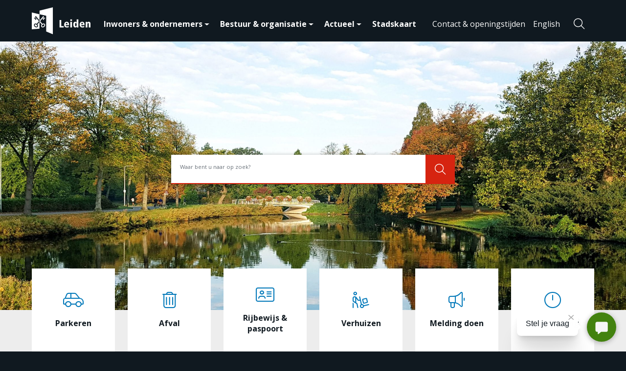

--- FILE ---
content_type: text/html; charset=UTF-8
request_url: https://gemeente.leiden.nl/
body_size: 11995
content:
<!DOCTYPE html>
<html lang="nl-NL">

<head>
	<meta charset="utf-8">
	<meta name="viewport" content="width=device-width, initial-scale=1, shrink-to-fit=no">
	<link rel="manifest" href="https://gemeente.leiden.nl/manifest.webmanifest">
	<meta name="theme-color" content="#101920" />
	<link rel="profile" href="http://gmpg.org/xfn/11"> <title>Home - Gemeente Leiden</title>
	<style>img:is([sizes="auto" i], [sizes^="auto," i]) { contain-intrinsic-size: 3000px 1500px }</style>
	<link rel="alternate" type="application/rss+xml" title="Gemeente Leiden &raquo; Feed" href="https://gemeente.leiden.nl/feed/">
<meta name="dc.title" content="Home - Gemeente Leiden">
<meta name="dc.description" content="Welkom! Blijf op de hoogte van nieuws uit de gemeente Leiden. Ook regelt u uw gemeentezaken gemakkelijk online. Volgt u ons al op social media?">
<meta name="dc.relation" content="https://gemeente.leiden.nl/">
<meta name="dc.source" content="https://gemeente.leiden.nl/">
<meta name="dc.language" content="nl_NL">
<meta name="description" content="Welkom! Blijf op de hoogte van nieuws uit de gemeente Leiden. Ook regelt u uw gemeentezaken gemakkelijk online. Volgt u ons al op social media?">
<meta name="robots" content="index, follow, max-snippet:-1, max-image-preview:large, max-video-preview:-1">
<link rel="canonical" href="https://gemeente.leiden.nl/">
<script id="website-schema" type="application/ld+json">{"@context":"https:\/\/schema.org","@type":"WebSite","name":"Gemeente Leiden","alternateName":"Gemeente Leiden","description":"","url":"https:\/\/gemeente.leiden.nl"}</script>
<meta property="og:url" content="https://gemeente.leiden.nl/">
<meta property="og:site_name" content="Gemeente Leiden">
<meta property="og:locale" content="nl_NL">
<meta property="og:type" content="website">
<meta property="og:title" content="Home - Gemeente Leiden">
<meta property="og:description" content="Welkom! Blijf op de hoogte van nieuws uit de gemeente Leiden. Ook regelt u uw gemeentezaken gemakkelijk online. Volgt u ons al op social media?">
<meta property="og:image" content="https://gemeente.leiden.nl/wp-content/uploads/2024/04/og-image.png">
<meta property="og:image:secure_url" content="https://gemeente.leiden.nl/wp-content/uploads/2024/04/og-image.png">
<meta property="og:image:width" content="1640">
<meta property="og:image:height" content="856">
<meta name="twitter:card" content="summary">
<meta name="twitter:title" content="Home - Gemeente Leiden">
<meta name="twitter:description" content="Welkom! Blijf op de hoogte van nieuws uit de gemeente Leiden. Ook regelt u uw gemeentezaken gemakkelijk online. Volgt u ons al op social media?">
<meta name="twitter:image" content="https://gemeente.leiden.nl/wp-content/uploads/2024/04/og-image.png">
<script type="application/ld+json">{"@context":"https:\/\/schema.org","@type":"LocalBusiness","@id":"https:\/\/gemeente.leiden.nl"}</script>
<meta name="google-site-verification" content="sYw59TO0f44J7ewXNc80W5aU1VKN04sG4eW_F4Tpl98">
<link rel='stylesheet' id='wp-block-library-css' href='https://gemeente.leiden.nl/wp-includes/css/dist/block-library/style.min.css' type='text/css' media='all' />
<style id='wpseopress-local-business-style-inline-css' type='text/css'>
span.wp-block-wpseopress-local-business-field{margin-right:8px}

</style>
<style id='wpseopress-table-of-contents-style-inline-css' type='text/css'>
.wp-block-wpseopress-table-of-contents li.active>a{font-weight:bold}

</style>
<style id='global-styles-inline-css' type='text/css'>
:root{--wp--preset--aspect-ratio--square: 1;--wp--preset--aspect-ratio--4-3: 4/3;--wp--preset--aspect-ratio--3-4: 3/4;--wp--preset--aspect-ratio--3-2: 3/2;--wp--preset--aspect-ratio--2-3: 2/3;--wp--preset--aspect-ratio--16-9: 16/9;--wp--preset--aspect-ratio--9-16: 9/16;--wp--preset--color--black: #000000;--wp--preset--color--cyan-bluish-gray: #abb8c3;--wp--preset--color--white: #ffffff;--wp--preset--color--pale-pink: #f78da7;--wp--preset--color--vivid-red: #cf2e2e;--wp--preset--color--luminous-vivid-orange: #ff6900;--wp--preset--color--luminous-vivid-amber: #fcb900;--wp--preset--color--light-green-cyan: #7bdcb5;--wp--preset--color--vivid-green-cyan: #00d084;--wp--preset--color--pale-cyan-blue: #8ed1fc;--wp--preset--color--vivid-cyan-blue: #0693e3;--wp--preset--color--vivid-purple: #9b51e0;--wp--preset--gradient--vivid-cyan-blue-to-vivid-purple: linear-gradient(135deg,rgba(6,147,227,1) 0%,rgb(155,81,224) 100%);--wp--preset--gradient--light-green-cyan-to-vivid-green-cyan: linear-gradient(135deg,rgb(122,220,180) 0%,rgb(0,208,130) 100%);--wp--preset--gradient--luminous-vivid-amber-to-luminous-vivid-orange: linear-gradient(135deg,rgba(252,185,0,1) 0%,rgba(255,105,0,1) 100%);--wp--preset--gradient--luminous-vivid-orange-to-vivid-red: linear-gradient(135deg,rgba(255,105,0,1) 0%,rgb(207,46,46) 100%);--wp--preset--gradient--very-light-gray-to-cyan-bluish-gray: linear-gradient(135deg,rgb(238,238,238) 0%,rgb(169,184,195) 100%);--wp--preset--gradient--cool-to-warm-spectrum: linear-gradient(135deg,rgb(74,234,220) 0%,rgb(151,120,209) 20%,rgb(207,42,186) 40%,rgb(238,44,130) 60%,rgb(251,105,98) 80%,rgb(254,248,76) 100%);--wp--preset--gradient--blush-light-purple: linear-gradient(135deg,rgb(255,206,236) 0%,rgb(152,150,240) 100%);--wp--preset--gradient--blush-bordeaux: linear-gradient(135deg,rgb(254,205,165) 0%,rgb(254,45,45) 50%,rgb(107,0,62) 100%);--wp--preset--gradient--luminous-dusk: linear-gradient(135deg,rgb(255,203,112) 0%,rgb(199,81,192) 50%,rgb(65,88,208) 100%);--wp--preset--gradient--pale-ocean: linear-gradient(135deg,rgb(255,245,203) 0%,rgb(182,227,212) 50%,rgb(51,167,181) 100%);--wp--preset--gradient--electric-grass: linear-gradient(135deg,rgb(202,248,128) 0%,rgb(113,206,126) 100%);--wp--preset--gradient--midnight: linear-gradient(135deg,rgb(2,3,129) 0%,rgb(40,116,252) 100%);--wp--preset--font-size--small: 13px;--wp--preset--font-size--medium: 20px;--wp--preset--font-size--large: 36px;--wp--preset--font-size--x-large: 42px;--wp--preset--spacing--20: 0.44rem;--wp--preset--spacing--30: 0.67rem;--wp--preset--spacing--40: 1rem;--wp--preset--spacing--50: 1.5rem;--wp--preset--spacing--60: 2.25rem;--wp--preset--spacing--70: 3.38rem;--wp--preset--spacing--80: 5.06rem;--wp--preset--spacing--1: clamp(0.125rem, calc(0.125rem + 2vw), 0.25rem);--wp--preset--spacing--2: clamp(0.25rem, calc(0.25rem + 2vw), 0.5rem);--wp--preset--spacing--3: clamp(0.5rem, calc(0.5rem + 2vw), 1rem);--wp--preset--spacing--4: clamp(0.75rem, calc(0.75rem + 2vw), 1.5rem);--wp--preset--spacing--5: clamp(1.5rem, calc(1.5rem + 2vw), 3rem);--wp--preset--spacing--6: clamp(2rem, calc(2rem + 2vw), 4rem);--wp--preset--spacing--7: clamp(2.5rem, calc(2.5rem + 2vw), 5rem);--wp--preset--shadow--natural: 6px 6px 9px rgba(0, 0, 0, 0.2);--wp--preset--shadow--deep: 12px 12px 50px rgba(0, 0, 0, 0.4);--wp--preset--shadow--sharp: 6px 6px 0px rgba(0, 0, 0, 0.2);--wp--preset--shadow--outlined: 6px 6px 0px -3px rgba(255, 255, 255, 1), 6px 6px rgba(0, 0, 0, 1);--wp--preset--shadow--crisp: 6px 6px 0px rgba(0, 0, 0, 1);}.wp-block-columns{--wp--preset--color--white: var(--color-palette-white);}.wp-block-column{--wp--preset--color--white: var(--color-palette-white);}.wp-block-cover{--wp--preset--color--white: var(--color-palette-white);--wp--preset--color--black: var(--color-palette-black);}.wp-block-media-text{--wp--preset--color--white: var(--color-palette-white);--wp--preset--color--black: var(--color-palette-black);}p{--wp--preset--font-size--small: var(--typography-font-size-small);--wp--preset--font-size--medium: var(--typography-font-size-medium);--wp--preset--font-size--lead: var(--typography-font-size-lead);}:root { --wp--style--global--content-size: var(--layout-content-size);--wp--style--global--wide-size: var(--layout-wide-size); }:where(body) { margin: 0; }.wp-site-blocks > .alignleft { float: left; margin-right: 2em; }.wp-site-blocks > .alignright { float: right; margin-left: 2em; }.wp-site-blocks > .aligncenter { justify-content: center; margin-left: auto; margin-right: auto; }:where(.is-layout-flex){gap: 0.5em;}:where(.is-layout-grid){gap: 0.5em;}.is-layout-flow > .alignleft{float: left;margin-inline-start: 0;margin-inline-end: 2em;}.is-layout-flow > .alignright{float: right;margin-inline-start: 2em;margin-inline-end: 0;}.is-layout-flow > .aligncenter{margin-left: auto !important;margin-right: auto !important;}.is-layout-constrained > .alignleft{float: left;margin-inline-start: 0;margin-inline-end: 2em;}.is-layout-constrained > .alignright{float: right;margin-inline-start: 2em;margin-inline-end: 0;}.is-layout-constrained > .aligncenter{margin-left: auto !important;margin-right: auto !important;}.is-layout-constrained > :where(:not(.alignleft):not(.alignright):not(.alignfull)){max-width: var(--wp--style--global--content-size);margin-left: auto !important;margin-right: auto !important;}.is-layout-constrained > .alignwide{max-width: var(--wp--style--global--wide-size);}body .is-layout-flex{display: flex;}.is-layout-flex{flex-wrap: wrap;align-items: center;}.is-layout-flex > :is(*, div){margin: 0;}body .is-layout-grid{display: grid;}.is-layout-grid > :is(*, div){margin: 0;}body{padding-top: 0px;padding-right: 0px;padding-bottom: 0px;padding-left: 0px;}a:where(:not(.wp-element-button)){text-decoration: underline;}.has-black-color{color: var(--wp--preset--color--black) !important;}.has-cyan-bluish-gray-color{color: var(--wp--preset--color--cyan-bluish-gray) !important;}.has-white-color{color: var(--wp--preset--color--white) !important;}.has-pale-pink-color{color: var(--wp--preset--color--pale-pink) !important;}.has-vivid-red-color{color: var(--wp--preset--color--vivid-red) !important;}.has-luminous-vivid-orange-color{color: var(--wp--preset--color--luminous-vivid-orange) !important;}.has-luminous-vivid-amber-color{color: var(--wp--preset--color--luminous-vivid-amber) !important;}.has-light-green-cyan-color{color: var(--wp--preset--color--light-green-cyan) !important;}.has-vivid-green-cyan-color{color: var(--wp--preset--color--vivid-green-cyan) !important;}.has-pale-cyan-blue-color{color: var(--wp--preset--color--pale-cyan-blue) !important;}.has-vivid-cyan-blue-color{color: var(--wp--preset--color--vivid-cyan-blue) !important;}.has-vivid-purple-color{color: var(--wp--preset--color--vivid-purple) !important;}.has-black-background-color{background-color: var(--wp--preset--color--black) !important;}.has-cyan-bluish-gray-background-color{background-color: var(--wp--preset--color--cyan-bluish-gray) !important;}.has-white-background-color{background-color: var(--wp--preset--color--white) !important;}.has-pale-pink-background-color{background-color: var(--wp--preset--color--pale-pink) !important;}.has-vivid-red-background-color{background-color: var(--wp--preset--color--vivid-red) !important;}.has-luminous-vivid-orange-background-color{background-color: var(--wp--preset--color--luminous-vivid-orange) !important;}.has-luminous-vivid-amber-background-color{background-color: var(--wp--preset--color--luminous-vivid-amber) !important;}.has-light-green-cyan-background-color{background-color: var(--wp--preset--color--light-green-cyan) !important;}.has-vivid-green-cyan-background-color{background-color: var(--wp--preset--color--vivid-green-cyan) !important;}.has-pale-cyan-blue-background-color{background-color: var(--wp--preset--color--pale-cyan-blue) !important;}.has-vivid-cyan-blue-background-color{background-color: var(--wp--preset--color--vivid-cyan-blue) !important;}.has-vivid-purple-background-color{background-color: var(--wp--preset--color--vivid-purple) !important;}.has-black-border-color{border-color: var(--wp--preset--color--black) !important;}.has-cyan-bluish-gray-border-color{border-color: var(--wp--preset--color--cyan-bluish-gray) !important;}.has-white-border-color{border-color: var(--wp--preset--color--white) !important;}.has-pale-pink-border-color{border-color: var(--wp--preset--color--pale-pink) !important;}.has-vivid-red-border-color{border-color: var(--wp--preset--color--vivid-red) !important;}.has-luminous-vivid-orange-border-color{border-color: var(--wp--preset--color--luminous-vivid-orange) !important;}.has-luminous-vivid-amber-border-color{border-color: var(--wp--preset--color--luminous-vivid-amber) !important;}.has-light-green-cyan-border-color{border-color: var(--wp--preset--color--light-green-cyan) !important;}.has-vivid-green-cyan-border-color{border-color: var(--wp--preset--color--vivid-green-cyan) !important;}.has-pale-cyan-blue-border-color{border-color: var(--wp--preset--color--pale-cyan-blue) !important;}.has-vivid-cyan-blue-border-color{border-color: var(--wp--preset--color--vivid-cyan-blue) !important;}.has-vivid-purple-border-color{border-color: var(--wp--preset--color--vivid-purple) !important;}.has-vivid-cyan-blue-to-vivid-purple-gradient-background{background: var(--wp--preset--gradient--vivid-cyan-blue-to-vivid-purple) !important;}.has-light-green-cyan-to-vivid-green-cyan-gradient-background{background: var(--wp--preset--gradient--light-green-cyan-to-vivid-green-cyan) !important;}.has-luminous-vivid-amber-to-luminous-vivid-orange-gradient-background{background: var(--wp--preset--gradient--luminous-vivid-amber-to-luminous-vivid-orange) !important;}.has-luminous-vivid-orange-to-vivid-red-gradient-background{background: var(--wp--preset--gradient--luminous-vivid-orange-to-vivid-red) !important;}.has-very-light-gray-to-cyan-bluish-gray-gradient-background{background: var(--wp--preset--gradient--very-light-gray-to-cyan-bluish-gray) !important;}.has-cool-to-warm-spectrum-gradient-background{background: var(--wp--preset--gradient--cool-to-warm-spectrum) !important;}.has-blush-light-purple-gradient-background{background: var(--wp--preset--gradient--blush-light-purple) !important;}.has-blush-bordeaux-gradient-background{background: var(--wp--preset--gradient--blush-bordeaux) !important;}.has-luminous-dusk-gradient-background{background: var(--wp--preset--gradient--luminous-dusk) !important;}.has-pale-ocean-gradient-background{background: var(--wp--preset--gradient--pale-ocean) !important;}.has-electric-grass-gradient-background{background: var(--wp--preset--gradient--electric-grass) !important;}.has-midnight-gradient-background{background: var(--wp--preset--gradient--midnight) !important;}.has-small-font-size{font-size: var(--wp--preset--font-size--small) !important;}.has-medium-font-size{font-size: var(--wp--preset--font-size--medium) !important;}.has-large-font-size{font-size: var(--wp--preset--font-size--large) !important;}.has-x-large-font-size{font-size: var(--wp--preset--font-size--x-large) !important;}.wp-block-columns.has-white-color{color: var(--wp--preset--color--white) !important;}.wp-block-columns.has-white-background-color{background-color: var(--wp--preset--color--white) !important;}.wp-block-columns.has-white-border-color{border-color: var(--wp--preset--color--white) !important;}.wp-block-column.has-white-color{color: var(--wp--preset--color--white) !important;}.wp-block-column.has-white-background-color{background-color: var(--wp--preset--color--white) !important;}.wp-block-column.has-white-border-color{border-color: var(--wp--preset--color--white) !important;}.wp-block-cover.has-white-color{color: var(--wp--preset--color--white) !important;}.wp-block-cover.has-black-color{color: var(--wp--preset--color--black) !important;}.wp-block-cover.has-white-background-color{background-color: var(--wp--preset--color--white) !important;}.wp-block-cover.has-black-background-color{background-color: var(--wp--preset--color--black) !important;}.wp-block-cover.has-white-border-color{border-color: var(--wp--preset--color--white) !important;}.wp-block-cover.has-black-border-color{border-color: var(--wp--preset--color--black) !important;}.wp-block-media-text.has-white-color{color: var(--wp--preset--color--white) !important;}.wp-block-media-text.has-black-color{color: var(--wp--preset--color--black) !important;}.wp-block-media-text.has-white-background-color{background-color: var(--wp--preset--color--white) !important;}.wp-block-media-text.has-black-background-color{background-color: var(--wp--preset--color--black) !important;}.wp-block-media-text.has-white-border-color{border-color: var(--wp--preset--color--white) !important;}.wp-block-media-text.has-black-border-color{border-color: var(--wp--preset--color--black) !important;}p.has-small-font-size{font-size: var(--wp--preset--font-size--small) !important;}p.has-medium-font-size{font-size: var(--wp--preset--font-size--medium) !important;}p.has-lead-font-size{font-size: var(--wp--preset--font-size--lead) !important;}
:where(.wp-block-post-template.is-layout-flex){gap: 1.25em;}:where(.wp-block-post-template.is-layout-grid){gap: 1.25em;}
:where(.wp-block-columns.is-layout-flex){gap: 2em;}:where(.wp-block-columns.is-layout-grid){gap: 2em;}
:root :where(.wp-block-pullquote){font-size: 1.5em;line-height: 1.6;}
</style>
<style id='block-visibility-screen-size-styles-inline-css' type='text/css'>
/* Large screens (desktops, 992px and up) */
@media ( min-width: 992px ) {
	.block-visibility-hide-large-screen {
		display: none !important;
	}
}

/* Medium screens (tablets, between 768px and 992px) */
@media ( min-width: 768px ) and ( max-width: 991.98px ) {
	.block-visibility-hide-medium-screen {
		display: none !important;
	}
}

/* Small screens (mobile devices, less than 768px) */
@media ( max-width: 767.98px ) {
	.block-visibility-hide-small-screen {
		display: none !important;
	}
}
</style>
<script type="text/javascript">
(function(url){
	if(/(?:Chrome\/26\.0\.1410\.63 Safari\/537\.31|WordfenceTestMonBot)/.test(navigator.userAgent)){ return; }
	var addEvent = function(evt, handler) {
		if (window.addEventListener) {
			document.addEventListener(evt, handler, false);
		} else if (window.attachEvent) {
			document.attachEvent('on' + evt, handler);
		}
	};
	var removeEvent = function(evt, handler) {
		if (window.removeEventListener) {
			document.removeEventListener(evt, handler, false);
		} else if (window.detachEvent) {
			document.detachEvent('on' + evt, handler);
		}
	};
	var evts = 'contextmenu dblclick drag dragend dragenter dragleave dragover dragstart drop keydown keypress keyup mousedown mousemove mouseout mouseover mouseup mousewheel scroll'.split(' ');
	var logHuman = function() {
		if (window.wfLogHumanRan) { return; }
		window.wfLogHumanRan = true;
		var wfscr = document.createElement('script');
		wfscr.type = 'text/javascript';
		wfscr.async = true;
		wfscr.src = url + '&r=' + Math.random();
		(document.getElementsByTagName('head')[0]||document.getElementsByTagName('body')[0]).appendChild(wfscr);
		for (var i = 0; i < evts.length; i++) {
			removeEvent(evts[i], logHuman);
		}
	};
	for (var i = 0; i < evts.length; i++) {
		addEvent(evts[i], logHuman);
	}
})('//gemeente.leiden.nl/?wordfence_lh=1&hid=7EEF105DA02CF204A6C651C049696DA6');
</script><!-- Stream WordPress user activity plugin v3.10.0 -->
<link rel="stylesheet" href="https://gemeente.leiden.nl/wp-content/themes/theme-fusion/assets/dist/build//frontend.css?ver=01e13fabf0b8ed2ac85e" media="all"><link rel="preconnect" href="https://kit.fontawesome.com" crossorigin><script defer src="https://kit.fontawesome.com/8442ade4bd.js" crossorigin="anonymous"></script><link rel="preconnect" href="https://fonts.googleapis.com"><link rel="preconnect" href="https://fonts.gstatic.com" crossorigin><link rel="stylesheet" href="https://fonts.googleapis.com/css2?family=Open+Sans:wght@400;600;700&display=swap"><style>.breadcrumb {list-style:none;margin:0;padding-inline-start:0;}.breadcrumb li {margin:0;display:inline-block;position:relative;}.breadcrumb li::after{content:'';margin-left:5px;margin-right:5px;}.breadcrumb li:last-child::after{display:none}</style><link rel="icon" href="https://gemeente.leiden.nl/wp-content/uploads/2024/02/cropped-favicon-32x32.png" sizes="32x32" />
<link rel="icon" href="https://gemeente.leiden.nl/wp-content/uploads/2024/02/cropped-favicon-192x192.png" sizes="192x192" />
<link rel="apple-touch-icon" href="https://gemeente.leiden.nl/wp-content/uploads/2024/02/cropped-favicon-180x180.png" />
<meta name="msapplication-TileImage" content="https://gemeente.leiden.nl/wp-content/uploads/2024/02/cropped-favicon-270x270.png" />

<!-- Google Tag Manager -->
<script>(function(w,d,s,l,i){w[l]=w[l]||[];w[l].push({'gtm.start':
new Date().getTime(),event:'gtm.js'});var f=d.getElementsByTagName(s)[0],
j=d.createElement(s),dl=l!='dataLayer'?'&l='+l:'';j.async=true;j.src=
'https://www.googletagmanager.com/gtm.js?id='+i+dl;f.parentNode.insertBefore(j,f);
})(window,document,'script','dataLayer','GTM-N5LXKDT');</script>
<!-- End Google Tag Manager -->
</head>

<body class="home wp-singular page-template-default page page-id-12 wp-theme-theme-fusion author-2 page-home yard-blocks-frontend">
	
<!-- Google Tag Manager (noscript) -->
<noscript><iframe src="https://www.googletagmanager.com/ns.html?id=GTM-N5LXKDT"
height="0" width="0" style="display:none;visibility:hidden"></iframe></noscript>
<!-- End Google Tag Manager (noscript) -->	<div id="js-nav" class="nav | position-fixed w-100">
		<div class="navbar navbar-expand-lg | w-100" role="navigation" id="navbar">
			<a class="wp-block-button__link on-focus-visible" href="#readspeakers">Spring naar content</a>
			<div class="container py-3 py-lg-0">
				<div class="site-branding | d-flex flex-column pl-3 pl-xl-0">
			<a href="https://gemeente.leiden.nl" aria-label="Home Gemeente Leiden">
			<img alt="Logo Gemeente Leiden" class="custom-logo" src="https://gemeente.leiden.nl/wp-content/themes/theme-fusion/assets/img/logo.svg">
		</a>
	
			<h1 class="sr-only">Gemeente Leiden</h1>
	</div>

				<button onclick="this.blur()" class="mt-2 ml-auto navbar-toggler mt-xl-0" data-toggle="collapse"
	data-target="#navbarContent" aria-controls="navbarContent" aria-expanded="false">
	<span></span>
	<span></span>
	<span></span>
	<span class="navbar-toggler__menu-text | align-self-center">Menu</span>
</button>

<div class="collapse navbar-collapse | justify-content-between" id="navbarContent">
	<nav aria-label="Navigatie" class="w-100 d-flex flex-column flex-lg-row justify-content-between" id="site-navigation">
		<div class="menu-hoofdmenu-container"><ul id="menu-hoofdmenu" class="navbar-nav align-items-lg-center justify-content-center pt-3 pt-lg-0"><li itemscope="itemscope" itemtype="https://www.schema.org/SiteNavigationElement" id="menu-item-1000000" class="main-menu menu-item menu-item-type- menu-item-object- menu-item-has-children dropdown nav-item"><a title="Inwoners &amp; ondernemers" href="#" data-toggle="dropdown" aria-haspopup="true" aria-expanded="false" class="dropdown-toggle nav-link" id="menu-item-dropdown-1000000">Inwoners &#038; ondernemers</a>
<ul class="dropdown-menu" aria-labelledby="menu-item-dropdown-1000000">
	<li itemscope="itemscope" itemtype="https://www.schema.org/SiteNavigationElement" id="menu-item-2000101" class="menu-item menu-item-type- menu-item-object- nav-item"><a title="Afval" href="https://gemeente.leiden.nl/inwoners-en-ondernemers/afval" class="dropdown-item">Afval</a></li>
	<li itemscope="itemscope" itemtype="https://www.schema.org/SiteNavigationElement" id="menu-item-2000102" class="menu-item menu-item-type- menu-item-object- nav-item"><a title="Melding, overlast, klacht, idee" href="https://gemeente.leiden.nl/inwoners-en-ondernemers/melding-klacht-overlast" class="dropdown-item">Melding, overlast, klacht, idee</a></li>
	<li itemscope="itemscope" itemtype="https://www.schema.org/SiteNavigationElement" id="menu-item-2000103" class="menu-item menu-item-type- menu-item-object- nav-item"><a title="Ondernemers" href="https://gemeente.leiden.nl/inwoners-en-ondernemers/ondernemers" class="dropdown-item">Ondernemers</a></li>
	<li itemscope="itemscope" itemtype="https://www.schema.org/SiteNavigationElement" id="menu-item-2000104" class="menu-item menu-item-type- menu-item-object- nav-item"><a title="Parkeren" href="https://gemeente.leiden.nl/inwoners-en-ondernemers/parkeren" class="dropdown-item">Parkeren</a></li>
	<li itemscope="itemscope" itemtype="https://www.schema.org/SiteNavigationElement" id="menu-item-2000105" class="menu-item menu-item-type- menu-item-object- nav-item"><a title="Paspoort, rijbewijs, uittreksels" href="https://gemeente.leiden.nl/inwoners-en-ondernemers/paspoort-rijbewijs-uittreksels" class="dropdown-item">Paspoort, rijbewijs, uittreksels</a></li>
	<li itemscope="itemscope" itemtype="https://www.schema.org/SiteNavigationElement" id="menu-item-2000106" class="menu-item menu-item-type- menu-item-object- nav-item"><a title="Sport, cultuur en recreatie" href="https://gemeente.leiden.nl/inwoners-en-ondernemers/sport-cultuur-en-recreatie" class="dropdown-item">Sport, cultuur en recreatie</a></li>
	<li itemscope="itemscope" itemtype="https://www.schema.org/SiteNavigationElement" id="menu-item-2000107" class="menu-item menu-item-type- menu-item-object- nav-item"><a title="Subsidies" href="https://gemeente.leiden.nl/inwoners-en-ondernemers/subsidies" class="dropdown-item">Subsidies</a></li>
	<li itemscope="itemscope" itemtype="https://www.schema.org/SiteNavigationElement" id="menu-item-2000108" class="menu-item menu-item-type- menu-item-object- nav-item"><a title="Trouwen, geboorte, overlijden en echtscheiding" href="https://gemeente.leiden.nl/inwoners-en-ondernemers/trouwen-geboorte-overlijden-en-echtscheiding" class="dropdown-item">Trouwen, geboorte, overlijden en echtscheiding</a></li>
	<li itemscope="itemscope" itemtype="https://www.schema.org/SiteNavigationElement" id="menu-item-2000109" class="menu-item menu-item-type- menu-item-object- nav-item"><a title="Uitkering en inkomen" href="https://gemeente.leiden.nl/inwoners-en-ondernemers/uitkering-en-inkomen" class="dropdown-item">Uitkering en inkomen</a></li>
	<li itemscope="itemscope" itemtype="https://www.schema.org/SiteNavigationElement" id="menu-item-2000110" class="menu-item menu-item-type- menu-item-object- nav-item"><a title="Verhuizen en migreren" href="https://gemeente.leiden.nl/inwoners-en-ondernemers/verhuizen-en-migreren" class="dropdown-item">Verhuizen en migreren</a></li>
	<li itemscope="itemscope" itemtype="https://www.schema.org/SiteNavigationElement" id="menu-item-2000111" class="menu-item menu-item-type- menu-item-object- nav-item"><a title="Wonen en bouwen" href="https://gemeente.leiden.nl/inwoners-en-ondernemers/wonen-en-bouwen" class="dropdown-item">Wonen en bouwen</a></li>
	<li itemscope="itemscope" itemtype="https://www.schema.org/SiteNavigationElement" id="menu-item-2000112" class="menu-item menu-item-type- menu-item-object- nav-item"><a title="Zorg en onderwijs" href="https://gemeente.leiden.nl/inwoners-en-ondernemers/zorg-en-onderwijs" class="dropdown-item">Zorg en onderwijs</a></li>
</ul>
</li>
<li itemscope="itemscope" itemtype="https://www.schema.org/SiteNavigationElement" id="menu-item-340" class="menu-item menu-item-type-post_type menu-item-object-page menu-item-has-children dropdown nav-item"><a title="Bestuur &amp; organisatie" href="#" data-toggle="dropdown" aria-haspopup="true" aria-expanded="false" class="dropdown-toggle nav-link" id="menu-item-dropdown-340">Bestuur &#038; organisatie</a>
<ul class="dropdown-menu" aria-labelledby="menu-item-dropdown-340">
	<li itemscope="itemscope" itemtype="https://www.schema.org/SiteNavigationElement" id="menu-item-346" class="menu-item menu-item-type-post_type menu-item-object-page nav-item"><a title="College van burgemeester en wethouders" href="https://gemeente.leiden.nl/bestuur/college-van-burgemeester-en-wethouders/" class="dropdown-item">College van burgemeester en wethouders</a></li>
	<li itemscope="itemscope" itemtype="https://www.schema.org/SiteNavigationElement" id="menu-item-347" class="menu-item menu-item-type-post_type menu-item-object-page nav-item"><a title="Gemeenteraad" href="https://gemeente.leiden.nl/bestuur/gemeenteraad/" class="dropdown-item">Gemeenteraad</a></li>
	<li itemscope="itemscope" itemtype="https://www.schema.org/SiteNavigationElement" id="menu-item-194007" class="menu-item menu-item-type-post_type menu-item-object-page nav-item"><a title="Verkiezingen" href="https://gemeente.leiden.nl/verkiezingen/" class="dropdown-item">Verkiezingen</a></li>
	<li itemscope="itemscope" itemtype="https://www.schema.org/SiteNavigationElement" id="menu-item-3683" class="menu-item menu-item-type-post_type menu-item-object-page nav-item"><a title="Gemeentelijk beleid en regelgeving" href="https://gemeente.leiden.nl/bestuur/gemeentelijk-beleid-en-regelgeving/" class="dropdown-item">Gemeentelijk beleid en regelgeving</a></li>
</ul>
</li>
<li itemscope="itemscope" itemtype="https://www.schema.org/SiteNavigationElement" id="menu-item-24" class="menu-openpub menu-item menu-item-type-custom menu-item-object-custom menu-item-has-children dropdown nav-item"><a title="Actueel" href="#" data-toggle="dropdown" aria-haspopup="true" aria-expanded="false" class="dropdown-toggle nav-link" id="menu-item-dropdown-24">Actueel</a>
<ul class="dropdown-menu" aria-labelledby="menu-item-dropdown-24">
	<li itemscope="itemscope" itemtype="https://www.schema.org/SiteNavigationElement" id="menu-item-3724" class="menu-item menu-item-type-post_type menu-item-object-page nav-item"><a title="Nieuws en publicaties" href="https://gemeente.leiden.nl/nieuws-en-publicaties/" class="dropdown-item">Nieuws en publicaties</a></li>
	<li itemscope="itemscope" itemtype="https://www.schema.org/SiteNavigationElement" id="menu-item-714" class="project-menu menu-item menu-item-type-post_type menu-item-object-page nav-item"><a title="Bouwen aan de stad" href="https://gemeente.leiden.nl/projecten/" class="dropdown-item">Bouwen aan de stad</a></li>
	<li itemscope="itemscope" itemtype="https://www.schema.org/SiteNavigationElement" id="menu-item-122772" class="menu-item menu-item-type-post_type menu-item-object-page nav-item"><a title="Leiden bereikbaar" href="https://gemeente.leiden.nl/werkzaamheden-en-wegafsluitingen/" class="dropdown-item">Leiden bereikbaar</a></li>
	<li itemscope="itemscope" itemtype="https://www.schema.org/SiteNavigationElement" id="menu-item-287320" class="menu-item menu-item-type-post_type menu-item-object-page nav-item"><a title="Gladheidsbestrijding" href="https://gemeente.leiden.nl/gladheidsbestrijding/" class="dropdown-item">Gladheidsbestrijding</a></li>
	<li itemscope="itemscope" itemtype="https://www.schema.org/SiteNavigationElement" id="menu-item-276591" class="menu-item menu-item-type-post_type menu-item-object-page nav-item"><a title="Jaarwisseling" href="https://gemeente.leiden.nl/jaarwisseling/" class="dropdown-item">Jaarwisseling</a></li>
</ul>
</li>
<li itemscope="itemscope" itemtype="https://www.schema.org/SiteNavigationElement" id="menu-item-348" class="menu-item menu-item-type-custom menu-item-object-custom nav-item"><a title="Stadskaart" href="https://kaart.leiden.nl/" class="nav-link">Stadskaart</a></li>
</ul></div><div class="menu-secundair-container"><ul id="menu-secundair" class="navbar-nav align-items-lg-center justify-content-center"><li itemscope="itemscope" itemtype="https://www.schema.org/SiteNavigationElement" id="menu-item-362" class="menu-item menu-item-type-post_type menu-item-object-page nav-item"><a title="Contact &amp; openingstijden" href="https://gemeente.leiden.nl/contact/" class="nav-link">Contact &#038; openingstijden</a></li>
<li itemscope="itemscope" itemtype="https://www.schema.org/SiteNavigationElement" id="menu-item-32655" class="menu-item menu-item-type-post_type menu-item-object-page nav-item"><a title="English" href="https://gemeente.leiden.nl/english/" class="nav-link">English</a></li>
</ul></div>	</nav>
</div>

				<div id="js-reactive-search-bar"></div>
			</div>
		</div>
	</div>

	<div class="js-a11y-toolbar"></div>

<main class="main-content pb-5 pb-lg-6">
	<div class="breadcrumb-wrapper">
	<div class="container text-muted rs_skip">
								</div>
</div>
	 
	<span id="readspeakers"></span>
		<div >
		
					
<div class="wp-block-cover alignfull pattern-banner-home" style="min-height:439px;aspect-ratio:unset;"><img fetchpriority="high" decoding="async" width="2560" height="942" class="wp-block-cover__image-background wp-image-260528 size-full" alt="Herfstfoto van het Plantsoen." src="https://gemeente.leiden.nl/wp-content/uploads/2025/11/homepage-plantsoen-herfst-scaled.jpg" data-object-fit="cover" srcset="https://gemeente.leiden.nl/wp-content/uploads/2025/11/homepage-plantsoen-herfst-scaled.jpg 2560w, https://gemeente.leiden.nl/wp-content/uploads/2025/11/homepage-plantsoen-herfst-300x110.jpg 300w, https://gemeente.leiden.nl/wp-content/uploads/2025/11/homepage-plantsoen-herfst-1024x377.jpg 1024w, https://gemeente.leiden.nl/wp-content/uploads/2025/11/homepage-plantsoen-herfst-768x282.jpg 768w" sizes="(max-width: 2560px) 100vw, 2560px" /><span aria-hidden="true" class="wp-block-cover__background has-background-dim" style="background-color:#706b5d"></span><div class="wp-block-cover__inner-container is-layout-constrained wp-block-cover-is-layout-constrained">
<div id="js-reactive-search-input"></div>
</div></div>



<ul class="yard-blocks-iconlist alignwide is-style-tile">
<li class="yard-blocks-iconlist-item yard-blocks-iconlist__item"><i class="yard-blocks-iconlist__icon css-1xm74da fa-light fa-car-side" style="color:;font-size:18px"></i><span class="yard-blocks-iconlist__text"><a href="https://gemeente.leiden.nl/inwoners-en-ondernemers/parkeren/" data-type="link" data-id="https://gemeente.leiden.nl/inwoners-en-ondernemers/parkeren/">Parkeren</a></span></li>



<li class="yard-blocks-iconlist-item yard-blocks-iconlist__item"><i class="yard-blocks-iconlist__icon css-1xm74da far fa-trash-alt" style="color:;font-size:18px"></i><span class="yard-blocks-iconlist__text"><a href="https://gemeente.leiden.nl/inwoners-en-ondernemers/afval/">Afval</a></span></li>



<li class="yard-blocks-iconlist-item yard-blocks-iconlist__item"><i class="yard-blocks-iconlist__icon css-1xm74da fa-light fa-address-card" style="color:;font-size:18px"></i><span class="yard-blocks-iconlist__text"><a href="https://gemeente.leiden.nl/inwoners-en-ondernemers/paspoort-rijbewijs-uittreksels/" data-type="link" data-id="https://gemeente.leiden.nl/inwoners-en-ondernemers/paspoort-rijbewijs-uittreksels/">Rijbewijs &amp;</a><br><a href="https://gemeente.leiden.nl/inwoners-en-ondernemers/paspoort-rijbewijs-uittreksels/" data-type="link" data-id="https://gemeente.leiden.nl/inwoners-en-ondernemers/paspoort-rijbewijs-uittreksels/">paspoort</a></span></li>



<li class="yard-blocks-iconlist-item yard-blocks-iconlist__item"><i class="yard-blocks-iconlist__icon css-1xm74da fa-light fa-person-dolly" style="color:;font-size:18px"></i><span class="yard-blocks-iconlist__text"><a href="https://gemeente.leiden.nl/inwoners-en-ondernemers/verhuizen-en-migreren/">Verhuizen</a></span></li>



<li class="yard-blocks-iconlist-item yard-blocks-iconlist__item"><i class="yard-blocks-iconlist__icon css-1xm74da fa-light fa-bullhorn" style="color:;font-size:18px"></i><span class="yard-blocks-iconlist__text"><a href="https://gemeente.leiden.nl/inwoners-en-ondernemers/melding-klacht-overlast/">Melding doen</a></span></li>



<li class="yard-blocks-iconlist-item yard-blocks-iconlist__item"><i class="yard-blocks-iconlist__icon css-1xm74da fa-light fa-clock-twelve" style="color:;font-size:18px"></i><span class="yard-blocks-iconlist__text"><a href="https://gemeente.leiden.nl/jaarwisseling/" data-type="link" data-id="https://gemeente.leiden.nl/leidens-ontzet/">Jaarwisseling</a></span></li>
</ul>





<h2 class="wp-block-heading">Wilt u langskomen op ons stadskantoor?</h2>



<div class="wp-block-media-text alignwide is-stacked-on-mobile is-image-fill-element mt-4 has-black-background-color has-background"><figure class="wp-block-media-text__media"><img decoding="async" width="1024" height="580" src="https://gemeente.leiden.nl/wp-content/uploads/2024/05/stadskantoor-aanmelden-nieuw-1024x580.jpg" alt="" class="wp-image-32534 size-full" style="object-position:50% 50%" srcset="https://gemeente.leiden.nl/wp-content/uploads/2024/05/stadskantoor-aanmelden-nieuw-1024x580.jpg 1024w, https://gemeente.leiden.nl/wp-content/uploads/2024/05/stadskantoor-aanmelden-nieuw-300x170.jpg 300w, https://gemeente.leiden.nl/wp-content/uploads/2024/05/stadskantoor-aanmelden-nieuw-768x435.jpg 768w" sizes="(max-width: 1024px) 100vw, 1024px" /></figure><div class="wp-block-media-text__content"><div class="yard-blocks-list-posts alignwide my-0">
			<div class="row">
																				<div class="col-12 mb-2 mb-md-4">
								<div class="card-location card-location-list | bg-transparent" lang="nl">
	<div>
		<i class="card-location-map-icon | fal fa-light fa-clock-two pr-3"
			aria-hidden="true"></i>
	</div>
</div>
							</div>
																</div>
	</div>





<p>U kunt voor de meeste zaken alleen langskomen op afspraak. Een afspraak maakt u op de pagina van de dienst of het product waarvoor u komt. Hebt u een vraag? Ga dan naar onze <a href="https://gemeente.leiden.nl/contact/" data-type="page" data-id="17">contactpagina</a>.</p>



<div class="wp-block-buttons is-layout-flex wp-block-buttons-is-layout-flex">
<div class="yard-blocks-button is-style-outlined"><a class="wp-block-button__link wp-element-button" href="https://gemeente.leiden.nl/inwoners-en-ondernemers/">Zoek dienst of product</a></div>
</div>
</div></div>



<h2 class="wp-block-heading">Bent u op zoek naar iets anders?</h2>



<div style="height:var(--wp--preset--spacing--3)" aria-hidden="true" class="wp-block-spacer"></div>



<div class="wp-block-columns alignwide are-vertically-aligned-center is-layout-flex wp-container-core-columns-is-layout-7df11360 wp-block-columns-is-layout-flex" style="margin-bottom:var(--wp--preset--spacing--7)">
<div class="wp-block-column is-vertically-aligned-center has-white-background-color has-background is-layout-flow wp-block-column-is-layout-flow" style="flex-basis:66.66%">
<ul class="yard-blocks-iconlist is-style-borders is-style-two-columns">
<li class="yard-blocks-iconlist-item yard-blocks-iconlist__item"><i class="yard-blocks-iconlist__icon css-1xm74da fa-light fa-triangle-person-digging" style="color:;font-size:18px"></i><span class="yard-blocks-iconlist__text"><a href="https://gemeente.leiden.nl/projecten/">Bouwen aan de stad</a></span></li>



<li class="yard-blocks-iconlist-item yard-blocks-iconlist__item"><i class="yard-blocks-iconlist__icon css-1xm74da fa-light fa-house-chimney" style="color:;font-size:18px"></i><span class="yard-blocks-iconlist__text"><a href="https://gemeente.leiden.nl/inwoners-en-ondernemers/wonen-en-bouwen/">Wonen en (ver)bouwen</a></span></li>



<li class="yard-blocks-iconlist-item yard-blocks-iconlist__item"><i class="yard-blocks-iconlist__icon css-1xm74da fa-light fa-hand-holding-hand" style="color:;font-size:18px"></i><span class="yard-blocks-iconlist__text"><a href="https://gemeente.leiden.nl/inwoners-en-ondernemers/uitkering-en-inkomen/">Hulp bij financiële problemen</a></span></li>



<li class="yard-blocks-iconlist-item yard-blocks-iconlist__item"><i class="yard-blocks-iconlist__icon css-1xm74da fa-light fa-recycle" style="color:;font-size:18px"></i><span class="yard-blocks-iconlist__text"><a href="https://gemeente.leiden.nl/inwoners-en-ondernemers/afval/grofvuil/grofvuil-wegbrengen-naar-de-milieustraat/">Afspraak bij de Milieustraat</a></span></li>



<li class="yard-blocks-iconlist-item yard-blocks-iconlist__item"><i class="yard-blocks-iconlist__icon css-1xm74da fa-light fa-message-exclamation" style="color:;font-size:18px"></i><span class="yard-blocks-iconlist__text"><a href="https://gemeente.leiden.nl/inwoners-en-ondernemers/wonen-en-bouwen/bouwen-en-verbouwen/bekendmakingen-vergunningen/">Bekendmaking vergunningen</a></span></li>



<li class="yard-blocks-iconlist-item yard-blocks-iconlist__item"><i class="yard-blocks-iconlist__icon css-1xm74da fa-light fa-square-list" style="color:;font-size:18px"></i><span class="yard-blocks-iconlist__text"><a href="https://gemeente.leiden.nl/inwoners-en-ondernemers/subsidies/">Subsidie aanvragen</a></span></li>
</ul>
</div>



<div class="wp-block-column is-vertically-aligned-center is-layout-flow wp-block-column-is-layout-flow" style="flex-basis:33.33%">
<ul class="yard-blocks-iconlist is-style-borders">
<li class="yard-blocks-iconlist-item yard-blocks-iconlist__item"><i class="yard-blocks-iconlist__icon css-1xm74da fa-light fa-briefcase-blank" style="color:;font-size:18px"></i><span class="yard-blocks-iconlist__text"><a href="https://werkenindeleidseregio.nl/vacatures/?_organisatie=gemeente-leiden">Bekijk onze vacatures</a></span></li>



<li class="yard-blocks-iconlist-item yard-blocks-iconlist__item"><i class="yard-blocks-iconlist__icon css-1xm74da fa-light fa-globe" style="color:;font-size:18px"></i><span class="yard-blocks-iconlist__text"><a href="https://www.leideninternationalcentre.nl/">Leiden International Centre</a></span></li>



<li class="yard-blocks-iconlist-item yard-blocks-iconlist__item"><i class="yard-blocks-iconlist__icon css-1xm74da fa-light fa-utensils" style="color:;font-size:18px"></i><span class="yard-blocks-iconlist__text"><a href="https://www.visitleiden.nl/nl">Uit in Leiden</a></span></li>
</ul>
</div>
</div>



<h2 class="wp-block-heading">Nieuws</h2>


<div class="yard-blocks-list-posts alignwide my-4">
			<div class="row">
													<div class="col-md-6 col-lg-4 mb-3 mb-lg-4">
							<div class="card  mx-0 border-0">
	<div class="card-body order-last">
		
		<h3 class="card-title">
							<a class="a-linkable-area" href="https://gemeente.leiden.nl/nieuws-en-publicaties/nieuws/gemeenteberichten-week-50-2025">Gemeenteberichten week 50 2025</a>
					</h3>

		
					<time class="card-date" datetime="2025-12-11">
				<i class="fa-regular fa-clock pr-2"></i>11 december 2025
			</time>
		
					<div class="card-excerpt">
				Bekendmakingen en vergunningen 12 tot en met 18 december 2025.
			</div>
		

		

		

					<div class="card-arrow">
				<i class="fa-light fa-arrow-right"></i>
			</div>
			</div>

	</div>
						</div>
																		<div class="col-md-6 col-lg-4 mb-3 mb-lg-4">
							<div class="card  mx-0 border-0">
	<div class="card-body order-last">
		
		<h3 class="card-title">
							<a class="a-linkable-area" href="https://gemeente.leiden.nl/nieuws-en-publicaties/nieuws/verbeteren-fietsparkeren-in-de-binnenstad">Verbeteren fietsparkeren in de binnenstad</a>
					</h3>

		
					<time class="card-date" datetime="2025-12-11">
				<i class="fa-regular fa-clock pr-2"></i>11 december 2025
			</time>
		
					<div class="card-excerpt">
				Stadskrant &#8211; Er is niet altijd ruimte om de fiets netjes en veilig te parkeren. Daarom komen er verbeteringen voor het fietsparkeren in de binnenstad.
			</div>
		

		

		

					<div class="card-arrow">
				<i class="fa-light fa-arrow-right"></i>
			</div>
			</div>

	</div>
						</div>
																		<div class="col-md-6 col-lg-4 mb-3 mb-lg-4">
							<div class="card  mx-0 border-0">
	<div class="card-body order-last">
		
		<h3 class="card-title">
							<a class="a-linkable-area" href="https://gemeente.leiden.nl/nieuws-en-publicaties/nieuws/succesvol-bewonerswebinar-over-mogelijk-warmtebedrijf-in-leidse-regio">Succesvol bewonerswebinar over mogelijk warmtebedrijf in Leidse regio</a>
					</h3>

		
					<time class="card-date" datetime="2025-12-09">
				<i class="fa-regular fa-clock pr-2"></i>9 december 2025
			</time>
		
					<div class="card-excerpt">
				Persbericht &#8211; Ruim 200 inwoners in de Leidse regio stelden vragen tijdens een webinar over het mogelijke regionale warmtebedrijf. 
			</div>
		

		

		

					<div class="card-arrow">
				<i class="fa-light fa-arrow-right"></i>
			</div>
			</div>

	</div>
						</div>
										</div>
	</div>



<div class="wp-block-buttons alignwide is-content-justification-center is-layout-flex wp-container-core-buttons-is-layout-16018d1d wp-block-buttons-is-layout-flex">
<div class="yard-blocks-button"><a class="wp-block-button__link wp-element-button" href="https://gemeente.leiden.nl/nieuws-en-publicaties/nieuws/">Bekijk al het nieuws</a></div>
</div>

					
			</div>
</main>

<footer class="footer">
	<div class="footer-bg">
		<div class="position-relative pt-md-6 pb-md-3 px-sm-0 container px-3 pb-5 pt-6">
			<div class="row justify-content-center">
				<div class="col-sm-6 col-lg-4 mb-4">
					<div class="sidebar-footer-1 widget_block "><div class="inner-wrapper">
<h2 class="wp-block-heading">Contact</h2>
</div></div><div class="sidebar-footer-1 widget_block "><div class="inner-wrapper">
<ul class="yard-blocks-iconlist">
<li class="yard-blocks-iconlist-item yard-blocks-iconlist__item"><i class="yard-blocks-iconlist__icon css-1xm74da fas fa-map-marker-alt" style="color:;font-size:18px"></i><span class="yard-blocks-iconlist__text">Stadskantoor<br>Bargelaan 190, 2333 CW Leiden<br><strong><a href="https://www.google.nl/maps/place/Gemeente+Leiden+%7C+Stadskantoor/@52.1661037,4.4780613,17z/data=!3m1!4b1!4m6!3m5!1s0x47c5c7a52dc07d09:0xe6ac192fc373e645!8m2!3d52.1661037!4d4.4806362!16s%2Fg%2F11fnyty94p">Naar Google Maps</a></strong></span></li>



<li class="yard-blocks-iconlist-item yard-blocks-iconlist__item"><i class="yard-blocks-iconlist__icon css-1xm74da fa-light fa-phone" style="color:;font-size:18px"></i><span class="yard-blocks-iconlist__text"><a href="tel:14 071"><strong>14 071</strong></a></span></li>



<li class="yard-blocks-iconlist-item yard-blocks-iconlist__item"><i class="yard-blocks-iconlist__icon css-1xm74da fa-light fa-earth-europe" style="color:;font-size:18px"></i><span class="yard-blocks-iconlist__text">Vanuit het buitenland: <a href="tel:+31715165165">+31 71 516 51 65</a></span></li>



<li class="yard-blocks-iconlist-item yard-blocks-iconlist__item"><i class="yard-blocks-iconlist__icon css-1xm74da fa-light fa-arrow-right-long" style="color:;font-size:18px"></i><span class="yard-blocks-iconlist__text"><a href="/contact">Naar locaties en openingstijden</a></span></li>
</ul>
</div></div><div class="sidebar-footer-1 widget_block "><div class="inner-wrapper">
<div style="height:var(--wp--preset--spacing--3)" aria-hidden="true" class="wp-block-spacer"></div>
</div></div>				</div>
				<div class="col-sm-6 col-lg-4 pl-xl-5 mb-4">
					<div class="sidebar-footer-2 widget_block "><div class="inner-wrapper">
<h2 class="wp-block-heading">Volg de gemeente Leiden</h2>
</div></div><div class="sidebar-footer-2 widget_block widget_text "><div class="inner-wrapper">
<p>Op de hoogte blijven van nieuws van de gemeente Leiden? </p>
</div></div><div class="sidebar-footer-2 widget_block "><div class="inner-wrapper">
<div class="wp-block-buttons is-layout-flex wp-block-buttons-is-layout-flex">
<div class="yard-blocks-button is-style-outlined"><a class="wp-block-button__link wp-element-button" href="/nieuwsbrief">Aanmelden nieuwsbrief</a></div>
</div>
</div></div><div class="sidebar-footer-2 widget_block "><div class="inner-wrapper">
<ul class="wp-block-social-links has-normal-icon-size has-icon-color is-style-logos-only is-layout-flex wp-block-social-links-is-layout-flex"><li style="color: #FFF; " class="wp-social-link wp-social-link-facebook has-theme-white-color wp-block-social-link"><a href="https://www.facebook.com/gemeenteleiden/" class="wp-block-social-link-anchor"><svg width="24" height="24" viewBox="0 0 24 24" version="1.1" xmlns="http://www.w3.org/2000/svg" aria-hidden="true" focusable="false"><path d="M12 2C6.5 2 2 6.5 2 12c0 5 3.7 9.1 8.4 9.9v-7H7.9V12h2.5V9.8c0-2.5 1.5-3.9 3.8-3.9 1.1 0 2.2.2 2.2.2v2.5h-1.3c-1.2 0-1.6.8-1.6 1.6V12h2.8l-.4 2.9h-2.3v7C18.3 21.1 22 17 22 12c0-5.5-4.5-10-10-10z"></path></svg><span class="wp-block-social-link-label screen-reader-text">Facebook</span></a></li>

<li style="color: #FFF; " class="wp-social-link wp-social-link-instagram has-theme-white-color wp-block-social-link"><a href="https://www.instagram.com/gemeenteleiden/" class="wp-block-social-link-anchor"><svg width="24" height="24" viewBox="0 0 24 24" version="1.1" xmlns="http://www.w3.org/2000/svg" aria-hidden="true" focusable="false"><path d="M12,4.622c2.403,0,2.688,0.009,3.637,0.052c0.877,0.04,1.354,0.187,1.671,0.31c0.42,0.163,0.72,0.358,1.035,0.673 c0.315,0.315,0.51,0.615,0.673,1.035c0.123,0.317,0.27,0.794,0.31,1.671c0.043,0.949,0.052,1.234,0.052,3.637 s-0.009,2.688-0.052,3.637c-0.04,0.877-0.187,1.354-0.31,1.671c-0.163,0.42-0.358,0.72-0.673,1.035 c-0.315,0.315-0.615,0.51-1.035,0.673c-0.317,0.123-0.794,0.27-1.671,0.31c-0.949,0.043-1.233,0.052-3.637,0.052 s-2.688-0.009-3.637-0.052c-0.877-0.04-1.354-0.187-1.671-0.31c-0.42-0.163-0.72-0.358-1.035-0.673 c-0.315-0.315-0.51-0.615-0.673-1.035c-0.123-0.317-0.27-0.794-0.31-1.671C4.631,14.688,4.622,14.403,4.622,12 s0.009-2.688,0.052-3.637c0.04-0.877,0.187-1.354,0.31-1.671c0.163-0.42,0.358-0.72,0.673-1.035 c0.315-0.315,0.615-0.51,1.035-0.673c0.317-0.123,0.794-0.27,1.671-0.31C9.312,4.631,9.597,4.622,12,4.622 M12,3 C9.556,3,9.249,3.01,8.289,3.054C7.331,3.098,6.677,3.25,6.105,3.472C5.513,3.702,5.011,4.01,4.511,4.511 c-0.5,0.5-0.808,1.002-1.038,1.594C3.25,6.677,3.098,7.331,3.054,8.289C3.01,9.249,3,9.556,3,12c0,2.444,0.01,2.751,0.054,3.711 c0.044,0.958,0.196,1.612,0.418,2.185c0.23,0.592,0.538,1.094,1.038,1.594c0.5,0.5,1.002,0.808,1.594,1.038 c0.572,0.222,1.227,0.375,2.185,0.418C9.249,20.99,9.556,21,12,21s2.751-0.01,3.711-0.054c0.958-0.044,1.612-0.196,2.185-0.418 c0.592-0.23,1.094-0.538,1.594-1.038c0.5-0.5,0.808-1.002,1.038-1.594c0.222-0.572,0.375-1.227,0.418-2.185 C20.99,14.751,21,14.444,21,12s-0.01-2.751-0.054-3.711c-0.044-0.958-0.196-1.612-0.418-2.185c-0.23-0.592-0.538-1.094-1.038-1.594 c-0.5-0.5-1.002-0.808-1.594-1.038c-0.572-0.222-1.227-0.375-2.185-0.418C14.751,3.01,14.444,3,12,3L12,3z M12,7.378 c-2.552,0-4.622,2.069-4.622,4.622S9.448,16.622,12,16.622s4.622-2.069,4.622-4.622S14.552,7.378,12,7.378z M12,15 c-1.657,0-3-1.343-3-3s1.343-3,3-3s3,1.343,3,3S13.657,15,12,15z M16.804,6.116c-0.596,0-1.08,0.484-1.08,1.08 s0.484,1.08,1.08,1.08c0.596,0,1.08-0.484,1.08-1.08S17.401,6.116,16.804,6.116z"></path></svg><span class="wp-block-social-link-label screen-reader-text">Instagram</span></a></li>

<li style="color: #FFF; " class="wp-social-link wp-social-link-linkedin has-theme-white-color wp-block-social-link"><a href="https://www.linkedin.com/company/gemeente-leiden/" class="wp-block-social-link-anchor"><svg width="24" height="24" viewBox="0 0 24 24" version="1.1" xmlns="http://www.w3.org/2000/svg" aria-hidden="true" focusable="false"><path d="M19.7,3H4.3C3.582,3,3,3.582,3,4.3v15.4C3,20.418,3.582,21,4.3,21h15.4c0.718,0,1.3-0.582,1.3-1.3V4.3 C21,3.582,20.418,3,19.7,3z M8.339,18.338H5.667v-8.59h2.672V18.338z M7.004,8.574c-0.857,0-1.549-0.694-1.549-1.548 c0-0.855,0.691-1.548,1.549-1.548c0.854,0,1.547,0.694,1.547,1.548C8.551,7.881,7.858,8.574,7.004,8.574z M18.339,18.338h-2.669 v-4.177c0-0.996-0.017-2.278-1.387-2.278c-1.389,0-1.601,1.086-1.601,2.206v4.249h-2.667v-8.59h2.559v1.174h0.037 c0.356-0.675,1.227-1.387,2.526-1.387c2.703,0,3.203,1.779,3.203,4.092V18.338z"></path></svg><span class="wp-block-social-link-label screen-reader-text">LinkedIn</span></a></li></ul>
</div></div>				</div>
				<div class="col-12 col-lg-4 mt-sm-4 mt-lg-0 pl-xl-5 mb-4">
					<div class="sidebar-footer-3 widget_block "><div class="inner-wrapper">
<h2 class="wp-block-heading">  </h2>
</div></div><div class="sidebar-footer-3 widget_block "><div class="inner-wrapper">
<ul class="yard-blocks-iconlist">
<li class="yard-blocks-iconlist-item yard-blocks-iconlist__item"><i class="yard-blocks-iconlist__icon css-1xm74da fa-light fa-key-skeleton" style="color:;font-size:18px"></i><span class="yard-blocks-iconlist__text"><a href="https://gemeente.leiden.nl/over-gemeente-leiden/" data-type="page" data-id="2946">Over gemeente Leiden</a></span></li>



<li class="yard-blocks-iconlist-item yard-blocks-iconlist__item"><i class="yard-blocks-iconlist__icon css-1xm74da fa-light fa-cloud-exclamation" style="color:;font-size:18px"></i><span class="yard-blocks-iconlist__text"><a href="https://gemeente.leiden.nl/over-deze-site/" data-type="page" data-id="3110">Over deze website</a></span></li>



<li class="yard-blocks-iconlist-item yard-blocks-iconlist__item"><i class="yard-blocks-iconlist__icon css-1xm74da fa-light fa-universal-access" style="color:;font-size:18px"></i><span class="yard-blocks-iconlist__text"><a href="https://gemeente.leiden.nl/toegankelijkheid/" data-type="page" data-id="3013">Digitale toegankelijkheid</a></span></li>



<li class="yard-blocks-iconlist-item yard-blocks-iconlist__item"><i class="yard-blocks-iconlist__icon css-1xm74da fa-light fa-box-archive" style="color:;font-size:18px"></i><span class="yard-blocks-iconlist__text"><a href="https://gemeente.leiden.nl/archiefwebsite/" data-type="page" data-id="3123">Archief</a></span></li>



<li class="yard-blocks-iconlist-item yard-blocks-iconlist__item"><i class="yard-blocks-iconlist__icon css-1xm74da fa-light fa-file-lock" style="color:;font-size:18px"></i><span class="yard-blocks-iconlist__text"><a href="https://gemeente.leiden.nl/privacy/" data-type="page" data-id="2529">Privacy</a></span></li>



<li class="yard-blocks-iconlist-item yard-blocks-iconlist__item"><i class="yard-blocks-iconlist__icon css-1xm74da fa-light fa-shield-exclamation" style="color:;font-size:18px"></i><span class="yard-blocks-iconlist__text"><a href="https://gemeente.leiden.nl/veiligheid/">Veiligheid</a></span></li>
</ul>
</div></div><div class="sidebar-footer-3 widget_block widget_text "><div class="inner-wrapper">
<p> </p>
</div></div>				</div>
				<div class="col-md-6 col-lg-7 mt-md-4 mr-auto">
					<div class="d-flex align-items-baseline flex-wrap gap-3">
											</div>
				</div>
			</div>
			<img src="https://gemeente.leiden.nl/wp-content/themes/theme-fusion/assets/img/skyline-white.svg" alt=""
				class="footer-skyline">
		</div>
	</div>
</footer>

<script type="speculationrules">
{"prefetch":[{"source":"document","where":{"and":[{"href_matches":"\/*"},{"not":{"href_matches":["\/wp-*.php","\/wp-admin\/*","\/wp-content\/uploads\/*","\/wp-content\/*","\/wp-content\/plugins\/*","\/wp-content\/themes\/theme-fusion\/*","\/*\\?(.+)"]}},{"not":{"selector_matches":"a[rel~=\"nofollow\"]"}},{"not":{"selector_matches":".no-prefetch, .no-prefetch a"}}]},"eagerness":"conservative"}]}
</script>
<script src="https://meldingen.hollandsmiddenveilig.nl/public/widget/f194a44e16558a9a4a281ab207a6f031.js"></script><style id='core-block-supports-inline-css' type='text/css'>
.wp-container-core-columns-is-layout-7df11360{flex-wrap:nowrap;}.wp-container-core-buttons-is-layout-16018d1d{justify-content:center;}
</style>
<script type="text/javascript" id="yard-elastic-frontend-js-extra">
/* <![CDATA[ */
var YS = {"url":"https:\/\/leiden_public:rpxbNXHXcKYR6JMxrE6t19ZYE6sctb@es.elk01.yard.nl:443","indices":["lei--gemeente.leiden.nl--1--production","lei--openpdc.leiden.nl--1--production","lei--openpub.leiden.nl--1--production"],"dataFields":[{"field":"*","weight":"1"},{"field":"title","weight":"30"},{"field":"content","weight":"5"},{"field":"synonyms","weight":"20"}],"filters":[{"dataField":"doctype","label":"Filters","sort":"count"}],"boosts":[{"field":"Inwoners & ondernemers","weight":"67"},{"field":"Pagina","weight":"55"},{"field":"Project","weight":"47"},{"field":"Nieuws","weight":"37"},{"field":"Projectnieuws","weight":"28"}],"mustMatch":[],"fuzziness":"1"};
/* ]]> */
</script>
<script type="text/javascript" src="https://gemeente.leiden.nl/wp-includes/js/jquery/jquery.min.js" id="jquery-js"></script>
<script type="text/javascript" src="https://gemeente.leiden.nl/wp-includes/js/dist/vendor/react.min.js?ver=18.3.1.1" id="react-js"></script>
<script type="text/javascript" src="https://gemeente.leiden.nl/wp-includes/js/dist/vendor/react-dom.min.js?ver=18.3.1.1" id="react-dom-js"></script>
<script type="text/javascript" src="https://gemeente.leiden.nl/wp-includes/js/dist/escape-html.min.js?ver=6561a406d2d232a6fbd2" id="wp-escape-html-js"></script>
<script type="text/javascript" src="https://gemeente.leiden.nl/wp-includes/js/dist/element.min.js?ver=a4eeeadd23c0d7ab1d2d" id="wp-element-js"></script>
<script type="text/javascript" src="https://gemeente.leiden.nl/wp-content/themes/theme-fusion/assets/dist/build/vendor.js?ver=01e13fabf0b8ed2ac85e" id="vendor-js"></script>
<script type="text/javascript" src="https://gemeente.leiden.nl/wp-content/themes/theme-fusion/assets/dist/build/frontend.js?ver=01e13fabf0b8ed2ac85e" id="theme-js"></script>
</body>

</html>


--- FILE ---
content_type: text/css
request_url: https://gemeente.leiden.nl/wp-content/themes/theme-fusion/assets/dist/build//frontend.css?ver=01e13fabf0b8ed2ac85e
body_size: 37015
content:
:root{scroll-behavior:smooth;scroll-padding:150px 0 0 0;--color-palette-red:#d62410;--color-palette-red-dark:#a91c09;--color-palette-blue:#057aba;--color-palette-blue-dark:#035688;--color-palette-blue-light:#f2f7fb;--color-palette-black:#101920;--color-palette-white:#fff;--color-palette-gray-light:#f7f7f8;--layout-content-size:759px;--layout-content-size-pattern-main-column:655px;--layout-wide-size:1150px;--typography-font-size-lead:1.1rem;--typography-font-size-medium:1rem;--typography-font-size-small:0.9rem;--yrs-color-primary:var( --color-palette-red )}@media(prefers-reduced-motion:reduce){*,:after,:before{animation-delay:-1ms!important;animation-duration:1ms!important;animation-iteration-count:1!important;background-attachment:scroll!important;scroll-behavior:auto!important;transition-delay:0s!important;transition-duration:0s!important}}.has-black-background-color{color:#fff}.has-black-background-color .gfield_required,.has-black-background-color a:not(.wp-block-button__link),.has-black-background-color h1,.has-black-background-color h2,.has-black-background-color h3,.has-black-background-color h4,.has-black-background-color h5,.has-black-background-color h6,.has-black-background-color i,.has-black-background-color li,.has-black-background-color li::marker,.has-black-background-color p,.has-black-background-color time{color:#fff!important}.has-black-background-color .gfield_required:active,.has-black-background-color .gfield_required:focus,.has-black-background-color .gfield_required:hover,.has-black-background-color a:not(.wp-block-button__link):active,.has-black-background-color a:not(.wp-block-button__link):focus,.has-black-background-color a:not(.wp-block-button__link):hover,.has-black-background-color h1:active,.has-black-background-color h1:focus,.has-black-background-color h1:hover,.has-black-background-color h2:active,.has-black-background-color h2:focus,.has-black-background-color h2:hover,.has-black-background-color h3:active,.has-black-background-color h3:focus,.has-black-background-color h3:hover,.has-black-background-color h4:active,.has-black-background-color h4:focus,.has-black-background-color h4:hover,.has-black-background-color h5:active,.has-black-background-color h5:focus,.has-black-background-color h5:hover,.has-black-background-color h6:active,.has-black-background-color h6:focus,.has-black-background-color h6:hover,.has-black-background-color i:active,.has-black-background-color i:focus,.has-black-background-color i:hover,.has-black-background-color li::marker:active,.has-black-background-color li::marker:focus,.has-black-background-color li::marker:hover,.has-black-background-color li:active,.has-black-background-color li:focus,.has-black-background-color li:hover,.has-black-background-color p:active,.has-black-background-color p:focus,.has-black-background-color p:hover,.has-black-background-color time:active,.has-black-background-color time:focus,.has-black-background-color time:hover{color:#fff!important}.has-black-background-color .is-style-outlined .wp-block-button__link,.has-black-background-color .is-style-outlined .wp-block-button__link:active,.has-black-background-color .is-style-outlined .wp-block-button__link:focus,.has-black-background-color .is-style-outlined .wp-block-button__link:hover{background-color:transparent!important;border-color:#fff!important;color:#fff!important}.a-linkable-area:after{bottom:0;content:"";left:0;position:absolute;right:0;top:0}.extra-small{font-size:.81rem}.normalize-child-margin>:first-child{margin-top:0}.normalize-child-margin>:last-child{margin-bottom:0}.gap-3{gap:1rem}.gap-4{gap:1.5rem}.line-height-sm{line-height:1.4}.on-focus-visible{left:-200vw;position:absolute!important}.on-focus-visible:focus{left:auto;z-index:1060}.text-decoration-hover{text-decoration:none}.text-decoration-hover:focus,.text-decoration-hover:hover{text-decoration:underline}.text-blue-medium{color:var(--color-palette-blue)}.bg-blue-light{background-color:var(--color-palette-blue-light)}.headroom{transition:transform .4s ease;will-change:transform}.headroom--pinned{transform:translateY(0)}.headroom--unpinned{transform:translateY(-100%)}.headroom--prevent-scroll{align-items:end;height:100%;overflow-y:scroll}@media(min-width:1200px){.headroom--prevent-scroll{height:auto;overflow-y:inherit}}.headroom--prevent-scroll .navbar{align-self:start}:root{--blue:#007bff;--indigo:#6610f2;--purple:#6f42c1;--pink:#e83e8c;--red:#dc3545;--orange:#fd7e14;--yellow:#ffc107;--green:#28a745;--teal:#20c997;--cyan:#17a2b8;--white:#fff;--gray:#6c757d;--gray-dark:#343a40;--primary:#007bff;--secondary:#6c757d;--success:#007c1c;--info:#17a2b8;--warning:#ffc107;--danger:#d62410;--light:#f8f9fa;--dark:#343a40;--breakpoint-xs:0;--breakpoint-sm:600px;--breakpoint-md:782px;--breakpoint-lg:960px;--breakpoint-xl:1200px;--font-family-sans-serif:-apple-system,BlinkMacSystemFont,"Segoe UI",Source Sans Pro,"Helvetica Neue",Arial,sans-serif,"Apple Color Emoji","Segoe UI Emoji","Segoe UI Symbol";--font-family-monospace:SFMono-Regular,Menlo,Monaco,Consolas,"Liberation Mono","Courier New",monospace}*,:after,:before{box-sizing:border-box}html{font-family:sans-serif;line-height:1.15;-webkit-text-size-adjust:100%;-webkit-tap-highlight-color:rgba(16,25,32,0)}article,aside,figcaption,figure,footer,header,hgroup,main,nav,section{display:block}body{background-color:#ededed;color:#101920;font-family:Open Sans,-apple-system,BlinkMacSystemFont,Segoe UI,Source Sans Pro,Helvetica Neue,Arial,sans-serif,Apple Color Emoji,Segoe UI Emoji,Segoe UI Symbol;font-size:1rem;font-weight:400;line-height:1.7;margin:0;text-align:left}[tabindex="-1"]:focus:not(:focus-visible){outline:0!important}hr{box-sizing:content-box;height:0;overflow:visible}h1,h2,h3,h4,h5,h6{margin-bottom:.6rem;margin-top:0}p{margin-bottom:1.5rem;margin-top:0}abbr[data-original-title],abbr[title]{border-bottom:0;cursor:help;text-decoration:underline;-webkit-text-decoration:underline dotted;text-decoration:underline dotted;-webkit-text-decoration-skip-ink:none;text-decoration-skip-ink:none}address{font-style:normal;line-height:inherit}address,dl,ol,ul{margin-bottom:1rem}dl,ol,ul{margin-top:0}ol ol,ol ul,ul ol,ul ul{margin-bottom:0}dt{font-weight:700}dd{margin-bottom:.5rem;margin-left:0}blockquote{margin:0 0 1rem}b,strong{font-weight:bolder}small{font-size:80%}sub,sup{font-size:75%;line-height:0;position:relative;vertical-align:baseline}sub{bottom:-.25em}sup{top:-.5em}a{background-color:transparent;color:#d62410}a,a:hover{text-decoration:underline}a:hover{color:#8f180b}a:not([href]):not([class]),a:not([href]):not([class]):hover{color:inherit;text-decoration:none}code,kbd,pre,samp{font-family:SFMono-Regular,Menlo,Monaco,Consolas,Liberation Mono,Courier New,monospace;font-size:1em}pre{margin-bottom:1rem;margin-top:0;overflow:auto;-ms-overflow-style:scrollbar}figure{margin:0 0 1rem}img{border-style:none}img,svg{vertical-align:middle}svg{overflow:hidden}table{border-collapse:collapse}caption{caption-side:bottom;color:#687078;padding-bottom:.75rem;padding-top:.75rem;text-align:left}th{text-align:inherit;text-align:-webkit-match-parent}label{display:inline-block;margin-bottom:.5rem}button{border-radius:0}button:focus:not(:focus-visible){outline:0}button,input,optgroup,select,textarea{font-family:inherit;font-size:inherit;line-height:inherit;margin:0}button,input{overflow:visible}button,select{text-transform:none}[role=button]{cursor:pointer}select{word-wrap:normal}[type=button],[type=reset],[type=submit],button{-webkit-appearance:button}[type=button]:not(:disabled),[type=reset]:not(:disabled),[type=submit]:not(:disabled),button:not(:disabled){cursor:pointer}[type=button]::-moz-focus-inner,[type=reset]::-moz-focus-inner,[type=submit]::-moz-focus-inner,button::-moz-focus-inner{border-style:none;padding:0}input[type=checkbox],input[type=radio]{box-sizing:border-box;padding:0}textarea{overflow:auto;resize:vertical}fieldset{border:0;margin:0;min-width:0;padding:0}legend{display:block;font-size:1.5rem;margin-bottom:.5rem;max-width:100%;padding:0;width:100%}@media(max-width:1200px){legend{font-size:calc(1.275rem + .3vw)}}legend{color:inherit;line-height:inherit;white-space:normal}progress{vertical-align:baseline}[type=number]::-webkit-inner-spin-button,[type=number]::-webkit-outer-spin-button{height:auto}[type=search]{-webkit-appearance:none;outline-offset:-2px}[type=search]::-webkit-search-decoration{-webkit-appearance:none}::-webkit-file-upload-button{-webkit-appearance:button;font:inherit}output{display:inline-block}summary{cursor:pointer;display:list-item}template{display:none}[hidden]{display:none!important}.h1,.h2,.h3,.h4,.h5,.h6,h1,h2,h3,h4,h5,h6{font-family:Open Sans,-apple-system,BlinkMacSystemFont,Segoe UI,Source Sans Pro,Helvetica Neue,Arial,sans-serif,Apple Color Emoji,Segoe UI Emoji,Segoe UI Symbol;font-weight:700;line-height:1.2;margin-bottom:.6rem}.h1,h1{font-size:2.25rem}@media(max-width:1200px){.h1,h1{font-size:calc(1.35rem + 1.2vw)}}.h2,h2{font-size:1.5rem}@media(max-width:1200px){.h2,h2{font-size:calc(1.275rem + .3vw)}}.h3,h3{font-size:1.25rem}.h4,h4{font-size:1.1rem}.h5,h5{font-size:1.05rem}.h6,h6{font-size:1rem}.lead{font-size:1.1rem;font-weight:600}.display-1{font-size:6rem}@media(max-width:1200px){.display-1{font-size:calc(1.725rem + 5.7vw)}}.display-1{font-weight:300;line-height:1.2}.display-2{font-size:5.5rem}@media(max-width:1200px){.display-2{font-size:calc(1.675rem + 5.1vw)}}.display-2{font-weight:300;line-height:1.2}.display-3{font-size:4.5rem}@media(max-width:1200px){.display-3{font-size:calc(1.575rem + 3.9vw)}}.display-3{font-weight:300;line-height:1.2}.display-4{font-size:3.5rem}@media(max-width:1200px){.display-4{font-size:calc(1.475rem + 2.7vw)}}.display-4{font-weight:300;line-height:1.2}hr{border:0;border-top:1px solid rgba(16,25,32,.1);margin-bottom:1rem;margin-top:1rem}.small,small{font-size:.9rem;font-weight:400}.mark,mark{background-color:#fdf0b0;padding:.2em}.list-inline,.list-unstyled{list-style:none;padding-left:0}.list-inline-item{display:inline-block}.list-inline-item:not(:last-child){margin-right:.5rem}.initialism{font-size:90%;text-transform:uppercase}.blockquote{font-size:1.25rem;margin-bottom:1rem}.blockquote-footer{color:#6c757d;display:block;font-size:.9rem}.blockquote-footer:before{content:"— "}.img-fluid,.img-thumbnail,.single-openpdc .main-column img{height:auto;max-width:100%}.img-thumbnail{background-color:#ededed;border:1px solid #dee2e6;border-radius:0;padding:.25rem}.figure{display:inline-block}.figure-img{line-height:1;margin-bottom:.5rem}.figure-caption{color:#6c757d;font-size:90%}.container,.container-fluid,.container-lg,.container-md,.container-sm,.container-xl,.post-password-form{margin-left:auto;margin-right:auto;padding-left:.75rem;padding-right:.75rem;width:100%}@media(min-width:600px){.container,.container-sm,.post-password-form{max-width:540px}}@media(min-width:782px){.container,.container-md,.container-sm,.post-password-form{max-width:760px}}@media(min-width:960px){.container,.container-lg,.container-md,.container-sm,.post-password-form{max-width:900px}}@media(min-width:1200px){.container,.container-lg,.container-md,.container-sm,.container-xl,.post-password-form{max-width:1150px}}.row{display:flex;flex-wrap:wrap;margin-left:-.75rem;margin-right:-.75rem}.no-gutters{margin-left:0;margin-right:0}.no-gutters>.col,.no-gutters>[class*=col-]{padding-left:0;padding-right:0}.col,.col-1,.col-10,.col-11,.col-12,.col-2,.col-3,.col-4,.col-5,.col-6,.col-7,.col-8,.col-9,.col-auto,.col-lg,.col-lg-1,.col-lg-10,.col-lg-11,.col-lg-12,.col-lg-2,.col-lg-3,.col-lg-4,.col-lg-5,.col-lg-6,.col-lg-7,.col-lg-8,.col-lg-9,.col-lg-auto,.col-md,.col-md-1,.col-md-10,.col-md-11,.col-md-12,.col-md-2,.col-md-3,.col-md-4,.col-md-5,.col-md-6,.col-md-7,.col-md-8,.col-md-9,.col-md-auto,.col-sm,.col-sm-1,.col-sm-10,.col-sm-11,.col-sm-12,.col-sm-2,.col-sm-3,.col-sm-4,.col-sm-5,.col-sm-6,.col-sm-7,.col-sm-8,.col-sm-9,.col-sm-auto,.col-xl,.col-xl-1,.col-xl-10,.col-xl-11,.col-xl-12,.col-xl-2,.col-xl-3,.col-xl-4,.col-xl-5,.col-xl-6,.col-xl-7,.col-xl-8,.col-xl-9,.col-xl-auto{padding-left:.75rem;padding-right:.75rem;position:relative;width:100%}.col{flex-basis:0;flex-grow:1;max-width:100%}.row-cols-1>*{flex:0 0 100%;max-width:100%}.row-cols-2>*{flex:0 0 50%;max-width:50%}.row-cols-3>*{flex:0 0 33.3333333333%;max-width:33.3333333333%}.row-cols-4>*{flex:0 0 25%;max-width:25%}.row-cols-5>*{flex:0 0 20%;max-width:20%}.row-cols-6>*{flex:0 0 16.6666666667%;max-width:16.6666666667%}.col-auto{flex:0 0 auto;max-width:100%;width:auto}.col-1{flex:0 0 8.33333333%;max-width:8.33333333%}.col-2{flex:0 0 16.66666667%;max-width:16.66666667%}.col-3{flex:0 0 25%;max-width:25%}.col-4{flex:0 0 33.33333333%;max-width:33.33333333%}.col-5{flex:0 0 41.66666667%;max-width:41.66666667%}.col-6{flex:0 0 50%;max-width:50%}.col-7{flex:0 0 58.33333333%;max-width:58.33333333%}.col-8{flex:0 0 66.66666667%;max-width:66.66666667%}.col-9{flex:0 0 75%;max-width:75%}.col-10{flex:0 0 83.33333333%;max-width:83.33333333%}.col-11{flex:0 0 91.66666667%;max-width:91.66666667%}.col-12{flex:0 0 100%;max-width:100%}.order-first{order:-1}.order-last{order:13}.order-0{order:0}.order-1{order:1}.order-2{order:2}.order-3{order:3}.order-4{order:4}.order-5{order:5}.order-6{order:6}.order-7{order:7}.order-8{order:8}.order-9{order:9}.order-10{order:10}.order-11{order:11}.order-12{order:12}.offset-1{margin-left:8.33333333%}.offset-2{margin-left:16.66666667%}.offset-3{margin-left:25%}.offset-4{margin-left:33.33333333%}.offset-5{margin-left:41.66666667%}.offset-6{margin-left:50%}.offset-7{margin-left:58.33333333%}.offset-8{margin-left:66.66666667%}.offset-9{margin-left:75%}.offset-10{margin-left:83.33333333%}.offset-11{margin-left:91.66666667%}@media(min-width:600px){.col-sm{flex-basis:0;flex-grow:1;max-width:100%}.row-cols-sm-1>*{flex:0 0 100%;max-width:100%}.row-cols-sm-2>*{flex:0 0 50%;max-width:50%}.row-cols-sm-3>*{flex:0 0 33.3333333333%;max-width:33.3333333333%}.row-cols-sm-4>*{flex:0 0 25%;max-width:25%}.row-cols-sm-5>*{flex:0 0 20%;max-width:20%}.row-cols-sm-6>*{flex:0 0 16.6666666667%;max-width:16.6666666667%}.col-sm-auto{flex:0 0 auto;max-width:100%;width:auto}.col-sm-1{flex:0 0 8.33333333%;max-width:8.33333333%}.col-sm-2{flex:0 0 16.66666667%;max-width:16.66666667%}.col-sm-3{flex:0 0 25%;max-width:25%}.col-sm-4{flex:0 0 33.33333333%;max-width:33.33333333%}.col-sm-5{flex:0 0 41.66666667%;max-width:41.66666667%}.col-sm-6{flex:0 0 50%;max-width:50%}.col-sm-7{flex:0 0 58.33333333%;max-width:58.33333333%}.col-sm-8{flex:0 0 66.66666667%;max-width:66.66666667%}.col-sm-9{flex:0 0 75%;max-width:75%}.col-sm-10{flex:0 0 83.33333333%;max-width:83.33333333%}.col-sm-11{flex:0 0 91.66666667%;max-width:91.66666667%}.col-sm-12{flex:0 0 100%;max-width:100%}.order-sm-first{order:-1}.order-sm-last{order:13}.order-sm-0{order:0}.order-sm-1{order:1}.order-sm-2{order:2}.order-sm-3{order:3}.order-sm-4{order:4}.order-sm-5{order:5}.order-sm-6{order:6}.order-sm-7{order:7}.order-sm-8{order:8}.order-sm-9{order:9}.order-sm-10{order:10}.order-sm-11{order:11}.order-sm-12{order:12}.offset-sm-0{margin-left:0}.offset-sm-1{margin-left:8.33333333%}.offset-sm-2{margin-left:16.66666667%}.offset-sm-3{margin-left:25%}.offset-sm-4{margin-left:33.33333333%}.offset-sm-5{margin-left:41.66666667%}.offset-sm-6{margin-left:50%}.offset-sm-7{margin-left:58.33333333%}.offset-sm-8{margin-left:66.66666667%}.offset-sm-9{margin-left:75%}.offset-sm-10{margin-left:83.33333333%}.offset-sm-11{margin-left:91.66666667%}}@media(min-width:782px){.col-md{flex-basis:0;flex-grow:1;max-width:100%}.row-cols-md-1>*{flex:0 0 100%;max-width:100%}.row-cols-md-2>*{flex:0 0 50%;max-width:50%}.row-cols-md-3>*{flex:0 0 33.3333333333%;max-width:33.3333333333%}.row-cols-md-4>*{flex:0 0 25%;max-width:25%}.row-cols-md-5>*{flex:0 0 20%;max-width:20%}.row-cols-md-6>*{flex:0 0 16.6666666667%;max-width:16.6666666667%}.col-md-auto{flex:0 0 auto;max-width:100%;width:auto}.col-md-1{flex:0 0 8.33333333%;max-width:8.33333333%}.col-md-2{flex:0 0 16.66666667%;max-width:16.66666667%}.col-md-3{flex:0 0 25%;max-width:25%}.col-md-4{flex:0 0 33.33333333%;max-width:33.33333333%}.col-md-5{flex:0 0 41.66666667%;max-width:41.66666667%}.col-md-6{flex:0 0 50%;max-width:50%}.col-md-7{flex:0 0 58.33333333%;max-width:58.33333333%}.col-md-8{flex:0 0 66.66666667%;max-width:66.66666667%}.col-md-9{flex:0 0 75%;max-width:75%}.col-md-10{flex:0 0 83.33333333%;max-width:83.33333333%}.col-md-11{flex:0 0 91.66666667%;max-width:91.66666667%}.col-md-12{flex:0 0 100%;max-width:100%}.order-md-first{order:-1}.order-md-last{order:13}.order-md-0{order:0}.order-md-1{order:1}.order-md-2{order:2}.order-md-3{order:3}.order-md-4{order:4}.order-md-5{order:5}.order-md-6{order:6}.order-md-7{order:7}.order-md-8{order:8}.order-md-9{order:9}.order-md-10{order:10}.order-md-11{order:11}.order-md-12{order:12}.offset-md-0{margin-left:0}.offset-md-1{margin-left:8.33333333%}.offset-md-2{margin-left:16.66666667%}.offset-md-3{margin-left:25%}.offset-md-4{margin-left:33.33333333%}.offset-md-5{margin-left:41.66666667%}.offset-md-6{margin-left:50%}.offset-md-7{margin-left:58.33333333%}.offset-md-8{margin-left:66.66666667%}.offset-md-9{margin-left:75%}.offset-md-10{margin-left:83.33333333%}.offset-md-11{margin-left:91.66666667%}}@media(min-width:960px){.col-lg{flex-basis:0;flex-grow:1;max-width:100%}.row-cols-lg-1>*{flex:0 0 100%;max-width:100%}.row-cols-lg-2>*{flex:0 0 50%;max-width:50%}.row-cols-lg-3>*{flex:0 0 33.3333333333%;max-width:33.3333333333%}.row-cols-lg-4>*{flex:0 0 25%;max-width:25%}.row-cols-lg-5>*{flex:0 0 20%;max-width:20%}.row-cols-lg-6>*{flex:0 0 16.6666666667%;max-width:16.6666666667%}.col-lg-auto{flex:0 0 auto;max-width:100%;width:auto}.col-lg-1{flex:0 0 8.33333333%;max-width:8.33333333%}.col-lg-2{flex:0 0 16.66666667%;max-width:16.66666667%}.col-lg-3{flex:0 0 25%;max-width:25%}.col-lg-4{flex:0 0 33.33333333%;max-width:33.33333333%}.col-lg-5{flex:0 0 41.66666667%;max-width:41.66666667%}.col-lg-6{flex:0 0 50%;max-width:50%}.col-lg-7{flex:0 0 58.33333333%;max-width:58.33333333%}.col-lg-8{flex:0 0 66.66666667%;max-width:66.66666667%}.col-lg-9{flex:0 0 75%;max-width:75%}.col-lg-10{flex:0 0 83.33333333%;max-width:83.33333333%}.col-lg-11{flex:0 0 91.66666667%;max-width:91.66666667%}.col-lg-12{flex:0 0 100%;max-width:100%}.order-lg-first{order:-1}.order-lg-last{order:13}.order-lg-0{order:0}.order-lg-1{order:1}.order-lg-2{order:2}.order-lg-3{order:3}.order-lg-4{order:4}.order-lg-5{order:5}.order-lg-6{order:6}.order-lg-7{order:7}.order-lg-8{order:8}.order-lg-9{order:9}.order-lg-10{order:10}.order-lg-11{order:11}.order-lg-12{order:12}.offset-lg-0{margin-left:0}.offset-lg-1{margin-left:8.33333333%}.offset-lg-2{margin-left:16.66666667%}.offset-lg-3{margin-left:25%}.offset-lg-4{margin-left:33.33333333%}.offset-lg-5{margin-left:41.66666667%}.offset-lg-6{margin-left:50%}.offset-lg-7{margin-left:58.33333333%}.offset-lg-8{margin-left:66.66666667%}.offset-lg-9{margin-left:75%}.offset-lg-10{margin-left:83.33333333%}.offset-lg-11{margin-left:91.66666667%}}@media(min-width:1200px){.col-xl{flex-basis:0;flex-grow:1;max-width:100%}.row-cols-xl-1>*{flex:0 0 100%;max-width:100%}.row-cols-xl-2>*{flex:0 0 50%;max-width:50%}.row-cols-xl-3>*{flex:0 0 33.3333333333%;max-width:33.3333333333%}.row-cols-xl-4>*{flex:0 0 25%;max-width:25%}.row-cols-xl-5>*{flex:0 0 20%;max-width:20%}.row-cols-xl-6>*{flex:0 0 16.6666666667%;max-width:16.6666666667%}.col-xl-auto{flex:0 0 auto;max-width:100%;width:auto}.col-xl-1{flex:0 0 8.33333333%;max-width:8.33333333%}.col-xl-2{flex:0 0 16.66666667%;max-width:16.66666667%}.col-xl-3{flex:0 0 25%;max-width:25%}.col-xl-4{flex:0 0 33.33333333%;max-width:33.33333333%}.col-xl-5{flex:0 0 41.66666667%;max-width:41.66666667%}.col-xl-6{flex:0 0 50%;max-width:50%}.col-xl-7{flex:0 0 58.33333333%;max-width:58.33333333%}.col-xl-8{flex:0 0 66.66666667%;max-width:66.66666667%}.col-xl-9{flex:0 0 75%;max-width:75%}.col-xl-10{flex:0 0 83.33333333%;max-width:83.33333333%}.col-xl-11{flex:0 0 91.66666667%;max-width:91.66666667%}.col-xl-12{flex:0 0 100%;max-width:100%}.order-xl-first{order:-1}.order-xl-last{order:13}.order-xl-0{order:0}.order-xl-1{order:1}.order-xl-2{order:2}.order-xl-3{order:3}.order-xl-4{order:4}.order-xl-5{order:5}.order-xl-6{order:6}.order-xl-7{order:7}.order-xl-8{order:8}.order-xl-9{order:9}.order-xl-10{order:10}.order-xl-11{order:11}.order-xl-12{order:12}.offset-xl-0{margin-left:0}.offset-xl-1{margin-left:8.33333333%}.offset-xl-2{margin-left:16.66666667%}.offset-xl-3{margin-left:25%}.offset-xl-4{margin-left:33.33333333%}.offset-xl-5{margin-left:41.66666667%}.offset-xl-6{margin-left:50%}.offset-xl-7{margin-left:58.33333333%}.offset-xl-8{margin-left:66.66666667%}.offset-xl-9{margin-left:75%}.offset-xl-10{margin-left:83.33333333%}.offset-xl-11{margin-left:91.66666667%}}.table,.wp-block-table table,.yard-blocks-collapse .wp-block-table table{background-color:#fff;color:#101920;margin-bottom:1rem;width:100%}.table td,.table th,.wp-block-table table td,.wp-block-table table th,.yard-blocks-collapse .wp-block-table table td,.yard-blocks-collapse .wp-block-table table th{border-top:1px solid #dee2e6;padding:.75rem;vertical-align:top}.table thead th,.wp-block-table table thead th,.yard-blocks-collapse .wp-block-table table thead th{border-bottom:2px solid #dee2e6;vertical-align:bottom}.table tbody+tbody,.wp-block-table table tbody+tbody,.yard-blocks-collapse .wp-block-table table tbody+tbody{border-top:2px solid #dee2e6}.table-sm td,.table-sm th{padding:.3rem}.table-bordered,.table-bordered td,.table-bordered th{border:1px solid #dee2e6}.table-bordered thead td,.table-bordered thead th{border-bottom-width:2px}.table-borderless tbody+tbody,.table-borderless td,.table-borderless th,.table-borderless thead th{border:0}.table-striped tbody tr:nth-of-type(odd),.wp-block-table table tbody tr:nth-of-type(odd){background-color:#ededed}.table-hover tbody tr:hover{background-color:rgba(16,25,32,.075);color:#101920}.table-primary,.table-primary>td,.table-primary>th{background-color:#b8daff}.table-primary tbody+tbody,.table-primary td,.table-primary th,.table-primary thead th{border-color:#7abaff}.table-hover .table-primary:hover,.table-hover .table-primary:hover>td,.table-hover .table-primary:hover>th{background-color:#9ecdff}.table-secondary,.table-secondary>td,.table-secondary>th{background-color:#d6d8db}.table-secondary tbody+tbody,.table-secondary td,.table-secondary th,.table-secondary thead th{border-color:#b3b7bb}.table-hover .table-secondary:hover,.table-hover .table-secondary:hover>td,.table-hover .table-secondary:hover>th{background-color:#c8cccf}.table-success,.table-success>td,.table-success>th{background-color:#b8dabf}.table-success tbody+tbody,.table-success td,.table-success th,.table-success thead th{border-color:#7abb89}.table-hover .table-success:hover,.table-hover .table-success:hover>td,.table-hover .table-success:hover>th{background-color:#a7d2b0}.table-info,.table-info>td,.table-info>th{background-color:#bee5eb}.table-info tbody+tbody,.table-info td,.table-info th,.table-info thead th{border-color:#86cfda}.table-hover .table-info:hover,.table-hover .table-info:hover>td,.table-hover .table-info:hover>th{background-color:#abdde5}.table-warning,.table-warning>td,.table-warning>th{background-color:#ffeeba}.table-warning tbody+tbody,.table-warning td,.table-warning th,.table-warning thead th{border-color:#ffdf7e}.table-hover .table-warning:hover,.table-hover .table-warning:hover>td,.table-hover .table-warning:hover>th{background-color:#ffe7a0}.table-danger,.table-danger>td,.table-danger>th{background-color:#f4c2bc}.table-danger tbody+tbody,.table-danger td,.table-danger th,.table-danger thead th{border-color:#ea8d83}.table-hover .table-danger:hover,.table-hover .table-danger:hover>td,.table-hover .table-danger:hover>th{background-color:#f0aea6}.table-light,.table-light>td,.table-light>th{background-color:#fdfdfe}.table-light tbody+tbody,.table-light td,.table-light th,.table-light thead th{border-color:#fbfcfc}.table-hover .table-light:hover,.table-hover .table-light:hover>td,.table-hover .table-light:hover>th{background-color:#eef1f3}.table-dark,.table-dark>td,.table-dark>th{background-color:#c6c8ca}.table-dark tbody+tbody,.table-dark td,.table-dark th,.table-dark thead th{border-color:#95999c}.table-hover .table-dark:hover,.table-hover .table-dark:hover>td,.table-hover .table-dark:hover>th{background-color:#b9bbbd}.table-active,.table-active>td,.table-active>th{background-color:rgba(16,25,32,.075)}.table-hover .table-active:hover,.table-hover .table-active:hover>td,.table-hover .table-active:hover>th{background-color:rgba(8,12,15,.075)}.table .thead-dark th,.wp-block-table table .thead-dark th{background-color:#343a40;border-color:#454d55;color:#fff}.table .thead-light th,.wp-block-table table .thead-light th{background-color:#e9ecef;border-color:#dee2e6;color:#fff}.table-dark{background-color:#343a40;color:#fff}.table-dark td,.table-dark th,.table-dark thead th{border-color:#454d55}.table-dark.table-bordered{border:0}.table-dark.table-striped tbody tr:nth-of-type(odd),.wp-block-table table.table-dark tbody tr:nth-of-type(odd){background-color:hsla(0,0%,100%,.05)}.table-dark.table-hover tbody tr:hover{background-color:hsla(0,0%,100%,.075);color:#fff}@media(max-width:599.98px){.table-responsive-sm{display:block;overflow-x:auto;width:100%;-webkit-overflow-scrolling:touch}.table-responsive-sm>.table-bordered{border:0}}@media(max-width:781.98px){.table-responsive-md{display:block;overflow-x:auto;width:100%;-webkit-overflow-scrolling:touch}.table-responsive-md>.table-bordered{border:0}}@media(max-width:959.98px){.table-responsive-lg{display:block;overflow-x:auto;width:100%;-webkit-overflow-scrolling:touch}.table-responsive-lg>.table-bordered{border:0}}@media(max-width:1199.98px){.table-responsive-xl{display:block;overflow-x:auto;width:100%;-webkit-overflow-scrolling:touch}.table-responsive-xl>.table-bordered{border:0}}.table-responsive,.wp-block-table,.yard-blocks-collapse .wp-block-table{display:block;overflow-x:auto;width:100%;-webkit-overflow-scrolling:touch}.table-responsive>.table-bordered,.wp-block-table>.table-bordered{border:0}.facetwp .facetwp-date,.facetwp .facetwp-dropdown,.facetwp .facetwp-search,.form-control,.gform_wrapper.gravity-theme .ginput_container input[type=email],.gform_wrapper.gravity-theme .ginput_container input[type=number],.gform_wrapper.gravity-theme .ginput_container input[type=tel],.gform_wrapper.gravity-theme .ginput_container input[type=text],.gform_wrapper.gravity-theme .ginput_container input[type=url],.gform_wrapper.gravity-theme .ginput_container select,.gform_wrapper.gravity-theme .ginput_container textarea,.post-password-form input[type=password]{background-clip:padding-box;background-color:#fff;border:0 solid #ced4da;border-radius:0;color:#495057;display:block;font-size:1rem;font-weight:400;height:calc(1.7em + 1rem);line-height:1.7;padding:.5rem .8rem;transition:border-color .15s ease-in-out,box-shadow .15s ease-in-out;width:100%}@media(prefers-reduced-motion:reduce){.facetwp .facetwp-date,.facetwp .facetwp-dropdown,.facetwp .facetwp-search,.form-control,.gform_wrapper.gravity-theme .ginput_container input[type=email],.gform_wrapper.gravity-theme .ginput_container input[type=number],.gform_wrapper.gravity-theme .ginput_container input[type=tel],.gform_wrapper.gravity-theme .ginput_container input[type=text],.gform_wrapper.gravity-theme .ginput_container input[type=url],.gform_wrapper.gravity-theme .ginput_container select,.gform_wrapper.gravity-theme .ginput_container textarea,.post-password-form input[type=password]{transition:none}}.facetwp .facetwp-date::-ms-expand,.facetwp .facetwp-dropdown::-ms-expand,.facetwp .facetwp-search::-ms-expand,.form-control::-ms-expand,.gform_wrapper.gravity-theme .ginput_container input[type=email]::-ms-expand,.gform_wrapper.gravity-theme .ginput_container input[type=number]::-ms-expand,.gform_wrapper.gravity-theme .ginput_container input[type=tel]::-ms-expand,.gform_wrapper.gravity-theme .ginput_container input[type=text]::-ms-expand,.gform_wrapper.gravity-theme .ginput_container input[type=url]::-ms-expand,.gform_wrapper.gravity-theme .ginput_container select::-ms-expand,.gform_wrapper.gravity-theme .ginput_container textarea::-ms-expand,.post-password-form input[type=password]::-ms-expand{background-color:transparent;border:0}.facetwp .facetwp-date:focus,.facetwp .facetwp-dropdown:focus,.facetwp .facetwp-search:focus,.form-control:focus,.gform_wrapper.gravity-theme .ginput_container input[type=email]:focus,.gform_wrapper.gravity-theme .ginput_container input[type=number]:focus,.gform_wrapper.gravity-theme .ginput_container input[type=tel]:focus,.gform_wrapper.gravity-theme .ginput_container input[type=text]:focus,.gform_wrapper.gravity-theme .ginput_container input[type=url]:focus,.gform_wrapper.gravity-theme .ginput_container select:focus,.gform_wrapper.gravity-theme .ginput_container textarea:focus,.post-password-form input[type=password]:focus{background-color:#fff;border-color:var(--color-palette-red-dark);box-shadow:0 4px 15px 0 rgba(40,44,53,.06),0 2px 2px 0 rgba(40,44,53,.08);color:#495057;outline:0}.facetwp .facetwp-date::-moz-placeholder,.facetwp .facetwp-dropdown::-moz-placeholder,.facetwp .facetwp-search::-moz-placeholder,.form-control::-moz-placeholder,.gform_wrapper.gravity-theme .ginput_container input[type=email]::-moz-placeholder,.gform_wrapper.gravity-theme .ginput_container input[type=number]::-moz-placeholder,.gform_wrapper.gravity-theme .ginput_container input[type=tel]::-moz-placeholder,.gform_wrapper.gravity-theme .ginput_container input[type=text]::-moz-placeholder,.gform_wrapper.gravity-theme .ginput_container input[type=url]::-moz-placeholder,.gform_wrapper.gravity-theme .ginput_container select::-moz-placeholder,.gform_wrapper.gravity-theme .ginput_container textarea::-moz-placeholder,.post-password-form input[type=password]::-moz-placeholder{color:#6c757d;opacity:1}.facetwp .facetwp-date::placeholder,.facetwp .facetwp-dropdown::placeholder,.facetwp .facetwp-search::placeholder,.form-control::placeholder,.gform_wrapper.gravity-theme .ginput_container input[type=email]::placeholder,.gform_wrapper.gravity-theme .ginput_container input[type=number]::placeholder,.gform_wrapper.gravity-theme .ginput_container input[type=tel]::placeholder,.gform_wrapper.gravity-theme .ginput_container input[type=text]::placeholder,.gform_wrapper.gravity-theme .ginput_container input[type=url]::placeholder,.gform_wrapper.gravity-theme .ginput_container select::placeholder,.gform_wrapper.gravity-theme .ginput_container textarea::placeholder,.post-password-form input[type=password]::placeholder{color:#6c757d;opacity:1}.facetwp .facetwp-date:disabled,.facetwp .facetwp-dropdown:disabled,.facetwp .facetwp-search:disabled,.facetwp [readonly].facetwp-date,.facetwp [readonly].facetwp-dropdown,.facetwp [readonly].facetwp-search,.form-control:disabled,.form-control[readonly],.gform_wrapper.gravity-theme .ginput_container input[readonly][type=email],.gform_wrapper.gravity-theme .ginput_container input[readonly][type=number],.gform_wrapper.gravity-theme .ginput_container input[readonly][type=tel],.gform_wrapper.gravity-theme .ginput_container input[readonly][type=text],.gform_wrapper.gravity-theme .ginput_container input[readonly][type=url],.gform_wrapper.gravity-theme .ginput_container input[type=email]:disabled,.gform_wrapper.gravity-theme .ginput_container input[type=number]:disabled,.gform_wrapper.gravity-theme .ginput_container input[type=tel]:disabled,.gform_wrapper.gravity-theme .ginput_container input[type=text]:disabled,.gform_wrapper.gravity-theme .ginput_container input[type=url]:disabled,.gform_wrapper.gravity-theme .ginput_container select:disabled,.gform_wrapper.gravity-theme .ginput_container select[readonly],.gform_wrapper.gravity-theme .ginput_container textarea:disabled,.gform_wrapper.gravity-theme .ginput_container textarea[readonly],.post-password-form input[readonly][type=password],.post-password-form input[type=password]:disabled{background-color:#e9ecef;opacity:1}.facetwp input[type=date].facetwp-date,.facetwp input[type=date].facetwp-dropdown,.facetwp input[type=date].facetwp-search,.facetwp input[type=datetime-local].facetwp-date,.facetwp input[type=datetime-local].facetwp-dropdown,.facetwp input[type=datetime-local].facetwp-search,.facetwp input[type=month].facetwp-date,.facetwp input[type=month].facetwp-dropdown,.facetwp input[type=month].facetwp-search,.facetwp input[type=time].facetwp-date,.facetwp input[type=time].facetwp-dropdown,.facetwp input[type=time].facetwp-search,.gform_wrapper.gravity-theme .ginput_container input[type=date][type=email],.gform_wrapper.gravity-theme .ginput_container input[type=date][type=number],.gform_wrapper.gravity-theme .ginput_container input[type=date][type=tel],.gform_wrapper.gravity-theme .ginput_container input[type=date][type=text],.gform_wrapper.gravity-theme .ginput_container input[type=date][type=url],.gform_wrapper.gravity-theme .ginput_container input[type=datetime-local][type=email],.gform_wrapper.gravity-theme .ginput_container input[type=datetime-local][type=number],.gform_wrapper.gravity-theme .ginput_container input[type=datetime-local][type=tel],.gform_wrapper.gravity-theme .ginput_container input[type=datetime-local][type=text],.gform_wrapper.gravity-theme .ginput_container input[type=datetime-local][type=url],.gform_wrapper.gravity-theme .ginput_container input[type=month][type=email],.gform_wrapper.gravity-theme .ginput_container input[type=month][type=number],.gform_wrapper.gravity-theme .ginput_container input[type=month][type=tel],.gform_wrapper.gravity-theme .ginput_container input[type=month][type=text],.gform_wrapper.gravity-theme .ginput_container input[type=month][type=url],.gform_wrapper.gravity-theme .ginput_container input[type=time][type=email],.gform_wrapper.gravity-theme .ginput_container input[type=time][type=number],.gform_wrapper.gravity-theme .ginput_container input[type=time][type=tel],.gform_wrapper.gravity-theme .ginput_container input[type=time][type=text],.gform_wrapper.gravity-theme .ginput_container input[type=time][type=url],.post-password-form input[type=date][type=password],.post-password-form input[type=datetime-local][type=password],.post-password-form input[type=month][type=password],.post-password-form input[type=time][type=password],input[type=date].form-control,input[type=datetime-local].form-control,input[type=month].form-control,input[type=time].form-control{-webkit-appearance:none;-moz-appearance:none;appearance:none}.facetwp select.facetwp-date:-moz-focusring,.facetwp select.facetwp-dropdown:-moz-focusring,.facetwp select.facetwp-search:-moz-focusring,.gform_wrapper.gravity-theme .ginput_container select:-moz-focusring,select.form-control:-moz-focusring{color:transparent;text-shadow:0 0 0 #495057}.facetwp select.facetwp-date:focus::-ms-value,.facetwp select.facetwp-dropdown:focus::-ms-value,.facetwp select.facetwp-search:focus::-ms-value,.gform_wrapper.gravity-theme .ginput_container select:focus::-ms-value,select.form-control:focus::-ms-value{background-color:#fff;color:#495057}.form-control-file,.form-control-range{display:block;width:100%}.col-form-label{font-size:inherit;line-height:1.7;margin-bottom:0}.col-form-label,.col-form-label-lg{padding-bottom:.5rem;padding-top:.5rem}.col-form-label-lg{font-size:1.25rem;line-height:1.5}.col-form-label-sm{font-size:.875rem;line-height:1.5;padding-bottom:.25rem;padding-top:.25rem}.form-control-plaintext{background-color:transparent;border:0 solid transparent;color:#101920;display:block;font-size:1rem;line-height:1.7;margin-bottom:0;padding:.5rem 0;width:100%}.form-control-plaintext.form-control-lg,.form-control-plaintext.form-control-sm{padding-left:0;padding-right:0}.form-control-sm{border-radius:5px;font-size:.875rem;height:calc(1.5em + .5rem);line-height:1.5;padding:.25rem .5rem}.form-control-lg{border-radius:.3rem;font-size:1.25rem;height:calc(1.5em + 1rem);line-height:1.5;padding:.5rem 1rem}.facetwp select[multiple].facetwp-date,.facetwp select[multiple].facetwp-dropdown,.facetwp select[multiple].facetwp-search,.facetwp select[size].facetwp-date,.facetwp select[size].facetwp-dropdown,.facetwp select[size].facetwp-search,.facetwp textarea.facetwp-date,.facetwp textarea.facetwp-dropdown,.facetwp textarea.facetwp-search,.gform_wrapper.gravity-theme .ginput_container select[multiple],.gform_wrapper.gravity-theme .ginput_container select[size],.gform_wrapper.gravity-theme .ginput_container textarea,select.form-control[multiple],select.form-control[size],textarea.form-control{height:auto}.form-group{margin-bottom:1rem}.form-text{display:block;margin-top:.25rem}.form-row{display:flex;flex-wrap:wrap;margin-left:-5px;margin-right:-5px}.form-row>.col,.form-row>[class*=col-]{padding-left:5px;padding-right:5px}.form-check{display:block;padding-left:1.25rem;position:relative}.form-check-input{margin-left:-1.25rem;margin-top:.3rem;position:absolute}.form-check-input:disabled~.form-check-label,.form-check-input[disabled]~.form-check-label{color:#687078}.form-check-label{margin-bottom:0}.form-check-inline{align-items:center;display:inline-flex;margin-right:.75rem;padding-left:0}.form-check-inline .form-check-input{margin-left:0;margin-right:.3125rem;margin-top:0;position:static}.valid-feedback{color:#007c1c;display:none;font-size:.9rem;margin-top:.25rem;width:100%}.valid-tooltip{background-color:rgba(0,124,28,.9);border-radius:0;color:#fff;display:none;font-size:.875rem;left:0;line-height:1.7;margin-top:.1rem;max-width:100%;padding:.25rem .5rem;position:absolute;top:100%;z-index:5}.form-row>.col>.valid-tooltip,.form-row>[class*=col-]>.valid-tooltip{left:5px}.is-valid~.valid-feedback,.is-valid~.valid-tooltip,.was-validated :valid~.valid-feedback,.was-validated :valid~.valid-tooltip{display:block}.facetwp .is-valid.facetwp-date,.facetwp .is-valid.facetwp-dropdown,.facetwp .is-valid.facetwp-search,.facetwp .was-validated .facetwp-date:valid,.facetwp .was-validated .facetwp-dropdown:valid,.facetwp .was-validated .facetwp-search:valid,.form-control.is-valid,.gform_wrapper.gravity-theme .ginput_container .was-validated input[type=email]:valid,.gform_wrapper.gravity-theme .ginput_container .was-validated input[type=number]:valid,.gform_wrapper.gravity-theme .ginput_container .was-validated input[type=tel]:valid,.gform_wrapper.gravity-theme .ginput_container .was-validated input[type=text]:valid,.gform_wrapper.gravity-theme .ginput_container .was-validated input[type=url]:valid,.gform_wrapper.gravity-theme .ginput_container .was-validated select:valid,.gform_wrapper.gravity-theme .ginput_container .was-validated textarea:valid,.gform_wrapper.gravity-theme .ginput_container input.is-valid[type=email],.gform_wrapper.gravity-theme .ginput_container input.is-valid[type=number],.gform_wrapper.gravity-theme .ginput_container input.is-valid[type=tel],.gform_wrapper.gravity-theme .ginput_container input.is-valid[type=text],.gform_wrapper.gravity-theme .ginput_container input.is-valid[type=url],.gform_wrapper.gravity-theme .ginput_container select.is-valid,.gform_wrapper.gravity-theme .ginput_container textarea.is-valid,.post-password-form .was-validated input[type=password]:valid,.post-password-form input.is-valid[type=password],.was-validated .facetwp .facetwp-date:valid,.was-validated .facetwp .facetwp-dropdown:valid,.was-validated .facetwp .facetwp-search:valid,.was-validated .form-control:valid,.was-validated .gform_wrapper.gravity-theme .ginput_container input[type=email]:valid,.was-validated .gform_wrapper.gravity-theme .ginput_container input[type=number]:valid,.was-validated .gform_wrapper.gravity-theme .ginput_container input[type=tel]:valid,.was-validated .gform_wrapper.gravity-theme .ginput_container input[type=text]:valid,.was-validated .gform_wrapper.gravity-theme .ginput_container input[type=url]:valid,.was-validated .gform_wrapper.gravity-theme .ginput_container select:valid,.was-validated .gform_wrapper.gravity-theme .ginput_container textarea:valid,.was-validated .post-password-form input[type=password]:valid{background-image:url("data:image/svg+xml;charset=utf-8,%3Csvg xmlns=%27http://www.w3.org/2000/svg%27 width=%278%27 height=%278%27%3E%3Cpath fill=%27%23007c1c%27 d=%27M2.3 6.73.6 4.53c-.4-1.04.46-1.4 1.1-.8l1.1 1.4 3.4-3.8c.6-.63 1.6-.27 1.2.7l-4 4.6c-.43.5-.8.4-1.1.1%27/%3E%3C/svg%3E");background-position:right calc(.425em + .25rem) center;background-repeat:no-repeat;background-size:calc(.85em + .5rem) calc(.85em + .5rem);border-color:#007c1c;padding-right:calc(1.7em + 1rem)!important}.facetwp .is-valid.facetwp-date:focus,.facetwp .is-valid.facetwp-dropdown:focus,.facetwp .is-valid.facetwp-search:focus,.facetwp .was-validated .facetwp-date:valid:focus,.facetwp .was-validated .facetwp-dropdown:valid:focus,.facetwp .was-validated .facetwp-search:valid:focus,.form-control.is-valid:focus,.gform_wrapper.gravity-theme .ginput_container .was-validated input[type=email]:valid:focus,.gform_wrapper.gravity-theme .ginput_container .was-validated input[type=number]:valid:focus,.gform_wrapper.gravity-theme .ginput_container .was-validated input[type=tel]:valid:focus,.gform_wrapper.gravity-theme .ginput_container .was-validated input[type=text]:valid:focus,.gform_wrapper.gravity-theme .ginput_container .was-validated input[type=url]:valid:focus,.gform_wrapper.gravity-theme .ginput_container .was-validated select:valid:focus,.gform_wrapper.gravity-theme .ginput_container .was-validated textarea:valid:focus,.gform_wrapper.gravity-theme .ginput_container input.is-valid[type=email]:focus,.gform_wrapper.gravity-theme .ginput_container input.is-valid[type=number]:focus,.gform_wrapper.gravity-theme .ginput_container input.is-valid[type=tel]:focus,.gform_wrapper.gravity-theme .ginput_container input.is-valid[type=text]:focus,.gform_wrapper.gravity-theme .ginput_container input.is-valid[type=url]:focus,.gform_wrapper.gravity-theme .ginput_container select.is-valid:focus,.gform_wrapper.gravity-theme .ginput_container textarea.is-valid:focus,.post-password-form .was-validated input[type=password]:valid:focus,.post-password-form input.is-valid[type=password]:focus,.was-validated .facetwp .facetwp-date:valid:focus,.was-validated .facetwp .facetwp-dropdown:valid:focus,.was-validated .facetwp .facetwp-search:valid:focus,.was-validated .form-control:valid:focus,.was-validated .gform_wrapper.gravity-theme .ginput_container input[type=email]:valid:focus,.was-validated .gform_wrapper.gravity-theme .ginput_container input[type=number]:valid:focus,.was-validated .gform_wrapper.gravity-theme .ginput_container input[type=tel]:valid:focus,.was-validated .gform_wrapper.gravity-theme .ginput_container input[type=text]:valid:focus,.was-validated .gform_wrapper.gravity-theme .ginput_container input[type=url]:valid:focus,.was-validated .gform_wrapper.gravity-theme .ginput_container select:valid:focus,.was-validated .gform_wrapper.gravity-theme .ginput_container textarea:valid:focus,.was-validated .post-password-form input[type=password]:valid:focus{border-color:#007c1c;box-shadow:0 0 0 .2rem rgba(0,124,28,.25)}.facetwp .was-validated select.facetwp-date:valid,.facetwp .was-validated select.facetwp-dropdown:valid,.facetwp .was-validated select.facetwp-search:valid,.facetwp select.is-valid.facetwp-date,.facetwp select.is-valid.facetwp-dropdown,.facetwp select.is-valid.facetwp-search,.gform_wrapper.gravity-theme .ginput_container .was-validated select:valid,.gform_wrapper.gravity-theme .ginput_container select.is-valid,.was-validated .facetwp select.facetwp-date:valid,.was-validated .facetwp select.facetwp-dropdown:valid,.was-validated .facetwp select.facetwp-search:valid,.was-validated .gform_wrapper.gravity-theme .ginput_container select:valid,.was-validated select.form-control:valid,select.form-control.is-valid{background-position:right 1.6rem center;padding-right:3.2rem!important}.facetwp .was-validated textarea.facetwp-date:valid,.facetwp .was-validated textarea.facetwp-dropdown:valid,.facetwp .was-validated textarea.facetwp-search:valid,.facetwp textarea.is-valid.facetwp-date,.facetwp textarea.is-valid.facetwp-dropdown,.facetwp textarea.is-valid.facetwp-search,.gform_wrapper.gravity-theme .ginput_container .was-validated textarea:valid,.gform_wrapper.gravity-theme .ginput_container textarea.is-valid,.was-validated .facetwp textarea.facetwp-date:valid,.was-validated .facetwp textarea.facetwp-dropdown:valid,.was-validated .facetwp textarea.facetwp-search:valid,.was-validated .gform_wrapper.gravity-theme .ginput_container textarea:valid,.was-validated textarea.form-control:valid,textarea.form-control.is-valid{background-position:top calc(.425em + .25rem) right calc(.425em + .25rem);padding-right:calc(1.7em + 1rem)}.custom-select.is-valid,.was-validated .custom-select:valid{background:url("data:image/svg+xml;charset=utf-8,%3Csvg xmlns=%27http://www.w3.org/2000/svg%27 width=%274%27 height=%275%27%3E%3Cpath fill=%27%23343a40%27 d=%27M2 0 0 2h4zm0 5L0 3h4z%27/%3E%3C/svg%3E") right .8rem center/8px 10px no-repeat,#fff url("data:image/svg+xml;charset=utf-8,%3Csvg xmlns=%27http://www.w3.org/2000/svg%27 width=%278%27 height=%278%27%3E%3Cpath fill=%27%23007c1c%27 d=%27M2.3 6.73.6 4.53c-.4-1.04.46-1.4 1.1-.8l1.1 1.4 3.4-3.8c.6-.63 1.6-.27 1.2.7l-4 4.6c-.43.5-.8.4-1.1.1%27/%3E%3C/svg%3E") center right 1.8rem/calc(.85em + .5rem) calc(.85em + .5rem) no-repeat;border-color:#007c1c;padding-right:calc(.75em + 2.55rem)!important}.custom-select.is-valid:focus,.was-validated .custom-select:valid:focus{border-color:#007c1c;box-shadow:0 0 0 .2rem rgba(0,124,28,.25)}.form-check-input.is-valid~.form-check-label,.was-validated .form-check-input:valid~.form-check-label{color:#007c1c}.form-check-input.is-valid~.valid-feedback,.form-check-input.is-valid~.valid-tooltip,.was-validated .form-check-input:valid~.valid-feedback,.was-validated .form-check-input:valid~.valid-tooltip{display:block}.custom-control-input.is-valid~.custom-control-label,.was-validated .custom-control-input:valid~.custom-control-label{color:#007c1c}.custom-control-input.is-valid~.custom-control-label:before,.was-validated .custom-control-input:valid~.custom-control-label:before{border-color:#007c1c}.custom-control-input.is-valid:checked~.custom-control-label:before,.was-validated .custom-control-input:valid:checked~.custom-control-label:before{background-color:#00af28;border-color:#00af28}.custom-control-input.is-valid:focus~.custom-control-label:before,.was-validated .custom-control-input:valid:focus~.custom-control-label:before{box-shadow:0 0 0 .2rem rgba(0,124,28,.25)}.custom-control-input.is-valid:focus:not(:checked)~.custom-control-label:before,.was-validated .custom-control-input:valid:focus:not(:checked)~.custom-control-label:before{border-color:#007c1c}.custom-file-input.is-valid~.custom-file-label,.was-validated .custom-file-input:valid~.custom-file-label{border-color:#007c1c}.custom-file-input.is-valid:focus~.custom-file-label,.was-validated .custom-file-input:valid:focus~.custom-file-label{border-color:#007c1c;box-shadow:0 0 0 .2rem rgba(0,124,28,.25)}.invalid-feedback{color:#d62410;display:none;font-size:.9rem;margin-top:.25rem;width:100%}.invalid-tooltip{background-color:rgba(214,36,16,.9);border-radius:0;color:#fff;display:none;font-size:.875rem;left:0;line-height:1.7;margin-top:.1rem;max-width:100%;padding:.25rem .5rem;position:absolute;top:100%;z-index:5}.form-row>.col>.invalid-tooltip,.form-row>[class*=col-]>.invalid-tooltip{left:5px}.is-invalid~.invalid-feedback,.is-invalid~.invalid-tooltip,.was-validated :invalid~.invalid-feedback,.was-validated :invalid~.invalid-tooltip{display:block}.facetwp .is-invalid.facetwp-date,.facetwp .is-invalid.facetwp-dropdown,.facetwp .is-invalid.facetwp-search,.facetwp .was-validated .facetwp-date:invalid,.facetwp .was-validated .facetwp-dropdown:invalid,.facetwp .was-validated .facetwp-search:invalid,.form-control.is-invalid,.gform_wrapper.gravity-theme .ginput_container .was-validated input[type=email]:invalid,.gform_wrapper.gravity-theme .ginput_container .was-validated input[type=number]:invalid,.gform_wrapper.gravity-theme .ginput_container .was-validated input[type=tel]:invalid,.gform_wrapper.gravity-theme .ginput_container .was-validated input[type=text]:invalid,.gform_wrapper.gravity-theme .ginput_container .was-validated input[type=url]:invalid,.gform_wrapper.gravity-theme .ginput_container .was-validated select:invalid,.gform_wrapper.gravity-theme .ginput_container .was-validated textarea:invalid,.gform_wrapper.gravity-theme .ginput_container input.is-invalid[type=email],.gform_wrapper.gravity-theme .ginput_container input.is-invalid[type=number],.gform_wrapper.gravity-theme .ginput_container input.is-invalid[type=tel],.gform_wrapper.gravity-theme .ginput_container input.is-invalid[type=text],.gform_wrapper.gravity-theme .ginput_container input.is-invalid[type=url],.gform_wrapper.gravity-theme .ginput_container select.is-invalid,.gform_wrapper.gravity-theme .ginput_container textarea.is-invalid,.post-password-form .was-validated input[type=password]:invalid,.post-password-form input.is-invalid[type=password],.was-validated .facetwp .facetwp-date:invalid,.was-validated .facetwp .facetwp-dropdown:invalid,.was-validated .facetwp .facetwp-search:invalid,.was-validated .form-control:invalid,.was-validated .gform_wrapper.gravity-theme .ginput_container input[type=email]:invalid,.was-validated .gform_wrapper.gravity-theme .ginput_container input[type=number]:invalid,.was-validated .gform_wrapper.gravity-theme .ginput_container input[type=tel]:invalid,.was-validated .gform_wrapper.gravity-theme .ginput_container input[type=text]:invalid,.was-validated .gform_wrapper.gravity-theme .ginput_container input[type=url]:invalid,.was-validated .gform_wrapper.gravity-theme .ginput_container select:invalid,.was-validated .gform_wrapper.gravity-theme .ginput_container textarea:invalid,.was-validated .post-password-form input[type=password]:invalid{background-image:url("data:image/svg+xml;charset=utf-8,%3Csvg xmlns=%27http://www.w3.org/2000/svg%27 width=%2712%27 height=%2712%27 fill=%27none%27 stroke=%27%23d62410%27%3E%3Ccircle cx=%276%27 cy=%276%27 r=%274.5%27/%3E%3Cpath stroke-linejoin=%27round%27 d=%27M5.8 3.6h.4L6 6.5z%27/%3E%3Ccircle cx=%276%27 cy=%278.2%27 r=%27.6%27 fill=%27%23d62410%27 stroke=%27none%27/%3E%3C/svg%3E");background-position:right calc(.425em + .25rem) center;background-repeat:no-repeat;background-size:calc(.85em + .5rem) calc(.85em + .5rem);border-color:#d62410;padding-right:calc(1.7em + 1rem)!important}.facetwp .is-invalid.facetwp-date:focus,.facetwp .is-invalid.facetwp-dropdown:focus,.facetwp .is-invalid.facetwp-search:focus,.facetwp .was-validated .facetwp-date:invalid:focus,.facetwp .was-validated .facetwp-dropdown:invalid:focus,.facetwp .was-validated .facetwp-search:invalid:focus,.form-control.is-invalid:focus,.gform_wrapper.gravity-theme .ginput_container .was-validated input[type=email]:invalid:focus,.gform_wrapper.gravity-theme .ginput_container .was-validated input[type=number]:invalid:focus,.gform_wrapper.gravity-theme .ginput_container .was-validated input[type=tel]:invalid:focus,.gform_wrapper.gravity-theme .ginput_container .was-validated input[type=text]:invalid:focus,.gform_wrapper.gravity-theme .ginput_container .was-validated input[type=url]:invalid:focus,.gform_wrapper.gravity-theme .ginput_container .was-validated select:invalid:focus,.gform_wrapper.gravity-theme .ginput_container .was-validated textarea:invalid:focus,.gform_wrapper.gravity-theme .ginput_container input.is-invalid[type=email]:focus,.gform_wrapper.gravity-theme .ginput_container input.is-invalid[type=number]:focus,.gform_wrapper.gravity-theme .ginput_container input.is-invalid[type=tel]:focus,.gform_wrapper.gravity-theme .ginput_container input.is-invalid[type=text]:focus,.gform_wrapper.gravity-theme .ginput_container input.is-invalid[type=url]:focus,.gform_wrapper.gravity-theme .ginput_container select.is-invalid:focus,.gform_wrapper.gravity-theme .ginput_container textarea.is-invalid:focus,.post-password-form .was-validated input[type=password]:invalid:focus,.post-password-form input.is-invalid[type=password]:focus,.was-validated .facetwp .facetwp-date:invalid:focus,.was-validated .facetwp .facetwp-dropdown:invalid:focus,.was-validated .facetwp .facetwp-search:invalid:focus,.was-validated .form-control:invalid:focus,.was-validated .gform_wrapper.gravity-theme .ginput_container input[type=email]:invalid:focus,.was-validated .gform_wrapper.gravity-theme .ginput_container input[type=number]:invalid:focus,.was-validated .gform_wrapper.gravity-theme .ginput_container input[type=tel]:invalid:focus,.was-validated .gform_wrapper.gravity-theme .ginput_container input[type=text]:invalid:focus,.was-validated .gform_wrapper.gravity-theme .ginput_container input[type=url]:invalid:focus,.was-validated .gform_wrapper.gravity-theme .ginput_container select:invalid:focus,.was-validated .gform_wrapper.gravity-theme .ginput_container textarea:invalid:focus,.was-validated .post-password-form input[type=password]:invalid:focus{border-color:#d62410;box-shadow:0 0 0 .2rem rgba(214,36,16,.25)}.facetwp .was-validated select.facetwp-date:invalid,.facetwp .was-validated select.facetwp-dropdown:invalid,.facetwp .was-validated select.facetwp-search:invalid,.facetwp select.is-invalid.facetwp-date,.facetwp select.is-invalid.facetwp-dropdown,.facetwp select.is-invalid.facetwp-search,.gform_wrapper.gravity-theme .ginput_container .was-validated select:invalid,.gform_wrapper.gravity-theme .ginput_container select.is-invalid,.was-validated .facetwp select.facetwp-date:invalid,.was-validated .facetwp select.facetwp-dropdown:invalid,.was-validated .facetwp select.facetwp-search:invalid,.was-validated .gform_wrapper.gravity-theme .ginput_container select:invalid,.was-validated select.form-control:invalid,select.form-control.is-invalid{background-position:right 1.6rem center;padding-right:3.2rem!important}.facetwp .was-validated textarea.facetwp-date:invalid,.facetwp .was-validated textarea.facetwp-dropdown:invalid,.facetwp .was-validated textarea.facetwp-search:invalid,.facetwp textarea.is-invalid.facetwp-date,.facetwp textarea.is-invalid.facetwp-dropdown,.facetwp textarea.is-invalid.facetwp-search,.gform_wrapper.gravity-theme .ginput_container .was-validated textarea:invalid,.gform_wrapper.gravity-theme .ginput_container textarea.is-invalid,.was-validated .facetwp textarea.facetwp-date:invalid,.was-validated .facetwp textarea.facetwp-dropdown:invalid,.was-validated .facetwp textarea.facetwp-search:invalid,.was-validated .gform_wrapper.gravity-theme .ginput_container textarea:invalid,.was-validated textarea.form-control:invalid,textarea.form-control.is-invalid{background-position:top calc(.425em + .25rem) right calc(.425em + .25rem);padding-right:calc(1.7em + 1rem)}.custom-select.is-invalid,.was-validated .custom-select:invalid{background:url("data:image/svg+xml;charset=utf-8,%3Csvg xmlns=%27http://www.w3.org/2000/svg%27 width=%274%27 height=%275%27%3E%3Cpath fill=%27%23343a40%27 d=%27M2 0 0 2h4zm0 5L0 3h4z%27/%3E%3C/svg%3E") right .8rem center/8px 10px no-repeat,#fff url("data:image/svg+xml;charset=utf-8,%3Csvg xmlns=%27http://www.w3.org/2000/svg%27 width=%2712%27 height=%2712%27 fill=%27none%27 stroke=%27%23d62410%27%3E%3Ccircle cx=%276%27 cy=%276%27 r=%274.5%27/%3E%3Cpath stroke-linejoin=%27round%27 d=%27M5.8 3.6h.4L6 6.5z%27/%3E%3Ccircle cx=%276%27 cy=%278.2%27 r=%27.6%27 fill=%27%23d62410%27 stroke=%27none%27/%3E%3C/svg%3E") center right 1.8rem/calc(.85em + .5rem) calc(.85em + .5rem) no-repeat;border-color:#d62410;padding-right:calc(.75em + 2.55rem)!important}.custom-select.is-invalid:focus,.was-validated .custom-select:invalid:focus{border-color:#d62410;box-shadow:0 0 0 .2rem rgba(214,36,16,.25)}.form-check-input.is-invalid~.form-check-label,.was-validated .form-check-input:invalid~.form-check-label{color:#d62410}.form-check-input.is-invalid~.invalid-feedback,.form-check-input.is-invalid~.invalid-tooltip,.was-validated .form-check-input:invalid~.invalid-feedback,.was-validated .form-check-input:invalid~.invalid-tooltip{display:block}.custom-control-input.is-invalid~.custom-control-label,.was-validated .custom-control-input:invalid~.custom-control-label{color:#d62410}.custom-control-input.is-invalid~.custom-control-label:before,.was-validated .custom-control-input:invalid~.custom-control-label:before{border-color:#d62410}.custom-control-input.is-invalid:checked~.custom-control-label:before,.was-validated .custom-control-input:invalid:checked~.custom-control-label:before{background-color:#ef3e2a;border-color:#ef3e2a}.custom-control-input.is-invalid:focus~.custom-control-label:before,.was-validated .custom-control-input:invalid:focus~.custom-control-label:before{box-shadow:0 0 0 .2rem rgba(214,36,16,.25)}.custom-control-input.is-invalid:focus:not(:checked)~.custom-control-label:before,.was-validated .custom-control-input:invalid:focus:not(:checked)~.custom-control-label:before{border-color:#d62410}.custom-file-input.is-invalid~.custom-file-label,.was-validated .custom-file-input:invalid~.custom-file-label{border-color:#d62410}.custom-file-input.is-invalid:focus~.custom-file-label,.was-validated .custom-file-input:invalid:focus~.custom-file-label{border-color:#d62410;box-shadow:0 0 0 .2rem rgba(214,36,16,.25)}.form-inline{align-items:center;display:flex;flex-flow:row wrap}.form-inline .form-check{width:100%}@media(min-width:600px){.form-inline label{justify-content:center}.form-inline .form-group,.form-inline label{align-items:center;display:flex;margin-bottom:0}.form-inline .form-group{flex:0 0 auto;flex-flow:row wrap}.facetwp .form-inline .facetwp-date,.facetwp .form-inline .facetwp-dropdown,.facetwp .form-inline .facetwp-search,.form-inline .facetwp .facetwp-date,.form-inline .facetwp .facetwp-dropdown,.form-inline .facetwp .facetwp-search,.form-inline .form-control,.form-inline .gform_wrapper.gravity-theme .ginput_container input[type=email],.form-inline .gform_wrapper.gravity-theme .ginput_container input[type=number],.form-inline .gform_wrapper.gravity-theme .ginput_container input[type=tel],.form-inline .gform_wrapper.gravity-theme .ginput_container input[type=text],.form-inline .gform_wrapper.gravity-theme .ginput_container input[type=url],.form-inline .gform_wrapper.gravity-theme .ginput_container select,.form-inline .gform_wrapper.gravity-theme .ginput_container textarea,.form-inline .post-password-form input[type=password],.gform_wrapper.gravity-theme .ginput_container .form-inline input[type=email],.gform_wrapper.gravity-theme .ginput_container .form-inline input[type=number],.gform_wrapper.gravity-theme .ginput_container .form-inline input[type=tel],.gform_wrapper.gravity-theme .ginput_container .form-inline input[type=text],.gform_wrapper.gravity-theme .ginput_container .form-inline input[type=url],.gform_wrapper.gravity-theme .ginput_container .form-inline select,.gform_wrapper.gravity-theme .ginput_container .form-inline textarea,.post-password-form .form-inline input[type=password]{display:inline-block;vertical-align:middle;width:auto}.form-inline .form-control-plaintext{display:inline-block}.form-inline .custom-select,.form-inline .input-group{width:auto}.form-inline .form-check{align-items:center;display:flex;justify-content:center;padding-left:0;width:auto}.form-inline .form-check-input{flex-shrink:0;margin-left:0;margin-right:.25rem;margin-top:0;position:relative}.form-inline .custom-control{align-items:center;justify-content:center}.form-inline .custom-control-label{margin-bottom:0}}.fade{transition:opacity .15s linear}@media(prefers-reduced-motion:reduce){.fade{transition:none}}.fade:not(.show){opacity:0}.collapse:not(.show){display:none}.collapsing{height:0;overflow:hidden;position:relative;transition:height .35s ease}@media(prefers-reduced-motion:reduce){.collapsing{transition:none}}.collapsing.width{height:auto;transition:width .35s ease;width:0}@media(prefers-reduced-motion:reduce){.collapsing.width{transition:none}}.dropdown,.dropleft,.dropright,.dropup{position:relative}.dropdown-toggle{white-space:nowrap}.dropdown-toggle:after{border-bottom:0;border-left:.3em solid transparent;border-right:.3em solid transparent;border-top:.3em solid;content:"";display:inline-block;margin-left:.255em;vertical-align:.255em}.dropdown-toggle:empty:after{margin-left:0}.dropdown-menu{background-clip:padding-box;background-color:#fff;border:1px solid rgba(16,25,32,.15);border-radius:0;color:#101920;display:none;float:left;font-size:1rem;left:0;list-style:none;margin:.125rem 0 0;min-width:20rem;padding:.5rem 0;position:absolute;text-align:left;top:100%;z-index:1000}.dropdown-menu-left{left:0;right:auto}.dropdown-menu-right{left:auto;right:0}@media(min-width:600px){.dropdown-menu-sm-left{left:0;right:auto}.dropdown-menu-sm-right{left:auto;right:0}}@media(min-width:782px){.dropdown-menu-md-left{left:0;right:auto}.dropdown-menu-md-right{left:auto;right:0}}@media(min-width:960px){.dropdown-menu-lg-left{left:0;right:auto}.dropdown-menu-lg-right{left:auto;right:0}}@media(min-width:1200px){.dropdown-menu-xl-left{left:0;right:auto}.dropdown-menu-xl-right{left:auto;right:0}}.dropup .dropdown-menu{bottom:100%;margin-bottom:.125rem;margin-top:0;top:auto}.dropup .dropdown-toggle:after{border-bottom:.3em solid;border-left:.3em solid transparent;border-right:.3em solid transparent;border-top:0;content:"";display:inline-block;margin-left:.255em;vertical-align:.255em}.dropup .dropdown-toggle:empty:after{margin-left:0}.dropright .dropdown-menu{left:100%;margin-left:.125rem;margin-top:0;right:auto;top:0}.dropright .dropdown-toggle:after{border-bottom:.3em solid transparent;border-left:.3em solid;border-right:0;border-top:.3em solid transparent;content:"";display:inline-block;margin-left:.255em;vertical-align:.255em}.dropright .dropdown-toggle:empty:after{margin-left:0}.dropright .dropdown-toggle:after{vertical-align:0}.dropleft .dropdown-menu{left:auto;margin-right:.125rem;margin-top:0;right:100%;top:0}.dropleft .dropdown-toggle:after{content:"";display:inline-block;display:none;margin-left:.255em;vertical-align:.255em}.dropleft .dropdown-toggle:before{border-bottom:.3em solid transparent;border-right:.3em solid;border-top:.3em solid transparent;content:"";display:inline-block;margin-right:.255em;vertical-align:.255em}.dropleft .dropdown-toggle:empty:after{margin-left:0}.dropleft .dropdown-toggle:before{vertical-align:0}.dropdown-menu[x-placement^=bottom],.dropdown-menu[x-placement^=left],.dropdown-menu[x-placement^=right],.dropdown-menu[x-placement^=top]{bottom:auto;right:auto}.dropdown-divider{border-top:1px solid #e9ecef;height:0;margin:.5rem 0;overflow:hidden}.dropdown-item{background-color:transparent;border:0;clear:both;color:#212529;display:block;font-weight:400;padding:.25rem 1.5rem;text-align:inherit;text-decoration:none;white-space:nowrap;width:100%}.dropdown-item:focus,.dropdown-item:hover{background-color:#e9ecef;color:#16181b;text-decoration:none}.dropdown-item.active,.dropdown-item:active{background-color:#007bff;color:#fff;text-decoration:none}.dropdown-item.disabled,.dropdown-item:disabled{background-color:transparent;color:#adb5bd;pointer-events:none}.dropdown-menu.show{display:block}.dropdown-header{color:#6c757d;display:block;font-size:.875rem;margin-bottom:0;padding:.5rem 1.5rem;white-space:nowrap}.dropdown-item-text{color:#212529;display:block;padding:.25rem 1.5rem}.nav{display:flex;flex-wrap:wrap;list-style:none;margin-bottom:0;padding-left:0}.nav-link{display:block;padding:.5rem 1rem}.nav-link,.nav-link:focus,.nav-link:hover{text-decoration:none}.nav-link.disabled{color:#6c757d;cursor:default;pointer-events:none}.nav-tabs{border-bottom:1px solid #dee2e6}.nav-tabs .nav-link{background-color:transparent;border:1px solid transparent;border-top-left-radius:0;border-top-right-radius:0;margin-bottom:-1px}.nav-tabs .nav-link:focus,.nav-tabs .nav-link:hover{border-color:#e9ecef #e9ecef #dee2e6;isolation:isolate}.nav-tabs .nav-link.disabled{background-color:transparent;border-color:transparent;color:#6c757d}.nav-tabs .nav-item.show .nav-link,.nav-tabs .nav-link.active{background-color:#ededed;border-color:#dee2e6 #dee2e6 #ededed;color:#495057}.nav-tabs .dropdown-menu{border-top-left-radius:0;border-top-right-radius:0;margin-top:-1px}.nav-pills .nav-link{background:none;border:0;border-radius:0}.nav-pills .nav-link.active,.nav-pills .show>.nav-link{background-color:#007bff;color:#fff}.nav-fill .nav-item,.nav-fill>.nav-link{flex:1 1 auto;text-align:center}.nav-justified .nav-item,.nav-justified>.nav-link{flex-basis:0;flex-grow:1;text-align:center}.tab-content>.tab-pane{display:none}.tab-content>.active{display:block}.navbar{padding:0;position:relative}.navbar,.navbar .container,.navbar .container-fluid,.navbar .container-lg,.navbar .container-md,.navbar .container-sm,.navbar .container-xl,.navbar .post-password-form{align-items:center;display:flex;flex-wrap:wrap;justify-content:space-between}.navbar-brand{display:inline-block;font-size:1.25rem;line-height:inherit;margin-right:0;padding-bottom:.2875rem;padding-top:.2875rem;white-space:nowrap}.navbar-brand:focus,.navbar-brand:hover{text-decoration:none}.navbar-nav{display:flex;flex-direction:column;list-style:none;margin-bottom:0;padding-left:0}.navbar-nav .nav-link{padding-left:0;padding-right:0}.navbar-nav .dropdown-menu{float:none;position:static}.navbar-text{display:inline-block;padding-bottom:.5rem;padding-top:.5rem}.navbar-collapse{align-items:center;flex-basis:100%;flex-grow:1}.navbar-toggler{background-color:transparent;border:1px solid transparent;border-radius:5px;font-size:1.25rem;line-height:1;padding:.25rem .75rem}.navbar-toggler:focus,.navbar-toggler:hover{text-decoration:none}.navbar-toggler-icon{background:50%/100% 100% no-repeat;content:"";display:inline-block;height:1.5em;vertical-align:middle;width:1.5em}.navbar-nav-scroll{max-height:75vh;overflow-y:auto}@media(max-width:599.98px){.navbar-expand-sm>.container,.navbar-expand-sm>.container-fluid,.navbar-expand-sm>.container-lg,.navbar-expand-sm>.container-md,.navbar-expand-sm>.container-sm,.navbar-expand-sm>.container-xl,.navbar-expand-sm>.post-password-form{padding-left:0;padding-right:0}}@media(min-width:600px){.navbar-expand-sm{flex-flow:row nowrap;justify-content:flex-start}.navbar-expand-sm .navbar-nav{flex-direction:row}.navbar-expand-sm .navbar-nav .dropdown-menu{position:absolute}.navbar-expand-sm .navbar-nav .nav-link{padding-left:.5rem;padding-right:.5rem}.navbar-expand-sm>.container,.navbar-expand-sm>.container-fluid,.navbar-expand-sm>.container-lg,.navbar-expand-sm>.container-md,.navbar-expand-sm>.container-sm,.navbar-expand-sm>.container-xl,.navbar-expand-sm>.post-password-form{flex-wrap:nowrap}.navbar-expand-sm .navbar-nav-scroll{overflow:visible}.navbar-expand-sm .navbar-collapse{display:flex!important;flex-basis:auto}.navbar-expand-sm .navbar-toggler{display:none}}@media(max-width:781.98px){.navbar-expand-md>.container,.navbar-expand-md>.container-fluid,.navbar-expand-md>.container-lg,.navbar-expand-md>.container-md,.navbar-expand-md>.container-sm,.navbar-expand-md>.container-xl,.navbar-expand-md>.post-password-form{padding-left:0;padding-right:0}}@media(min-width:782px){.navbar-expand-md{flex-flow:row nowrap;justify-content:flex-start}.navbar-expand-md .navbar-nav{flex-direction:row}.navbar-expand-md .navbar-nav .dropdown-menu{position:absolute}.navbar-expand-md .navbar-nav .nav-link{padding-left:.5rem;padding-right:.5rem}.navbar-expand-md>.container,.navbar-expand-md>.container-fluid,.navbar-expand-md>.container-lg,.navbar-expand-md>.container-md,.navbar-expand-md>.container-sm,.navbar-expand-md>.container-xl,.navbar-expand-md>.post-password-form{flex-wrap:nowrap}.navbar-expand-md .navbar-nav-scroll{overflow:visible}.navbar-expand-md .navbar-collapse{display:flex!important;flex-basis:auto}.navbar-expand-md .navbar-toggler{display:none}}@media(max-width:959.98px){.navbar-expand-lg>.container,.navbar-expand-lg>.container-fluid,.navbar-expand-lg>.container-lg,.navbar-expand-lg>.container-md,.navbar-expand-lg>.container-sm,.navbar-expand-lg>.container-xl,.navbar-expand-lg>.post-password-form{padding-left:0;padding-right:0}}@media(min-width:960px){.navbar-expand-lg{flex-flow:row nowrap;justify-content:flex-start}.navbar-expand-lg .navbar-nav{flex-direction:row}.navbar-expand-lg .navbar-nav .dropdown-menu{position:absolute}.navbar-expand-lg .navbar-nav .nav-link{padding-left:.5rem;padding-right:.5rem}.navbar-expand-lg>.container,.navbar-expand-lg>.container-fluid,.navbar-expand-lg>.container-lg,.navbar-expand-lg>.container-md,.navbar-expand-lg>.container-sm,.navbar-expand-lg>.container-xl,.navbar-expand-lg>.post-password-form{flex-wrap:nowrap}.navbar-expand-lg .navbar-nav-scroll{overflow:visible}.navbar-expand-lg .navbar-collapse{display:flex!important;flex-basis:auto}.navbar-expand-lg .navbar-toggler{display:none}}@media(max-width:1199.98px){.navbar-expand-xl>.container,.navbar-expand-xl>.container-fluid,.navbar-expand-xl>.container-lg,.navbar-expand-xl>.container-md,.navbar-expand-xl>.container-sm,.navbar-expand-xl>.container-xl,.navbar-expand-xl>.post-password-form{padding-left:0;padding-right:0}}@media(min-width:1200px){.navbar-expand-xl{flex-flow:row nowrap;justify-content:flex-start}.navbar-expand-xl .navbar-nav{flex-direction:row}.navbar-expand-xl .navbar-nav .dropdown-menu{position:absolute}.navbar-expand-xl .navbar-nav .nav-link{padding-left:.5rem;padding-right:.5rem}.navbar-expand-xl>.container,.navbar-expand-xl>.container-fluid,.navbar-expand-xl>.container-lg,.navbar-expand-xl>.container-md,.navbar-expand-xl>.container-sm,.navbar-expand-xl>.container-xl,.navbar-expand-xl>.post-password-form{flex-wrap:nowrap}.navbar-expand-xl .navbar-nav-scroll{overflow:visible}.navbar-expand-xl .navbar-collapse{display:flex!important;flex-basis:auto}.navbar-expand-xl .navbar-toggler{display:none}}.navbar-expand>.container,.navbar-expand>.container-fluid,.navbar-expand>.container-lg,.navbar-expand>.container-md,.navbar-expand>.container-sm,.navbar-expand>.container-xl,.navbar-expand>.post-password-form{padding-left:0;padding-right:0}.navbar-expand{flex-flow:row nowrap;justify-content:flex-start}.navbar-expand .navbar-nav{flex-direction:row}.navbar-expand .navbar-nav .dropdown-menu{position:absolute}.navbar-expand .navbar-nav .nav-link{padding-left:.5rem;padding-right:.5rem}.navbar-expand>.container,.navbar-expand>.container-fluid,.navbar-expand>.container-lg,.navbar-expand>.container-md,.navbar-expand>.container-sm,.navbar-expand>.container-xl,.navbar-expand>.post-password-form{flex-wrap:nowrap}.navbar-expand .navbar-nav-scroll{overflow:visible}.navbar-expand .navbar-collapse{display:flex!important;flex-basis:auto}.navbar-expand .navbar-toggler{display:none}.navbar-light .navbar-brand,.navbar-light .navbar-brand:focus,.navbar-light .navbar-brand:hover{color:rgba(16,25,32,.9)}.navbar-light .navbar-nav .nav-link{color:rgba(16,25,32,.5)}.navbar-light .navbar-nav .nav-link:focus,.navbar-light .navbar-nav .nav-link:hover{color:rgba(16,25,32,.7)}.navbar-light .navbar-nav .nav-link.disabled{color:rgba(16,25,32,.3)}.navbar-light .navbar-nav .active>.nav-link,.navbar-light .navbar-nav .nav-link.active,.navbar-light .navbar-nav .nav-link.show,.navbar-light .navbar-nav .show>.nav-link{color:rgba(16,25,32,.9)}.navbar-light .navbar-toggler{border-color:rgba(16,25,32,.1);color:rgba(16,25,32,.5)}.navbar-light .navbar-toggler-icon{background-image:url("data:image/svg+xml;charset=utf-8,%3Csvg xmlns=%27http://www.w3.org/2000/svg%27 width=%2730%27 height=%2730%27%3E%3Cpath stroke=%27rgba%2816, 25, 32, 0.5%29%27 stroke-linecap=%27round%27 stroke-miterlimit=%2710%27 stroke-width=%272%27 d=%27M4 7h22M4 15h22M4 23h22%27/%3E%3C/svg%3E")}.navbar-light .navbar-text{color:rgba(16,25,32,.5)}.navbar-light .navbar-text a,.navbar-light .navbar-text a:focus,.navbar-light .navbar-text a:hover{color:rgba(16,25,32,.9)}.navbar-dark .navbar-brand,.navbar-dark .navbar-brand:focus,.navbar-dark .navbar-brand:hover{color:#fff}.navbar-dark .navbar-nav .nav-link{color:hsla(0,0%,100%,.5)}.navbar-dark .navbar-nav .nav-link:focus,.navbar-dark .navbar-nav .nav-link:hover{color:hsla(0,0%,100%,.75)}.navbar-dark .navbar-nav .nav-link.disabled{color:hsla(0,0%,100%,.25)}.navbar-dark .navbar-nav .active>.nav-link,.navbar-dark .navbar-nav .nav-link.active,.navbar-dark .navbar-nav .nav-link.show,.navbar-dark .navbar-nav .show>.nav-link{color:#fff}.navbar-dark .navbar-toggler{border-color:hsla(0,0%,100%,.1);color:hsla(0,0%,100%,.5)}.navbar-dark .navbar-toggler-icon{background-image:url("data:image/svg+xml;charset=utf-8,%3Csvg xmlns=%27http://www.w3.org/2000/svg%27 width=%2730%27 height=%2730%27%3E%3Cpath stroke=%27rgba%28255, 255, 255, 0.5%29%27 stroke-linecap=%27round%27 stroke-miterlimit=%2710%27 stroke-width=%272%27 d=%27M4 7h22M4 15h22M4 23h22%27/%3E%3C/svg%3E")}.navbar-dark .navbar-text{color:hsla(0,0%,100%,.5)}.navbar-dark .navbar-text a,.navbar-dark .navbar-text a:focus,.navbar-dark .navbar-text a:hover{color:#fff}.breadcrumb{background-color:none;border-radius:0;display:flex;flex-wrap:wrap;list-style:none;margin-bottom:0;padding:1.5rem 0}.breadcrumb-item+.breadcrumb-item{padding-left:.7rem}.breadcrumb-item+.breadcrumb-item:before{color:#6c757d;content:"|";float:left;padding-right:.7rem}.breadcrumb-item+.breadcrumb-item:hover:before{text-decoration:underline;text-decoration:none}.breadcrumb-item.active{color:#6c757d}.pagination{border-radius:0;display:flex;list-style:none;padding-left:0}.page-link{background-color:#fff;border:0 solid #dee2e6;display:block;line-height:1.25;margin-left:0;padding:.8rem 1.2rem;position:relative}.page-link,.page-link:hover{color:#fff;text-decoration:none}.page-link:hover{background-color:var(--color-palette-red);border-color:#dee2e6;z-index:2}.page-link:focus{box-shadow:0 0 0 .2rem rgba(0,123,255,.25);outline:0;z-index:3}.page-item:first-child .page-link{border-bottom-left-radius:0;border-top-left-radius:0;margin-left:0}.page-item:last-child .page-link{border-bottom-right-radius:0;border-top-right-radius:0}.page-item.active .page-link{background-color:var(--color-palette-red);border-color:var(--color-palette-red);color:#fff;z-index:3}.page-item.disabled .page-link{background-color:#fff;border-color:#dee2e6;color:#6c757d;cursor:auto;pointer-events:none}.pagination-lg .page-link{font-size:1.25rem;line-height:1.5;padding:.75rem 1.5rem}.pagination-lg .page-item:first-child .page-link{border-bottom-left-radius:.3rem;border-top-left-radius:.3rem}.pagination-lg .page-item:last-child .page-link{border-bottom-right-radius:.3rem;border-top-right-radius:.3rem}.pagination-sm .page-link{font-size:.875rem;line-height:1.5;padding:.25rem .5rem}.pagination-sm .page-item:first-child .page-link{border-bottom-left-radius:5px;border-top-left-radius:5px}.pagination-sm .page-item:last-child .page-link{border-bottom-right-radius:5px;border-top-right-radius:5px}.alert{border:1px solid transparent;border-radius:0;margin-bottom:1rem;padding:.75rem 1.25rem;position:relative}.alert-heading{color:inherit}.alert-link{font-weight:700}.alert-dismissible{padding-right:4rem}.alert-dismissible .close{color:inherit;padding:.75rem 1.25rem;position:absolute;right:0;top:0;z-index:2}.alert-primary{background-color:#e0efff;border-color:#b8daff;color:#084c94}.alert-primary hr{border-top-color:#9ecdff}.alert-primary .alert-link{color:#053363}.alert-secondary{background-color:#edeeef;border-color:#d6d8db;color:#404950}.alert-secondary hr{border-top-color:#c8cccf}.alert-secondary .alert-link{color:#292f34}.alert-success{background-color:#e0efe4;border-color:#b8dabf;color:#084c1e}.alert-success hr{border-top-color:#a7d2b0}.alert-success .alert-link{color:#031e0c}.alert-info{background-color:#e3f4f6;border-color:#bee5eb;color:#14606f}.alert-info hr{border-top-color:#abdde5}.alert-info .alert-link{color:#0c3b44}.alert-warning{background-color:#fff8e1;border-color:#ffeeba;color:#8c7013}.alert-warning hr{border-top-color:#ffe7a0}.alert-warning .alert-link{color:#5f4c0d}.alert-danger{background-color:#fae5e2;border-color:#f4c2bc;color:#771f18}.alert-danger hr{border-top-color:#f0aea6}.alert-danger .alert-link{color:#4c140f}.alert-light{background-color:#fefefe;border-color:#fdfdfe;color:#898d91}.alert-light hr{border-top-color:#eef1f3}.alert-light .alert-link{color:#6f7478}.alert-dark{background-color:#e7e7e8;border-color:#c6c8ca;color:#232a31}.alert-dark hr{border-top-color:#b9bbbd}.alert-dark .alert-link{color:#0d1013}.media{align-items:flex-start;display:flex}.media-body{flex:1}.close{float:right;font-size:1.5rem}@media(max-width:1200px){.close{font-size:calc(1.275rem + .3vw)}}.close{color:#101920;font-weight:700;line-height:1;opacity:.5;text-shadow:0 1px 0 #fff}.close:hover{color:#101920;text-decoration:none}.close:not(:disabled):not(.disabled):focus,.close:not(:disabled):not(.disabled):hover{opacity:.75}button.close{background-color:transparent;border:0;padding:0}a.close.disabled{pointer-events:none}.modal-open{overflow:hidden}.modal-open .modal{overflow-x:hidden;overflow-y:auto}.modal{display:none;height:100%;left:0;outline:0;overflow:hidden;position:fixed;top:0;width:100%;z-index:1050}.modal-dialog{margin:.5rem;pointer-events:none;position:relative;width:auto}.modal.fade .modal-dialog{transition:transform .3s ease-out}@media(prefers-reduced-motion:reduce){.modal.fade .modal-dialog{transition:none}}.modal.fade .modal-dialog{transform:translateY(-50px)}.modal.show .modal-dialog{transform:none}.modal.modal-static .modal-dialog{transform:scale(1.02)}.modal-dialog-scrollable{display:flex;max-height:calc(100% - 1rem)}.modal-dialog-scrollable .modal-content{max-height:calc(100vh - 1rem);overflow:hidden}.modal-dialog-scrollable .modal-footer,.modal-dialog-scrollable .modal-header{flex-shrink:0}.modal-dialog-scrollable .modal-body{overflow-y:auto}.modal-dialog-centered{align-items:center;display:flex;min-height:calc(100% - 1rem)}.modal-dialog-centered:before{content:"";display:block;height:calc(100vh - 1rem);height:-moz-min-content;height:min-content}.modal-dialog-centered.modal-dialog-scrollable{flex-direction:column;height:100%;justify-content:center}.modal-dialog-centered.modal-dialog-scrollable .modal-content{max-height:none}.modal-dialog-centered.modal-dialog-scrollable:before{content:none}.modal-content{background-clip:padding-box;background-color:#fff;border:1px solid rgba(16,25,32,.2);border-radius:.3rem;display:flex;flex-direction:column;outline:0;pointer-events:auto;position:relative;width:100%}.modal-backdrop{background-color:#101920;height:100vh;left:0;position:fixed;top:0;width:100vw;z-index:1040}.modal-backdrop.fade{opacity:0}.modal-backdrop.show{opacity:.5}.modal-header{align-items:flex-start;border-bottom:1px solid #dee2e6;border-top-left-radius:calc(.3rem - 1px);border-top-right-radius:calc(.3rem - 1px);display:flex;justify-content:space-between;padding:1rem}.modal-header .close{margin:-1rem -1rem -1rem auto;padding:1rem}.modal-title{line-height:1.7;margin-bottom:0}.modal-body{flex:1 1 auto;padding:1rem;position:relative}.modal-footer{align-items:center;border-bottom-left-radius:calc(.3rem - 1px);border-bottom-right-radius:calc(.3rem - 1px);border-top:1px solid #dee2e6;display:flex;flex-wrap:wrap;justify-content:flex-end;padding:.75rem}.modal-footer>*{margin:.25rem}.modal-scrollbar-measure{height:50px;overflow:scroll;position:absolute;top:-9999px;width:50px}@media(min-width:600px){.modal-dialog{margin:1.75rem auto;max-width:500px}.modal-dialog-scrollable{max-height:calc(100% - 3.5rem)}.modal-dialog-scrollable .modal-content{max-height:calc(100vh - 3.5rem)}.modal-dialog-centered{min-height:calc(100% - 3.5rem)}.modal-dialog-centered:before{height:calc(100vh - 3.5rem);height:-moz-min-content;height:min-content}.modal-sm{max-width:300px}}@media(min-width:960px){.modal-lg,.modal-xl{max-width:800px}}@media(min-width:1200px){.modal-xl{max-width:1140px}}.align-baseline{vertical-align:baseline!important}.align-top{vertical-align:top!important}.align-middle{vertical-align:middle!important}.align-bottom{vertical-align:bottom!important}.align-text-bottom{vertical-align:text-bottom!important}.align-text-top{vertical-align:text-top!important}.bg-primary{background-color:#007bff!important}a.bg-primary:focus,a.bg-primary:hover,button.bg-primary:focus,button.bg-primary:hover{background-color:#0062cc!important}.bg-secondary{background-color:#6c757d!important}a.bg-secondary:focus,a.bg-secondary:hover,button.bg-secondary:focus,button.bg-secondary:hover{background-color:#545b62!important}.bg-success{background-color:#007c1c!important}a.bg-success:focus,a.bg-success:hover,button.bg-success:focus,button.bg-success:hover{background-color:#004910!important}.bg-info{background-color:#17a2b8!important}a.bg-info:focus,a.bg-info:hover,button.bg-info:focus,button.bg-info:hover{background-color:#117a8b!important}.bg-warning{background-color:#ffc107!important}a.bg-warning:focus,a.bg-warning:hover,button.bg-warning:focus,button.bg-warning:hover{background-color:#d39e00!important}.bg-danger{background-color:#d62410!important}a.bg-danger:focus,a.bg-danger:hover,button.bg-danger:focus,button.bg-danger:hover{background-color:#a71c0c!important}.bg-light{background-color:#f8f9fa!important}a.bg-light:focus,a.bg-light:hover,button.bg-light:focus,button.bg-light:hover{background-color:#dae0e5!important}.bg-dark{background-color:#343a40!important}a.bg-dark:focus,a.bg-dark:hover,button.bg-dark:focus,button.bg-dark:hover{background-color:#1d2124!important}.bg-white{background-color:#fff!important}.bg-transparent{background-color:transparent!important}.border{border:1px solid #dee2e6!important}.border-top{border-top:1px solid #dee2e6!important}.border-right{border-right:1px solid #dee2e6!important}.border-bottom{border-bottom:1px solid #dee2e6!important}.border-left{border-left:1px solid #dee2e6!important}.border-0{border:0!important}.border-top-0{border-top:0!important}.border-right-0{border-right:0!important}.border-bottom-0{border-bottom:0!important}.border-left-0{border-left:0!important}.border-primary{border-color:#007bff!important}.border-secondary{border-color:#6c757d!important}.border-success{border-color:#007c1c!important}.border-info{border-color:#17a2b8!important}.border-warning{border-color:#ffc107!important}.border-danger{border-color:#d62410!important}.border-light{border-color:#f8f9fa!important}.border-dark{border-color:#343a40!important}.border-white{border-color:#fff!important}.rounded-sm{border-radius:5px!important}.rounded{border-radius:0!important}.rounded-top{border-top-left-radius:0!important}.rounded-right,.rounded-top{border-top-right-radius:0!important}.rounded-bottom,.rounded-right{border-bottom-right-radius:0!important}.rounded-bottom,.rounded-left{border-bottom-left-radius:0!important}.rounded-left{border-top-left-radius:0!important}.rounded-lg{border-radius:.3rem!important}.rounded-circle{border-radius:50%!important}.rounded-pill{border-radius:50rem!important}.rounded-0{border-radius:0!important}.clearfix:after{clear:both;content:"";display:block}.d-none{display:none!important}.d-inline{display:inline!important}.d-inline-block{display:inline-block!important}.d-block{display:block!important}.d-table{display:table!important}.d-table-row{display:table-row!important}.d-table-cell{display:table-cell!important}.d-flex{display:flex!important}.d-inline-flex{display:inline-flex!important}@media(min-width:600px){.d-sm-none{display:none!important}.d-sm-inline{display:inline!important}.d-sm-inline-block{display:inline-block!important}.d-sm-block{display:block!important}.d-sm-table{display:table!important}.d-sm-table-row{display:table-row!important}.d-sm-table-cell{display:table-cell!important}.d-sm-flex{display:flex!important}.d-sm-inline-flex{display:inline-flex!important}}@media(min-width:782px){.d-md-none{display:none!important}.d-md-inline{display:inline!important}.d-md-inline-block{display:inline-block!important}.d-md-block{display:block!important}.d-md-table{display:table!important}.d-md-table-row{display:table-row!important}.d-md-table-cell{display:table-cell!important}.d-md-flex{display:flex!important}.d-md-inline-flex{display:inline-flex!important}}@media(min-width:960px){.d-lg-none{display:none!important}.d-lg-inline{display:inline!important}.d-lg-inline-block{display:inline-block!important}.d-lg-block{display:block!important}.d-lg-table{display:table!important}.d-lg-table-row{display:table-row!important}.d-lg-table-cell{display:table-cell!important}.d-lg-flex{display:flex!important}.d-lg-inline-flex{display:inline-flex!important}}@media(min-width:1200px){.d-xl-none{display:none!important}.d-xl-inline{display:inline!important}.d-xl-inline-block{display:inline-block!important}.d-xl-block{display:block!important}.d-xl-table{display:table!important}.d-xl-table-row{display:table-row!important}.d-xl-table-cell{display:table-cell!important}.d-xl-flex{display:flex!important}.d-xl-inline-flex{display:inline-flex!important}}@media print{.d-print-none{display:none!important}.d-print-inline{display:inline!important}.d-print-inline-block{display:inline-block!important}.d-print-block{display:block!important}.d-print-table{display:table!important}.d-print-table-row{display:table-row!important}.d-print-table-cell{display:table-cell!important}.d-print-flex{display:flex!important}.d-print-inline-flex{display:inline-flex!important}}.embed-responsive,.single-openpdc-content .is-type-video .wp-block-embed__wrapper{display:block;overflow:hidden;padding:0;position:relative;width:100%}.embed-responsive:before,.single-openpdc-content .is-type-video .wp-block-embed__wrapper:before{content:"";display:block}.embed-responsive .embed-responsive-item,.embed-responsive .single-openpdc-content .is-type-video iframe,.embed-responsive embed,.embed-responsive iframe,.embed-responsive object,.embed-responsive video,.single-openpdc-content .is-type-video .embed-responsive iframe,.single-openpdc-content .is-type-video .wp-block-embed__wrapper .embed-responsive-item,.single-openpdc-content .is-type-video .wp-block-embed__wrapper embed,.single-openpdc-content .is-type-video .wp-block-embed__wrapper iframe,.single-openpdc-content .is-type-video .wp-block-embed__wrapper object,.single-openpdc-content .is-type-video .wp-block-embed__wrapper video{border:0;bottom:0;height:100%;left:0;position:absolute;top:0;width:100%}.embed-responsive-21by9:before{padding-top:42.85714286%}.embed-responsive-16by9:before,.single-openpdc-content .is-type-video .wp-block-embed__wrapper:before{padding-top:56.25%}.embed-responsive-4by3:before{padding-top:75%}.embed-responsive-1by1:before{padding-top:100%}.flex-row{flex-direction:row!important}.flex-column{flex-direction:column!important}.flex-row-reverse{flex-direction:row-reverse!important}.flex-column-reverse{flex-direction:column-reverse!important}.flex-wrap{flex-wrap:wrap!important}.flex-nowrap{flex-wrap:nowrap!important}.flex-wrap-reverse{flex-wrap:wrap-reverse!important}.flex-fill{flex:1 1 auto!important}.flex-grow-0{flex-grow:0!important}.flex-grow-1{flex-grow:1!important}.flex-shrink-0{flex-shrink:0!important}.flex-shrink-1{flex-shrink:1!important}.justify-content-start{justify-content:flex-start!important}.justify-content-end{justify-content:flex-end!important}.justify-content-center{justify-content:center!important}.justify-content-between{justify-content:space-between!important}.justify-content-around{justify-content:space-around!important}.align-items-start{align-items:flex-start!important}.align-items-end{align-items:flex-end!important}.align-items-center{align-items:center!important}.align-items-baseline{align-items:baseline!important}.align-items-stretch{align-items:stretch!important}.align-content-start{align-content:flex-start!important}.align-content-end{align-content:flex-end!important}.align-content-center{align-content:center!important}.align-content-between{align-content:space-between!important}.align-content-around{align-content:space-around!important}.align-content-stretch{align-content:stretch!important}.align-self-auto{align-self:auto!important}.align-self-start{align-self:flex-start!important}.align-self-end{align-self:flex-end!important}.align-self-center{align-self:center!important}.align-self-baseline{align-self:baseline!important}.align-self-stretch{align-self:stretch!important}@media(min-width:600px){.flex-sm-row{flex-direction:row!important}.flex-sm-column{flex-direction:column!important}.flex-sm-row-reverse{flex-direction:row-reverse!important}.flex-sm-column-reverse{flex-direction:column-reverse!important}.flex-sm-wrap{flex-wrap:wrap!important}.flex-sm-nowrap{flex-wrap:nowrap!important}.flex-sm-wrap-reverse{flex-wrap:wrap-reverse!important}.flex-sm-fill{flex:1 1 auto!important}.flex-sm-grow-0{flex-grow:0!important}.flex-sm-grow-1{flex-grow:1!important}.flex-sm-shrink-0{flex-shrink:0!important}.flex-sm-shrink-1{flex-shrink:1!important}.justify-content-sm-start{justify-content:flex-start!important}.justify-content-sm-end{justify-content:flex-end!important}.justify-content-sm-center{justify-content:center!important}.justify-content-sm-between{justify-content:space-between!important}.justify-content-sm-around{justify-content:space-around!important}.align-items-sm-start{align-items:flex-start!important}.align-items-sm-end{align-items:flex-end!important}.align-items-sm-center{align-items:center!important}.align-items-sm-baseline{align-items:baseline!important}.align-items-sm-stretch{align-items:stretch!important}.align-content-sm-start{align-content:flex-start!important}.align-content-sm-end{align-content:flex-end!important}.align-content-sm-center{align-content:center!important}.align-content-sm-between{align-content:space-between!important}.align-content-sm-around{align-content:space-around!important}.align-content-sm-stretch{align-content:stretch!important}.align-self-sm-auto{align-self:auto!important}.align-self-sm-start{align-self:flex-start!important}.align-self-sm-end{align-self:flex-end!important}.align-self-sm-center{align-self:center!important}.align-self-sm-baseline{align-self:baseline!important}.align-self-sm-stretch{align-self:stretch!important}}@media(min-width:782px){.flex-md-row{flex-direction:row!important}.flex-md-column{flex-direction:column!important}.flex-md-row-reverse{flex-direction:row-reverse!important}.flex-md-column-reverse{flex-direction:column-reverse!important}.flex-md-wrap{flex-wrap:wrap!important}.flex-md-nowrap{flex-wrap:nowrap!important}.flex-md-wrap-reverse{flex-wrap:wrap-reverse!important}.flex-md-fill{flex:1 1 auto!important}.flex-md-grow-0{flex-grow:0!important}.flex-md-grow-1{flex-grow:1!important}.flex-md-shrink-0{flex-shrink:0!important}.flex-md-shrink-1{flex-shrink:1!important}.justify-content-md-start{justify-content:flex-start!important}.justify-content-md-end{justify-content:flex-end!important}.justify-content-md-center{justify-content:center!important}.justify-content-md-between{justify-content:space-between!important}.justify-content-md-around{justify-content:space-around!important}.align-items-md-start{align-items:flex-start!important}.align-items-md-end{align-items:flex-end!important}.align-items-md-center{align-items:center!important}.align-items-md-baseline{align-items:baseline!important}.align-items-md-stretch{align-items:stretch!important}.align-content-md-start{align-content:flex-start!important}.align-content-md-end{align-content:flex-end!important}.align-content-md-center{align-content:center!important}.align-content-md-between{align-content:space-between!important}.align-content-md-around{align-content:space-around!important}.align-content-md-stretch{align-content:stretch!important}.align-self-md-auto{align-self:auto!important}.align-self-md-start{align-self:flex-start!important}.align-self-md-end{align-self:flex-end!important}.align-self-md-center{align-self:center!important}.align-self-md-baseline{align-self:baseline!important}.align-self-md-stretch{align-self:stretch!important}}@media(min-width:960px){.flex-lg-row{flex-direction:row!important}.flex-lg-column{flex-direction:column!important}.flex-lg-row-reverse{flex-direction:row-reverse!important}.flex-lg-column-reverse{flex-direction:column-reverse!important}.flex-lg-wrap{flex-wrap:wrap!important}.flex-lg-nowrap{flex-wrap:nowrap!important}.flex-lg-wrap-reverse{flex-wrap:wrap-reverse!important}.flex-lg-fill{flex:1 1 auto!important}.flex-lg-grow-0{flex-grow:0!important}.flex-lg-grow-1{flex-grow:1!important}.flex-lg-shrink-0{flex-shrink:0!important}.flex-lg-shrink-1{flex-shrink:1!important}.justify-content-lg-start{justify-content:flex-start!important}.justify-content-lg-end{justify-content:flex-end!important}.justify-content-lg-center{justify-content:center!important}.justify-content-lg-between{justify-content:space-between!important}.justify-content-lg-around{justify-content:space-around!important}.align-items-lg-start{align-items:flex-start!important}.align-items-lg-end{align-items:flex-end!important}.align-items-lg-center{align-items:center!important}.align-items-lg-baseline{align-items:baseline!important}.align-items-lg-stretch{align-items:stretch!important}.align-content-lg-start{align-content:flex-start!important}.align-content-lg-end{align-content:flex-end!important}.align-content-lg-center{align-content:center!important}.align-content-lg-between{align-content:space-between!important}.align-content-lg-around{align-content:space-around!important}.align-content-lg-stretch{align-content:stretch!important}.align-self-lg-auto{align-self:auto!important}.align-self-lg-start{align-self:flex-start!important}.align-self-lg-end{align-self:flex-end!important}.align-self-lg-center{align-self:center!important}.align-self-lg-baseline{align-self:baseline!important}.align-self-lg-stretch{align-self:stretch!important}}@media(min-width:1200px){.flex-xl-row{flex-direction:row!important}.flex-xl-column{flex-direction:column!important}.flex-xl-row-reverse{flex-direction:row-reverse!important}.flex-xl-column-reverse{flex-direction:column-reverse!important}.flex-xl-wrap{flex-wrap:wrap!important}.flex-xl-nowrap{flex-wrap:nowrap!important}.flex-xl-wrap-reverse{flex-wrap:wrap-reverse!important}.flex-xl-fill{flex:1 1 auto!important}.flex-xl-grow-0{flex-grow:0!important}.flex-xl-grow-1{flex-grow:1!important}.flex-xl-shrink-0{flex-shrink:0!important}.flex-xl-shrink-1{flex-shrink:1!important}.justify-content-xl-start{justify-content:flex-start!important}.justify-content-xl-end{justify-content:flex-end!important}.justify-content-xl-center{justify-content:center!important}.justify-content-xl-between{justify-content:space-between!important}.justify-content-xl-around{justify-content:space-around!important}.align-items-xl-start{align-items:flex-start!important}.align-items-xl-end{align-items:flex-end!important}.align-items-xl-center{align-items:center!important}.align-items-xl-baseline{align-items:baseline!important}.align-items-xl-stretch{align-items:stretch!important}.align-content-xl-start{align-content:flex-start!important}.align-content-xl-end{align-content:flex-end!important}.align-content-xl-center{align-content:center!important}.align-content-xl-between{align-content:space-between!important}.align-content-xl-around{align-content:space-around!important}.align-content-xl-stretch{align-content:stretch!important}.align-self-xl-auto{align-self:auto!important}.align-self-xl-start{align-self:flex-start!important}.align-self-xl-end{align-self:flex-end!important}.align-self-xl-center{align-self:center!important}.align-self-xl-baseline{align-self:baseline!important}.align-self-xl-stretch{align-self:stretch!important}}.float-left{float:left!important}.float-right{float:right!important}.float-none{float:none!important}@media(min-width:600px){.float-sm-left{float:left!important}.float-sm-right{float:right!important}.float-sm-none{float:none!important}}@media(min-width:782px){.float-md-left{float:left!important}.float-md-right{float:right!important}.float-md-none{float:none!important}}@media(min-width:960px){.float-lg-left{float:left!important}.float-lg-right{float:right!important}.float-lg-none{float:none!important}}@media(min-width:1200px){.float-xl-left{float:left!important}.float-xl-right{float:right!important}.float-xl-none{float:none!important}}.user-select-all{-webkit-user-select:all!important;-moz-user-select:all!important;user-select:all!important}.user-select-auto{-webkit-user-select:auto!important;-moz-user-select:auto!important;user-select:auto!important}.user-select-none{-webkit-user-select:none!important;-moz-user-select:none!important;user-select:none!important}.overflow-auto{overflow:auto!important}.overflow-hidden{overflow:hidden!important}.position-static{position:static!important}.position-relative{position:relative!important}.position-absolute{position:absolute!important}.position-fixed{position:fixed!important}.position-sticky{position:sticky!important}.fixed-top{top:0}.fixed-bottom,.fixed-top{left:0;position:fixed;right:0;z-index:1030}.fixed-bottom{bottom:0}@supports(position:sticky){.sticky-top{position:sticky;top:0;z-index:1020}}.sr-only{height:1px;margin:-1px;overflow:hidden;padding:0;position:absolute;width:1px;clip:rect(0,0,0,0);border:0;white-space:nowrap}.sr-only-focusable:active,.sr-only-focusable:focus{height:auto;overflow:visible;position:static;width:auto;clip:auto;white-space:normal}.shadow,.shadow-lg,.shadow-sm{box-shadow:0 4px 15px 0 rgba(40,44,53,.06),0 2px 2px 0 rgba(40,44,53,.08)!important}.shadow-none{box-shadow:none!important}.w-25{width:25%!important}.w-50{width:50%!important}.w-75{width:75%!important}.w-100{width:100%!important}.w-auto{width:auto!important}.h-25{height:25%!important}.h-50{height:50%!important}.h-75{height:75%!important}.h-100{height:100%!important}.h-auto{height:auto!important}.mw-100{max-width:100%!important}.mh-100{max-height:100%!important}.min-vw-100{min-width:100vw!important}.min-vh-100{min-height:100vh!important}.vw-100{width:100vw!important}.vh-100{height:100vh!important}.m-0{margin:0!important}.mt-0,.my-0{margin-top:0!important}.mr-0,.mx-0{margin-right:0!important}.mb-0,.my-0{margin-bottom:0!important}.ml-0,.mx-0{margin-left:0!important}.m-1{margin:.25rem!important}.mt-1,.my-1{margin-top:.25rem!important}.mr-1,.mx-1{margin-right:.25rem!important}.mb-1,.my-1{margin-bottom:.25rem!important}.ml-1,.mx-1{margin-left:.25rem!important}.m-2{margin:.5rem!important}.mt-2,.my-2{margin-top:.5rem!important}.mr-2,.mx-2{margin-right:.5rem!important}.mb-2,.my-2{margin-bottom:.5rem!important}.ml-2,.mx-2{margin-left:.5rem!important}.m-3{margin:1rem!important}.mt-3,.my-3{margin-top:1rem!important}.mr-3,.mx-3{margin-right:1rem!important}.mb-3,.my-3{margin-bottom:1rem!important}.ml-3,.mx-3{margin-left:1rem!important}.m-4{margin:1.5rem!important}.mt-4,.my-4{margin-top:1.5rem!important}.mr-4,.mx-4{margin-right:1.5rem!important}.mb-4,.my-4{margin-bottom:1.5rem!important}.ml-4,.mx-4{margin-left:1.5rem!important}.m-5{margin:3rem!important}.mt-5,.my-5{margin-top:3rem!important}.mr-5,.mx-5{margin-right:3rem!important}.mb-5,.my-5{margin-bottom:3rem!important}.ml-5,.mx-5{margin-left:3rem!important}.m-6{margin:4rem!important}.mt-6,.my-6{margin-top:4rem!important}.mr-6,.mx-6{margin-right:4rem!important}.mb-6,.my-6{margin-bottom:4rem!important}.ml-6,.mx-6{margin-left:4rem!important}.m-7{margin:5rem!important}.mt-7,.my-7{margin-top:5rem!important}.mr-7,.mx-7{margin-right:5rem!important}.mb-7,.my-7{margin-bottom:5rem!important}.ml-7,.mx-7{margin-left:5rem!important}.p-0{padding:0!important}.pt-0,.py-0{padding-top:0!important}.pr-0,.px-0{padding-right:0!important}.pb-0,.py-0{padding-bottom:0!important}.pl-0,.px-0{padding-left:0!important}.p-1{padding:.25rem!important}.pt-1,.py-1{padding-top:.25rem!important}.pr-1,.px-1{padding-right:.25rem!important}.pb-1,.py-1{padding-bottom:.25rem!important}.pl-1,.px-1{padding-left:.25rem!important}.p-2{padding:.5rem!important}.pt-2,.py-2{padding-top:.5rem!important}.pr-2,.px-2{padding-right:.5rem!important}.pb-2,.py-2{padding-bottom:.5rem!important}.pl-2,.px-2{padding-left:.5rem!important}.p-3{padding:1rem!important}.pt-3,.py-3{padding-top:1rem!important}.pr-3,.px-3{padding-right:1rem!important}.pb-3,.py-3{padding-bottom:1rem!important}.pl-3,.px-3{padding-left:1rem!important}.p-4{padding:1.5rem!important}.pt-4,.py-4{padding-top:1.5rem!important}.pr-4,.px-4{padding-right:1.5rem!important}.pb-4,.py-4{padding-bottom:1.5rem!important}.pl-4,.px-4{padding-left:1.5rem!important}.p-5{padding:3rem!important}.pt-5,.py-5{padding-top:3rem!important}.pr-5,.px-5{padding-right:3rem!important}.pb-5,.py-5{padding-bottom:3rem!important}.pl-5,.px-5{padding-left:3rem!important}.p-6{padding:4rem!important}.pt-6,.py-6{padding-top:4rem!important}.pr-6,.px-6{padding-right:4rem!important}.pb-6,.py-6{padding-bottom:4rem!important}.pl-6,.px-6{padding-left:4rem!important}.p-7{padding:5rem!important}.pt-7,.py-7{padding-top:5rem!important}.pr-7,.px-7{padding-right:5rem!important}.pb-7,.py-7{padding-bottom:5rem!important}.pl-7,.px-7{padding-left:5rem!important}.m-n1{margin:-.25rem!important}.mt-n1,.my-n1{margin-top:-.25rem!important}.mr-n1,.mx-n1{margin-right:-.25rem!important}.mb-n1,.my-n1{margin-bottom:-.25rem!important}.ml-n1,.mx-n1{margin-left:-.25rem!important}.m-n2{margin:-.5rem!important}.mt-n2,.my-n2{margin-top:-.5rem!important}.mr-n2,.mx-n2{margin-right:-.5rem!important}.mb-n2,.my-n2{margin-bottom:-.5rem!important}.ml-n2,.mx-n2{margin-left:-.5rem!important}.m-n3{margin:-1rem!important}.mt-n3,.my-n3{margin-top:-1rem!important}.mr-n3,.mx-n3{margin-right:-1rem!important}.mb-n3,.my-n3{margin-bottom:-1rem!important}.ml-n3,.mx-n3{margin-left:-1rem!important}.m-n4{margin:-1.5rem!important}.mt-n4,.my-n4{margin-top:-1.5rem!important}.mr-n4,.mx-n4{margin-right:-1.5rem!important}.mb-n4,.my-n4{margin-bottom:-1.5rem!important}.ml-n4,.mx-n4{margin-left:-1.5rem!important}.m-n5{margin:-3rem!important}.mt-n5,.my-n5{margin-top:-3rem!important}.mr-n5,.mx-n5{margin-right:-3rem!important}.mb-n5,.my-n5{margin-bottom:-3rem!important}.ml-n5,.mx-n5{margin-left:-3rem!important}.m-n6{margin:-4rem!important}.mt-n6,.my-n6{margin-top:-4rem!important}.mr-n6,.mx-n6{margin-right:-4rem!important}.mb-n6,.my-n6{margin-bottom:-4rem!important}.ml-n6,.mx-n6{margin-left:-4rem!important}.m-n7{margin:-5rem!important}.mt-n7,.my-n7{margin-top:-5rem!important}.mr-n7,.mx-n7{margin-right:-5rem!important}.mb-n7,.my-n7{margin-bottom:-5rem!important}.ml-n7,.mx-n7{margin-left:-5rem!important}.m-auto{margin:auto!important}.mt-auto,.my-auto{margin-top:auto!important}.mr-auto,.mx-auto{margin-right:auto!important}.mb-auto,.my-auto{margin-bottom:auto!important}.ml-auto,.mx-auto{margin-left:auto!important}@media(min-width:600px){.m-sm-0{margin:0!important}.mt-sm-0,.my-sm-0{margin-top:0!important}.mr-sm-0,.mx-sm-0{margin-right:0!important}.mb-sm-0,.my-sm-0{margin-bottom:0!important}.ml-sm-0,.mx-sm-0{margin-left:0!important}.m-sm-1{margin:.25rem!important}.mt-sm-1,.my-sm-1{margin-top:.25rem!important}.mr-sm-1,.mx-sm-1{margin-right:.25rem!important}.mb-sm-1,.my-sm-1{margin-bottom:.25rem!important}.ml-sm-1,.mx-sm-1{margin-left:.25rem!important}.m-sm-2{margin:.5rem!important}.mt-sm-2,.my-sm-2{margin-top:.5rem!important}.mr-sm-2,.mx-sm-2{margin-right:.5rem!important}.mb-sm-2,.my-sm-2{margin-bottom:.5rem!important}.ml-sm-2,.mx-sm-2{margin-left:.5rem!important}.m-sm-3{margin:1rem!important}.mt-sm-3,.my-sm-3{margin-top:1rem!important}.mr-sm-3,.mx-sm-3{margin-right:1rem!important}.mb-sm-3,.my-sm-3{margin-bottom:1rem!important}.ml-sm-3,.mx-sm-3{margin-left:1rem!important}.m-sm-4{margin:1.5rem!important}.mt-sm-4,.my-sm-4{margin-top:1.5rem!important}.mr-sm-4,.mx-sm-4{margin-right:1.5rem!important}.mb-sm-4,.my-sm-4{margin-bottom:1.5rem!important}.ml-sm-4,.mx-sm-4{margin-left:1.5rem!important}.m-sm-5{margin:3rem!important}.mt-sm-5,.my-sm-5{margin-top:3rem!important}.mr-sm-5,.mx-sm-5{margin-right:3rem!important}.mb-sm-5,.my-sm-5{margin-bottom:3rem!important}.ml-sm-5,.mx-sm-5{margin-left:3rem!important}.m-sm-6{margin:4rem!important}.mt-sm-6,.my-sm-6{margin-top:4rem!important}.mr-sm-6,.mx-sm-6{margin-right:4rem!important}.mb-sm-6,.my-sm-6{margin-bottom:4rem!important}.ml-sm-6,.mx-sm-6{margin-left:4rem!important}.m-sm-7{margin:5rem!important}.mt-sm-7,.my-sm-7{margin-top:5rem!important}.mr-sm-7,.mx-sm-7{margin-right:5rem!important}.mb-sm-7,.my-sm-7{margin-bottom:5rem!important}.ml-sm-7,.mx-sm-7{margin-left:5rem!important}.p-sm-0{padding:0!important}.pt-sm-0,.py-sm-0{padding-top:0!important}.pr-sm-0,.px-sm-0{padding-right:0!important}.pb-sm-0,.py-sm-0{padding-bottom:0!important}.pl-sm-0,.px-sm-0{padding-left:0!important}.p-sm-1{padding:.25rem!important}.pt-sm-1,.py-sm-1{padding-top:.25rem!important}.pr-sm-1,.px-sm-1{padding-right:.25rem!important}.pb-sm-1,.py-sm-1{padding-bottom:.25rem!important}.pl-sm-1,.px-sm-1{padding-left:.25rem!important}.p-sm-2{padding:.5rem!important}.pt-sm-2,.py-sm-2{padding-top:.5rem!important}.pr-sm-2,.px-sm-2{padding-right:.5rem!important}.pb-sm-2,.py-sm-2{padding-bottom:.5rem!important}.pl-sm-2,.px-sm-2{padding-left:.5rem!important}.p-sm-3{padding:1rem!important}.pt-sm-3,.py-sm-3{padding-top:1rem!important}.pr-sm-3,.px-sm-3{padding-right:1rem!important}.pb-sm-3,.py-sm-3{padding-bottom:1rem!important}.pl-sm-3,.px-sm-3{padding-left:1rem!important}.p-sm-4{padding:1.5rem!important}.pt-sm-4,.py-sm-4{padding-top:1.5rem!important}.pr-sm-4,.px-sm-4{padding-right:1.5rem!important}.pb-sm-4,.py-sm-4{padding-bottom:1.5rem!important}.pl-sm-4,.px-sm-4{padding-left:1.5rem!important}.p-sm-5{padding:3rem!important}.pt-sm-5,.py-sm-5{padding-top:3rem!important}.pr-sm-5,.px-sm-5{padding-right:3rem!important}.pb-sm-5,.py-sm-5{padding-bottom:3rem!important}.pl-sm-5,.px-sm-5{padding-left:3rem!important}.p-sm-6{padding:4rem!important}.pt-sm-6,.py-sm-6{padding-top:4rem!important}.pr-sm-6,.px-sm-6{padding-right:4rem!important}.pb-sm-6,.py-sm-6{padding-bottom:4rem!important}.pl-sm-6,.px-sm-6{padding-left:4rem!important}.p-sm-7{padding:5rem!important}.pt-sm-7,.py-sm-7{padding-top:5rem!important}.pr-sm-7,.px-sm-7{padding-right:5rem!important}.pb-sm-7,.py-sm-7{padding-bottom:5rem!important}.pl-sm-7,.px-sm-7{padding-left:5rem!important}.m-sm-n1{margin:-.25rem!important}.mt-sm-n1,.my-sm-n1{margin-top:-.25rem!important}.mr-sm-n1,.mx-sm-n1{margin-right:-.25rem!important}.mb-sm-n1,.my-sm-n1{margin-bottom:-.25rem!important}.ml-sm-n1,.mx-sm-n1{margin-left:-.25rem!important}.m-sm-n2{margin:-.5rem!important}.mt-sm-n2,.my-sm-n2{margin-top:-.5rem!important}.mr-sm-n2,.mx-sm-n2{margin-right:-.5rem!important}.mb-sm-n2,.my-sm-n2{margin-bottom:-.5rem!important}.ml-sm-n2,.mx-sm-n2{margin-left:-.5rem!important}.m-sm-n3{margin:-1rem!important}.mt-sm-n3,.my-sm-n3{margin-top:-1rem!important}.mr-sm-n3,.mx-sm-n3{margin-right:-1rem!important}.mb-sm-n3,.my-sm-n3{margin-bottom:-1rem!important}.ml-sm-n3,.mx-sm-n3{margin-left:-1rem!important}.m-sm-n4{margin:-1.5rem!important}.mt-sm-n4,.my-sm-n4{margin-top:-1.5rem!important}.mr-sm-n4,.mx-sm-n4{margin-right:-1.5rem!important}.mb-sm-n4,.my-sm-n4{margin-bottom:-1.5rem!important}.ml-sm-n4,.mx-sm-n4{margin-left:-1.5rem!important}.m-sm-n5{margin:-3rem!important}.mt-sm-n5,.my-sm-n5{margin-top:-3rem!important}.mr-sm-n5,.mx-sm-n5{margin-right:-3rem!important}.mb-sm-n5,.my-sm-n5{margin-bottom:-3rem!important}.ml-sm-n5,.mx-sm-n5{margin-left:-3rem!important}.m-sm-n6{margin:-4rem!important}.mt-sm-n6,.my-sm-n6{margin-top:-4rem!important}.mr-sm-n6,.mx-sm-n6{margin-right:-4rem!important}.mb-sm-n6,.my-sm-n6{margin-bottom:-4rem!important}.ml-sm-n6,.mx-sm-n6{margin-left:-4rem!important}.m-sm-n7{margin:-5rem!important}.mt-sm-n7,.my-sm-n7{margin-top:-5rem!important}.mr-sm-n7,.mx-sm-n7{margin-right:-5rem!important}.mb-sm-n7,.my-sm-n7{margin-bottom:-5rem!important}.ml-sm-n7,.mx-sm-n7{margin-left:-5rem!important}.m-sm-auto{margin:auto!important}.mt-sm-auto,.my-sm-auto{margin-top:auto!important}.mr-sm-auto,.mx-sm-auto{margin-right:auto!important}.mb-sm-auto,.my-sm-auto{margin-bottom:auto!important}.ml-sm-auto,.mx-sm-auto{margin-left:auto!important}}@media(min-width:782px){.m-md-0{margin:0!important}.mt-md-0,.my-md-0{margin-top:0!important}.mr-md-0,.mx-md-0{margin-right:0!important}.mb-md-0,.my-md-0{margin-bottom:0!important}.ml-md-0,.mx-md-0{margin-left:0!important}.m-md-1{margin:.25rem!important}.mt-md-1,.my-md-1{margin-top:.25rem!important}.mr-md-1,.mx-md-1{margin-right:.25rem!important}.mb-md-1,.my-md-1{margin-bottom:.25rem!important}.ml-md-1,.mx-md-1{margin-left:.25rem!important}.m-md-2{margin:.5rem!important}.mt-md-2,.my-md-2{margin-top:.5rem!important}.mr-md-2,.mx-md-2{margin-right:.5rem!important}.mb-md-2,.my-md-2{margin-bottom:.5rem!important}.ml-md-2,.mx-md-2{margin-left:.5rem!important}.m-md-3{margin:1rem!important}.mt-md-3,.my-md-3{margin-top:1rem!important}.mr-md-3,.mx-md-3{margin-right:1rem!important}.mb-md-3,.my-md-3{margin-bottom:1rem!important}.ml-md-3,.mx-md-3{margin-left:1rem!important}.m-md-4{margin:1.5rem!important}.mt-md-4,.my-md-4{margin-top:1.5rem!important}.mr-md-4,.mx-md-4{margin-right:1.5rem!important}.mb-md-4,.my-md-4{margin-bottom:1.5rem!important}.ml-md-4,.mx-md-4{margin-left:1.5rem!important}.m-md-5{margin:3rem!important}.mt-md-5,.my-md-5{margin-top:3rem!important}.mr-md-5,.mx-md-5{margin-right:3rem!important}.mb-md-5,.my-md-5{margin-bottom:3rem!important}.ml-md-5,.mx-md-5{margin-left:3rem!important}.m-md-6{margin:4rem!important}.mt-md-6,.my-md-6{margin-top:4rem!important}.mr-md-6,.mx-md-6{margin-right:4rem!important}.mb-md-6,.my-md-6{margin-bottom:4rem!important}.ml-md-6,.mx-md-6{margin-left:4rem!important}.m-md-7{margin:5rem!important}.mt-md-7,.my-md-7{margin-top:5rem!important}.mr-md-7,.mx-md-7{margin-right:5rem!important}.mb-md-7,.my-md-7{margin-bottom:5rem!important}.ml-md-7,.mx-md-7{margin-left:5rem!important}.p-md-0{padding:0!important}.pt-md-0,.py-md-0{padding-top:0!important}.pr-md-0,.px-md-0{padding-right:0!important}.pb-md-0,.py-md-0{padding-bottom:0!important}.pl-md-0,.px-md-0{padding-left:0!important}.p-md-1{padding:.25rem!important}.pt-md-1,.py-md-1{padding-top:.25rem!important}.pr-md-1,.px-md-1{padding-right:.25rem!important}.pb-md-1,.py-md-1{padding-bottom:.25rem!important}.pl-md-1,.px-md-1{padding-left:.25rem!important}.p-md-2{padding:.5rem!important}.pt-md-2,.py-md-2{padding-top:.5rem!important}.pr-md-2,.px-md-2{padding-right:.5rem!important}.pb-md-2,.py-md-2{padding-bottom:.5rem!important}.pl-md-2,.px-md-2{padding-left:.5rem!important}.p-md-3{padding:1rem!important}.pt-md-3,.py-md-3{padding-top:1rem!important}.pr-md-3,.px-md-3{padding-right:1rem!important}.pb-md-3,.py-md-3{padding-bottom:1rem!important}.pl-md-3,.px-md-3{padding-left:1rem!important}.p-md-4{padding:1.5rem!important}.pt-md-4,.py-md-4{padding-top:1.5rem!important}.pr-md-4,.px-md-4{padding-right:1.5rem!important}.pb-md-4,.py-md-4{padding-bottom:1.5rem!important}.pl-md-4,.px-md-4{padding-left:1.5rem!important}.p-md-5{padding:3rem!important}.pt-md-5,.py-md-5{padding-top:3rem!important}.pr-md-5,.px-md-5{padding-right:3rem!important}.pb-md-5,.py-md-5{padding-bottom:3rem!important}.pl-md-5,.px-md-5{padding-left:3rem!important}.p-md-6{padding:4rem!important}.pt-md-6,.py-md-6{padding-top:4rem!important}.pr-md-6,.px-md-6{padding-right:4rem!important}.pb-md-6,.py-md-6{padding-bottom:4rem!important}.pl-md-6,.px-md-6{padding-left:4rem!important}.p-md-7{padding:5rem!important}.pt-md-7,.py-md-7{padding-top:5rem!important}.pr-md-7,.px-md-7{padding-right:5rem!important}.pb-md-7,.py-md-7{padding-bottom:5rem!important}.pl-md-7,.px-md-7{padding-left:5rem!important}.m-md-n1{margin:-.25rem!important}.mt-md-n1,.my-md-n1{margin-top:-.25rem!important}.mr-md-n1,.mx-md-n1{margin-right:-.25rem!important}.mb-md-n1,.my-md-n1{margin-bottom:-.25rem!important}.ml-md-n1,.mx-md-n1{margin-left:-.25rem!important}.m-md-n2{margin:-.5rem!important}.mt-md-n2,.my-md-n2{margin-top:-.5rem!important}.mr-md-n2,.mx-md-n2{margin-right:-.5rem!important}.mb-md-n2,.my-md-n2{margin-bottom:-.5rem!important}.ml-md-n2,.mx-md-n2{margin-left:-.5rem!important}.m-md-n3{margin:-1rem!important}.mt-md-n3,.my-md-n3{margin-top:-1rem!important}.mr-md-n3,.mx-md-n3{margin-right:-1rem!important}.mb-md-n3,.my-md-n3{margin-bottom:-1rem!important}.ml-md-n3,.mx-md-n3{margin-left:-1rem!important}.m-md-n4{margin:-1.5rem!important}.mt-md-n4,.my-md-n4{margin-top:-1.5rem!important}.mr-md-n4,.mx-md-n4{margin-right:-1.5rem!important}.mb-md-n4,.my-md-n4{margin-bottom:-1.5rem!important}.ml-md-n4,.mx-md-n4{margin-left:-1.5rem!important}.m-md-n5{margin:-3rem!important}.mt-md-n5,.my-md-n5{margin-top:-3rem!important}.mr-md-n5,.mx-md-n5{margin-right:-3rem!important}.mb-md-n5,.my-md-n5{margin-bottom:-3rem!important}.ml-md-n5,.mx-md-n5{margin-left:-3rem!important}.m-md-n6{margin:-4rem!important}.mt-md-n6,.my-md-n6{margin-top:-4rem!important}.mr-md-n6,.mx-md-n6{margin-right:-4rem!important}.mb-md-n6,.my-md-n6{margin-bottom:-4rem!important}.ml-md-n6,.mx-md-n6{margin-left:-4rem!important}.m-md-n7{margin:-5rem!important}.mt-md-n7,.my-md-n7{margin-top:-5rem!important}.mr-md-n7,.mx-md-n7{margin-right:-5rem!important}.mb-md-n7,.my-md-n7{margin-bottom:-5rem!important}.ml-md-n7,.mx-md-n7{margin-left:-5rem!important}.m-md-auto{margin:auto!important}.mt-md-auto,.my-md-auto{margin-top:auto!important}.mr-md-auto,.mx-md-auto{margin-right:auto!important}.mb-md-auto,.my-md-auto{margin-bottom:auto!important}.ml-md-auto,.mx-md-auto{margin-left:auto!important}}@media(min-width:960px){.m-lg-0{margin:0!important}.mt-lg-0,.my-lg-0{margin-top:0!important}.mr-lg-0,.mx-lg-0{margin-right:0!important}.mb-lg-0,.my-lg-0{margin-bottom:0!important}.ml-lg-0,.mx-lg-0{margin-left:0!important}.m-lg-1{margin:.25rem!important}.mt-lg-1,.my-lg-1{margin-top:.25rem!important}.mr-lg-1,.mx-lg-1{margin-right:.25rem!important}.mb-lg-1,.my-lg-1{margin-bottom:.25rem!important}.ml-lg-1,.mx-lg-1{margin-left:.25rem!important}.m-lg-2{margin:.5rem!important}.mt-lg-2,.my-lg-2{margin-top:.5rem!important}.mr-lg-2,.mx-lg-2{margin-right:.5rem!important}.mb-lg-2,.my-lg-2{margin-bottom:.5rem!important}.ml-lg-2,.mx-lg-2{margin-left:.5rem!important}.m-lg-3{margin:1rem!important}.mt-lg-3,.my-lg-3{margin-top:1rem!important}.mr-lg-3,.mx-lg-3{margin-right:1rem!important}.mb-lg-3,.my-lg-3{margin-bottom:1rem!important}.ml-lg-3,.mx-lg-3{margin-left:1rem!important}.m-lg-4{margin:1.5rem!important}.mt-lg-4,.my-lg-4{margin-top:1.5rem!important}.mr-lg-4,.mx-lg-4{margin-right:1.5rem!important}.mb-lg-4,.my-lg-4{margin-bottom:1.5rem!important}.ml-lg-4,.mx-lg-4{margin-left:1.5rem!important}.m-lg-5{margin:3rem!important}.mt-lg-5,.my-lg-5{margin-top:3rem!important}.mr-lg-5,.mx-lg-5{margin-right:3rem!important}.mb-lg-5,.my-lg-5{margin-bottom:3rem!important}.ml-lg-5,.mx-lg-5{margin-left:3rem!important}.m-lg-6{margin:4rem!important}.mt-lg-6,.my-lg-6{margin-top:4rem!important}.mr-lg-6,.mx-lg-6{margin-right:4rem!important}.mb-lg-6,.my-lg-6{margin-bottom:4rem!important}.ml-lg-6,.mx-lg-6{margin-left:4rem!important}.m-lg-7{margin:5rem!important}.mt-lg-7,.my-lg-7{margin-top:5rem!important}.mr-lg-7,.mx-lg-7{margin-right:5rem!important}.mb-lg-7,.my-lg-7{margin-bottom:5rem!important}.ml-lg-7,.mx-lg-7{margin-left:5rem!important}.p-lg-0{padding:0!important}.pt-lg-0,.py-lg-0{padding-top:0!important}.pr-lg-0,.px-lg-0{padding-right:0!important}.pb-lg-0,.py-lg-0{padding-bottom:0!important}.pl-lg-0,.px-lg-0{padding-left:0!important}.p-lg-1{padding:.25rem!important}.pt-lg-1,.py-lg-1{padding-top:.25rem!important}.pr-lg-1,.px-lg-1{padding-right:.25rem!important}.pb-lg-1,.py-lg-1{padding-bottom:.25rem!important}.pl-lg-1,.px-lg-1{padding-left:.25rem!important}.p-lg-2{padding:.5rem!important}.pt-lg-2,.py-lg-2{padding-top:.5rem!important}.pr-lg-2,.px-lg-2{padding-right:.5rem!important}.pb-lg-2,.py-lg-2{padding-bottom:.5rem!important}.pl-lg-2,.px-lg-2{padding-left:.5rem!important}.p-lg-3{padding:1rem!important}.pt-lg-3,.py-lg-3{padding-top:1rem!important}.pr-lg-3,.px-lg-3{padding-right:1rem!important}.pb-lg-3,.py-lg-3{padding-bottom:1rem!important}.pl-lg-3,.px-lg-3{padding-left:1rem!important}.p-lg-4{padding:1.5rem!important}.pt-lg-4,.py-lg-4{padding-top:1.5rem!important}.pr-lg-4,.px-lg-4{padding-right:1.5rem!important}.pb-lg-4,.py-lg-4{padding-bottom:1.5rem!important}.pl-lg-4,.px-lg-4{padding-left:1.5rem!important}.p-lg-5{padding:3rem!important}.pt-lg-5,.py-lg-5{padding-top:3rem!important}.pr-lg-5,.px-lg-5{padding-right:3rem!important}.pb-lg-5,.py-lg-5{padding-bottom:3rem!important}.pl-lg-5,.px-lg-5{padding-left:3rem!important}.p-lg-6{padding:4rem!important}.pt-lg-6,.py-lg-6{padding-top:4rem!important}.pr-lg-6,.px-lg-6{padding-right:4rem!important}.pb-lg-6,.py-lg-6{padding-bottom:4rem!important}.pl-lg-6,.px-lg-6{padding-left:4rem!important}.p-lg-7{padding:5rem!important}.pt-lg-7,.py-lg-7{padding-top:5rem!important}.pr-lg-7,.px-lg-7{padding-right:5rem!important}.pb-lg-7,.py-lg-7{padding-bottom:5rem!important}.pl-lg-7,.px-lg-7{padding-left:5rem!important}.m-lg-n1{margin:-.25rem!important}.mt-lg-n1,.my-lg-n1{margin-top:-.25rem!important}.mr-lg-n1,.mx-lg-n1{margin-right:-.25rem!important}.mb-lg-n1,.my-lg-n1{margin-bottom:-.25rem!important}.ml-lg-n1,.mx-lg-n1{margin-left:-.25rem!important}.m-lg-n2{margin:-.5rem!important}.mt-lg-n2,.my-lg-n2{margin-top:-.5rem!important}.mr-lg-n2,.mx-lg-n2{margin-right:-.5rem!important}.mb-lg-n2,.my-lg-n2{margin-bottom:-.5rem!important}.ml-lg-n2,.mx-lg-n2{margin-left:-.5rem!important}.m-lg-n3{margin:-1rem!important}.mt-lg-n3,.my-lg-n3{margin-top:-1rem!important}.mr-lg-n3,.mx-lg-n3{margin-right:-1rem!important}.mb-lg-n3,.my-lg-n3{margin-bottom:-1rem!important}.ml-lg-n3,.mx-lg-n3{margin-left:-1rem!important}.m-lg-n4{margin:-1.5rem!important}.mt-lg-n4,.my-lg-n4{margin-top:-1.5rem!important}.mr-lg-n4,.mx-lg-n4{margin-right:-1.5rem!important}.mb-lg-n4,.my-lg-n4{margin-bottom:-1.5rem!important}.ml-lg-n4,.mx-lg-n4{margin-left:-1.5rem!important}.m-lg-n5{margin:-3rem!important}.mt-lg-n5,.my-lg-n5{margin-top:-3rem!important}.mr-lg-n5,.mx-lg-n5{margin-right:-3rem!important}.mb-lg-n5,.my-lg-n5{margin-bottom:-3rem!important}.ml-lg-n5,.mx-lg-n5{margin-left:-3rem!important}.m-lg-n6{margin:-4rem!important}.mt-lg-n6,.my-lg-n6{margin-top:-4rem!important}.mr-lg-n6,.mx-lg-n6{margin-right:-4rem!important}.mb-lg-n6,.my-lg-n6{margin-bottom:-4rem!important}.ml-lg-n6,.mx-lg-n6{margin-left:-4rem!important}.m-lg-n7{margin:-5rem!important}.mt-lg-n7,.my-lg-n7{margin-top:-5rem!important}.mr-lg-n7,.mx-lg-n7{margin-right:-5rem!important}.mb-lg-n7,.my-lg-n7{margin-bottom:-5rem!important}.ml-lg-n7,.mx-lg-n7{margin-left:-5rem!important}.m-lg-auto{margin:auto!important}.mt-lg-auto,.my-lg-auto{margin-top:auto!important}.mr-lg-auto,.mx-lg-auto{margin-right:auto!important}.mb-lg-auto,.my-lg-auto{margin-bottom:auto!important}.ml-lg-auto,.mx-lg-auto{margin-left:auto!important}}@media(min-width:1200px){.m-xl-0{margin:0!important}.mt-xl-0,.my-xl-0{margin-top:0!important}.mr-xl-0,.mx-xl-0{margin-right:0!important}.mb-xl-0,.my-xl-0{margin-bottom:0!important}.ml-xl-0,.mx-xl-0{margin-left:0!important}.m-xl-1{margin:.25rem!important}.mt-xl-1,.my-xl-1{margin-top:.25rem!important}.mr-xl-1,.mx-xl-1{margin-right:.25rem!important}.mb-xl-1,.my-xl-1{margin-bottom:.25rem!important}.ml-xl-1,.mx-xl-1{margin-left:.25rem!important}.m-xl-2{margin:.5rem!important}.mt-xl-2,.my-xl-2{margin-top:.5rem!important}.mr-xl-2,.mx-xl-2{margin-right:.5rem!important}.mb-xl-2,.my-xl-2{margin-bottom:.5rem!important}.ml-xl-2,.mx-xl-2{margin-left:.5rem!important}.m-xl-3{margin:1rem!important}.mt-xl-3,.my-xl-3{margin-top:1rem!important}.mr-xl-3,.mx-xl-3{margin-right:1rem!important}.mb-xl-3,.my-xl-3{margin-bottom:1rem!important}.ml-xl-3,.mx-xl-3{margin-left:1rem!important}.m-xl-4{margin:1.5rem!important}.mt-xl-4,.my-xl-4{margin-top:1.5rem!important}.mr-xl-4,.mx-xl-4{margin-right:1.5rem!important}.mb-xl-4,.my-xl-4{margin-bottom:1.5rem!important}.ml-xl-4,.mx-xl-4{margin-left:1.5rem!important}.m-xl-5{margin:3rem!important}.mt-xl-5,.my-xl-5{margin-top:3rem!important}.mr-xl-5,.mx-xl-5{margin-right:3rem!important}.mb-xl-5,.my-xl-5{margin-bottom:3rem!important}.ml-xl-5,.mx-xl-5{margin-left:3rem!important}.m-xl-6{margin:4rem!important}.mt-xl-6,.my-xl-6{margin-top:4rem!important}.mr-xl-6,.mx-xl-6{margin-right:4rem!important}.mb-xl-6,.my-xl-6{margin-bottom:4rem!important}.ml-xl-6,.mx-xl-6{margin-left:4rem!important}.m-xl-7{margin:5rem!important}.mt-xl-7,.my-xl-7{margin-top:5rem!important}.mr-xl-7,.mx-xl-7{margin-right:5rem!important}.mb-xl-7,.my-xl-7{margin-bottom:5rem!important}.ml-xl-7,.mx-xl-7{margin-left:5rem!important}.p-xl-0{padding:0!important}.pt-xl-0,.py-xl-0{padding-top:0!important}.pr-xl-0,.px-xl-0{padding-right:0!important}.pb-xl-0,.py-xl-0{padding-bottom:0!important}.pl-xl-0,.px-xl-0{padding-left:0!important}.p-xl-1{padding:.25rem!important}.pt-xl-1,.py-xl-1{padding-top:.25rem!important}.pr-xl-1,.px-xl-1{padding-right:.25rem!important}.pb-xl-1,.py-xl-1{padding-bottom:.25rem!important}.pl-xl-1,.px-xl-1{padding-left:.25rem!important}.p-xl-2{padding:.5rem!important}.pt-xl-2,.py-xl-2{padding-top:.5rem!important}.pr-xl-2,.px-xl-2{padding-right:.5rem!important}.pb-xl-2,.py-xl-2{padding-bottom:.5rem!important}.pl-xl-2,.px-xl-2{padding-left:.5rem!important}.p-xl-3{padding:1rem!important}.pt-xl-3,.py-xl-3{padding-top:1rem!important}.pr-xl-3,.px-xl-3{padding-right:1rem!important}.pb-xl-3,.py-xl-3{padding-bottom:1rem!important}.pl-xl-3,.px-xl-3{padding-left:1rem!important}.p-xl-4{padding:1.5rem!important}.pt-xl-4,.py-xl-4{padding-top:1.5rem!important}.pr-xl-4,.px-xl-4{padding-right:1.5rem!important}.pb-xl-4,.py-xl-4{padding-bottom:1.5rem!important}.pl-xl-4,.px-xl-4{padding-left:1.5rem!important}.p-xl-5{padding:3rem!important}.pt-xl-5,.py-xl-5{padding-top:3rem!important}.pr-xl-5,.px-xl-5{padding-right:3rem!important}.pb-xl-5,.py-xl-5{padding-bottom:3rem!important}.pl-xl-5,.px-xl-5{padding-left:3rem!important}.p-xl-6{padding:4rem!important}.pt-xl-6,.py-xl-6{padding-top:4rem!important}.pr-xl-6,.px-xl-6{padding-right:4rem!important}.pb-xl-6,.py-xl-6{padding-bottom:4rem!important}.pl-xl-6,.px-xl-6{padding-left:4rem!important}.p-xl-7{padding:5rem!important}.pt-xl-7,.py-xl-7{padding-top:5rem!important}.pr-xl-7,.px-xl-7{padding-right:5rem!important}.pb-xl-7,.py-xl-7{padding-bottom:5rem!important}.pl-xl-7,.px-xl-7{padding-left:5rem!important}.m-xl-n1{margin:-.25rem!important}.mt-xl-n1,.my-xl-n1{margin-top:-.25rem!important}.mr-xl-n1,.mx-xl-n1{margin-right:-.25rem!important}.mb-xl-n1,.my-xl-n1{margin-bottom:-.25rem!important}.ml-xl-n1,.mx-xl-n1{margin-left:-.25rem!important}.m-xl-n2{margin:-.5rem!important}.mt-xl-n2,.my-xl-n2{margin-top:-.5rem!important}.mr-xl-n2,.mx-xl-n2{margin-right:-.5rem!important}.mb-xl-n2,.my-xl-n2{margin-bottom:-.5rem!important}.ml-xl-n2,.mx-xl-n2{margin-left:-.5rem!important}.m-xl-n3{margin:-1rem!important}.mt-xl-n3,.my-xl-n3{margin-top:-1rem!important}.mr-xl-n3,.mx-xl-n3{margin-right:-1rem!important}.mb-xl-n3,.my-xl-n3{margin-bottom:-1rem!important}.ml-xl-n3,.mx-xl-n3{margin-left:-1rem!important}.m-xl-n4{margin:-1.5rem!important}.mt-xl-n4,.my-xl-n4{margin-top:-1.5rem!important}.mr-xl-n4,.mx-xl-n4{margin-right:-1.5rem!important}.mb-xl-n4,.my-xl-n4{margin-bottom:-1.5rem!important}.ml-xl-n4,.mx-xl-n4{margin-left:-1.5rem!important}.m-xl-n5{margin:-3rem!important}.mt-xl-n5,.my-xl-n5{margin-top:-3rem!important}.mr-xl-n5,.mx-xl-n5{margin-right:-3rem!important}.mb-xl-n5,.my-xl-n5{margin-bottom:-3rem!important}.ml-xl-n5,.mx-xl-n5{margin-left:-3rem!important}.m-xl-n6{margin:-4rem!important}.mt-xl-n6,.my-xl-n6{margin-top:-4rem!important}.mr-xl-n6,.mx-xl-n6{margin-right:-4rem!important}.mb-xl-n6,.my-xl-n6{margin-bottom:-4rem!important}.ml-xl-n6,.mx-xl-n6{margin-left:-4rem!important}.m-xl-n7{margin:-5rem!important}.mt-xl-n7,.my-xl-n7{margin-top:-5rem!important}.mr-xl-n7,.mx-xl-n7{margin-right:-5rem!important}.mb-xl-n7,.my-xl-n7{margin-bottom:-5rem!important}.ml-xl-n7,.mx-xl-n7{margin-left:-5rem!important}.m-xl-auto{margin:auto!important}.mt-xl-auto,.my-xl-auto{margin-top:auto!important}.mr-xl-auto,.mx-xl-auto{margin-right:auto!important}.mb-xl-auto,.my-xl-auto{margin-bottom:auto!important}.ml-xl-auto,.mx-xl-auto{margin-left:auto!important}}.stretched-link:after{background-color:transparent;bottom:0;content:"";left:0;pointer-events:auto;position:absolute;right:0;top:0;z-index:1}.text-monospace{font-family:SFMono-Regular,Menlo,Monaco,Consolas,Liberation Mono,Courier New,monospace!important}.text-justify{text-align:justify!important}.text-wrap{white-space:normal!important}.text-nowrap{white-space:nowrap!important}.text-truncate{overflow:hidden;text-overflow:ellipsis;white-space:nowrap}.text-left{text-align:left!important}.text-right{text-align:right!important}.text-center{text-align:center!important}@media(min-width:600px){.text-sm-left{text-align:left!important}.text-sm-right{text-align:right!important}.text-sm-center{text-align:center!important}}@media(min-width:782px){.text-md-left{text-align:left!important}.text-md-right{text-align:right!important}.text-md-center{text-align:center!important}}@media(min-width:960px){.text-lg-left{text-align:left!important}.text-lg-right{text-align:right!important}.text-lg-center{text-align:center!important}}@media(min-width:1200px){.text-xl-left{text-align:left!important}.text-xl-right{text-align:right!important}.text-xl-center{text-align:center!important}}.text-lowercase{text-transform:lowercase!important}.text-uppercase{text-transform:uppercase!important}.text-capitalize{text-transform:capitalize!important}.font-weight-light{font-weight:300!important}.font-weight-lighter{font-weight:lighter!important}.font-weight-normal{font-weight:400!important}.font-weight-bold{font-weight:700!important}.font-weight-bolder{font-weight:bolder!important}.font-italic{font-style:italic!important}.text-white{color:#fff!important}.text-primary{color:#007bff!important}a.text-primary:focus,a.text-primary:hover{color:#0056b3!important}.text-secondary{color:#6c757d!important}a.text-secondary:focus,a.text-secondary:hover{color:#494f54!important}.text-success{color:#007c1c!important}a.text-success:focus,a.text-success:hover{color:#00300b!important}.text-info{color:#17a2b8!important}a.text-info:focus,a.text-info:hover{color:#0f6674!important}.text-warning{color:#ffc107!important}a.text-warning:focus,a.text-warning:hover{color:#ba8b00!important}.text-danger{color:#d62410!important}a.text-danger:focus,a.text-danger:hover{color:#8f180b!important}.text-light{color:#f8f9fa!important}a.text-light:focus,a.text-light:hover{color:#cbd3da!important}.text-dark{color:#343a40!important}a.text-dark:focus,a.text-dark:hover{color:#121416!important}.text-body{color:#101920!important}.text-muted{color:#687078!important}.text-black-50{color:rgba(16,25,32,.5)!important}.text-white-50{color:hsla(0,0%,100%,.5)!important}.text-hide{background-color:transparent;border:0;color:transparent;font:0/0 a;text-shadow:none}.text-decoration-none{text-decoration:none!important}.text-break{word-break:break-word!important;word-wrap:break-word!important}.text-reset{color:inherit!important}.visible{visibility:visible!important}.invisible{visibility:hidden!important}@media print{*,:after,:before{box-shadow:none!important;text-shadow:none!important}a:not(.btn){text-decoration:underline}abbr[title]:after{content:" (" attr(title) ")"}pre{white-space:pre-wrap!important}blockquote,pre{border:1px solid #adb5bd}blockquote,img,pre,tr{page-break-inside:avoid}h2,h3,p{orphans:3;widows:3}h2,h3{page-break-after:avoid}@page{size:a3}.container,.post-password-form,body{min-width:960px!important}.navbar{display:none}.badge{border:1px solid #101920}.table,.wp-block-table table,.yard-blocks-collapse .wp-block-table table{border-collapse:collapse!important}.table td,.table th,.wp-block-table table td,.wp-block-table table th,.yard-blocks-collapse .wp-block-table table td,.yard-blocks-collapse .wp-block-table table th{background-color:#fff!important}.table-bordered td,.table-bordered th{border:1px solid #dee2e6!important}.table-dark{color:inherit}.table-dark tbody+tbody,.table-dark td,.table-dark th,.table-dark thead th{border-color:#dee2e6}.table .thead-dark th,.wp-block-table table .thead-dark th{border-color:#dee2e6;color:inherit}}@keyframes slideEnterTop{0%{opacity:0;transform:translateY(-30px)}to{opacity:1;transform:translateY(0)}}@keyframes fadeIn{0%{opacity:0}to{opacity:1}}@keyframes rotateFull{0%{transform:rotate(0deg)}to{transform:rotate(1turn)}}@keyframes outlineOffset{0%{outline-offset:1em}to{outline-offset:.3em;z-index:1}}.wp-block-quote{border:0;border-left:2px solid var(--color-palette-red);font-size:1rem;margin-bottom:2.5rem;margin-left:.1rem;margin-top:2rem;padding-left:1rem;position:relative;quotes:"“" "”" "‘" "’"}@media(min-width:600px){.wp-block-quote{font-size:1.1rem;padding-left:1.5rem}}.wp-block-quote cite{color:#101920;display:block;font-size:.9rem;font-style:normal;font-weight:700;margin-top:1rem}@media(min-width:600px){.wp-block-quote cite{font-size:1rem}}.wp-block-quote p{display:inline}.wp-block-quote p:after,.wp-block-quote p:before{display:inline-block;position:relative;vertical-align:bottom}.wp-block-quote p:before{content:open-quote;margin-right:4px}.wp-block-quote p:after{content:close-quote;margin-left:4px}.wp-block-quote.is-style-large p{color:#101920;font-style:normal}.js-user-is-tabbing a:focus,.js-user-is-tabbing area:focus,.js-user-is-tabbing button:focus,.js-user-is-tabbing details:focus,.js-user-is-tabbing iframe:focus,.js-user-is-tabbing input:focus:not([type=radio]):not([type=checkbox]),.js-user-is-tabbing input[type=checkbox]:focus+label,.js-user-is-tabbing input[type=radio]:focus+label,.js-user-is-tabbing select:focus,.js-user-is-tabbing textarea:focus{animation-duration:.1s!important;animation-fill-mode:both;animation-name:outlineOffset!important;animation-timing-function:linear!important;outline:revert;outline-color:-webkit-focus-ring-color;outline-style:auto}h1{margin-bottom:1.5rem}h1+p{font-size:1rem!important;font-weight:600}@media(min-width:600px){h1+p{font-size:1.1rem!important}}@media(max-width:599.98px){h1,h2,h3,h4,h5,h6{hyphens:auto;word-break:break-word}}h1.is-active,h2.is-active,h3.is-active,h4.is-active,h5.is-active,h6.is-active{animation-duration:1.5s;animation-fill-mode:forwards;animation-name:animateMarkColor;animation-timing-function:ease-out}.wp-block-heading.has-background>:first-child{margin-top:0}.wp-block-heading.has-background>:last-child{margin-bottom:0}.wp-block-heading.has-background{background-color:#fff;border-radius:0;box-shadow:none;padding:1rem;transition:all 0s cubic-bezier(.22,1,.36,1)}@media(min-width:782px){.wp-block-heading.has-background{padding:1.25rem}}@media(min-width:960px){.wp-block-heading.has-background{padding:1.5rem}}@media(min-width:1200px){.wp-block-heading.has-background{padding:1.75rem}}@keyframes animateMarkColor{0%{background-color:#fdf0b0}50%{background-color:#fdf0b0}to{background-color:transparent}}a:empty{display:none!important}.external-link-icon{display:inline!important;font-size:.9rem;padding-left:.4em;padding-right:.4em}ol.has-background>:first-child,ul.has-background>:first-child{margin-top:0}ol.has-background>:last-child,ul.has-background>:last-child{margin-bottom:0}ol.has-background,ul.has-background{background-color:#fff;border-radius:0;box-shadow:none;padding:1rem;transition:all 0s cubic-bezier(.22,1,.36,1)}@media(min-width:782px){ol.has-background,ul.has-background{padding:1.25rem}}@media(min-width:960px){ol.has-background,ul.has-background{padding:1.5rem}}@media(min-width:1200px){ol.has-background,ul.has-background{padding:1.75rem}}ol.has-background,ul.has-background{padding-left:2.25rem}@media(min-width:782px){ol.has-background,ul.has-background{padding-left:2.5rem}}@media(min-width:960px){ol.has-background,ul.has-background{padding-left:2.75rem}}@media(min-width:1200px){ol.has-background,ul.has-background{padding-left:3rem}}ol.is-style-unstyled,ul.is-style-unstyled{list-style:none;padding-left:0}ul ul{list-style-type:circle}ul ul ul{list-style-type:square}ol ol{list-style-type:lower-alpha}ol ol ol{list-style-type:lower-roman}ul.is-style-external-links{list-style:none;padding-left:0}ul.is-style-external-links li{padding-bottom:1rem;padding-left:.5rem;position:relative}ul.is-style-external-links li:before{color:var(--color-palette-red);content:"";font-family:Font Awesome\ 6 Pro;font-size:1rem;font-weight:300;position:absolute;top:calc(50% - 19px)}ul.is-style-external-links a{color:#101920;display:block;padding-left:2rem;width:100%}ul.is-style-external-links a:hover{color:var(--color-palette-red);text-decoration:none}ul.is-style-external-links a:focus{text-decoration:underline}ul.is-style-documents{list-style:none;padding-left:0}ul.is-style-documents li{padding-bottom:1rem;padding-left:.5rem;position:relative}ul.is-style-documents li:before{color:var(--color-palette-blue);content:"";font-family:Font Awesome\ 6 Pro;font-weight:300;position:absolute;top:calc(50% - 22px)}ul.is-style-documents a{color:#101920;display:block;padding-left:2rem;width:100%}ul.is-style-documents a:hover{color:var(--color-palette-red);text-decoration:none}ul.is-style-documents a:focus{text-decoration:underline}ul.is-style-arrow-left{list-style:none;margin-left:0;padding-left:0}ul.is-style-arrow-left li{border-bottom:1px solid #ededed;padding:.8rem 1rem .8rem 2.5rem;position:relative;transition:color .15s ease-in-out,background-color .15s ease-in-out,border-color .15s ease-in-out,box-shadow .15s ease-in-out}ul.is-style-arrow-left li:first-child{border-top:1px solid #ededed}ul.is-style-arrow-left li:before{color:inherit;content:"";font-family:Font Awesome\ 6 Pro;font-size:1rem;font-weight:300;left:15px;pointer-events:none;position:absolute;top:50%;transform:translateY(-50%);transition:all .15s cubic-bezier(.22,1,.36,1)}ul.is-style-arrow-left li:has(a):focus-within:before,ul.is-style-arrow-left li:has(a):hover:before{color:var(--color-palette-red);transform:translateY(-50%) translateX(5px)}ul.is-style-arrow-left a:after{bottom:0;content:"";left:0;position:absolute;right:0;top:0}ul.is-style-arrow-left a{text-decoration:none}ul.is-style-arrow-left a:hover{text-decoration:underline}ul.is-style-arrow-left a{color:#101920;display:block;width:100%}ul.is-style-arrow-left a:hover{color:var(--color-palette-red);text-decoration:none}ul.is-style-arrow-left a:focus{text-decoration:underline}ul.is-style-arrow-left .external-link-icon{padding-right:0;position:absolute;right:0;top:50%;transform:translateY(-50%)}@media(min-width:600px){ul.is-style-two-columns{-moz-column-count:2;column-count:2;-moz-column-gap:1rem;column-gap:1rem}}@media(min-width:1200px){ul.is-style-two-columns{-moz-column-gap:2rem;column-gap:2rem}}@media(min-width:600px){ul.is-style-three-column{-moz-column-count:2;column-count:2;-moz-column-gap:1rem;column-gap:1rem}}@media(min-width:1200px){ul.is-style-three-column{-moz-column-count:3;column-count:3;-moz-column-gap:2rem;column-gap:2rem}}p.has-small-font-size{font-size:.81rem!important}@media(min-width:600px){p.has-small-font-size{font-size:.9rem!important}}p.has-normal-font-size{font-size:.9rem!important}@media(min-width:600px){p.has-normal-font-size{font-size:1rem!important}}p.has-lead-font-size{font-size:1rem!important;font-weight:600}@media(min-width:600px){p.has-lead-font-size{font-size:1.1rem!important}}p.has-background>:first-child{margin-top:0}p.has-background>:last-child{margin-bottom:0}p.has-background{background-color:#fff;border-radius:0;box-shadow:none;padding:1rem;transition:all 0s cubic-bezier(.22,1,.36,1)}@media(min-width:782px){p.has-background{padding:1.25rem}}@media(min-width:960px){p.has-background{padding:1.5rem}}@media(min-width:1200px){p.has-background{padding:1.75rem}}strong{font-weight:600}.js-a11y-toolbar{--a11y-toolbar-zindex:999;--a11y-toolbar-button-size:45px;--a11y-toolbar-button-size-md:60px;--a11y-toolbar-border-radius:0px;--a11y-toolbar-toggle-button-border-radius:50px;--a11y-toolbar-button-color:#000;--a11y-toolbar-button-color-hover:#000;--a11y-toolbar-button-background-color:#fff;--a11y-toolbar-button-background-color-hover:#f1f5f9;--a11y-toolbar-toggle-button-color:#000;--a11y-toolbar-toggle-button-color-hover:#000;--a11y-toolbar-toggle-button-background-color:#fff;--a11y-toolbar-toggle-button-background-color-hover:#f1f5f9;--a11y-toolbar-icon-size:1.1rem;--a11y-toolbar-icon-size-md:1.5rem}.a11y-toolbar{align-items:flex-end;background-color:var(--a11y-toolbar-button-background-color);border-radius:var(--a11y-toolbar-border-radius);box-shadow:0 4px 6px -1px rgba(0,0,0,.1),0 2px 4px -1px rgba(0,0,0,.06);display:flex;flex-direction:column;left:0;opacity:0;position:fixed;top:20vh;transform:translateX(-100%);transition:all .5s cubic-bezier(.22,1,.36,1);visibility:hidden;z-index:var(--a11y-toolbar-zindex)}@media screen and (min-width:768px){.a11y-toolbar{left:auto;opacity:1;right:0;transform:translateX(0);visibility:visible}}.a11y-toolbar>:first-child:not(.rs_skip),.a11y-toolbar>:first-child>.a11y-toolbar__button--readspeaker{border-top-left-radius:var(--a11y-toolbar-border-radius)!important;border-top-right-radius:var(--a11y-toolbar-border-radius)!important}.a11y-toolbar>.a11y-toolbar__button:last-of-type,.a11y-toolbar>:last-child:not(.rs_skip):not(.a11y-toolbar__translate-dropdown),.a11y-toolbar>:last-child>.a11y-toolbar__button--readspeaker{border-bottom-left-radius:var(--a11y-toolbar-border-radius)!important;border-bottom-right-radius:var(--a11y-toolbar-border-radius)!important}.a11y-toolbar__toggle-button{background-color:var(--a11y-toolbar-toggle-button-background-color);border:0;border-radius:var(--a11y-toolbar-toggle-button-border-radius);bottom:4.5rem;box-shadow:0 4px 6px -1px rgba(0,0,0,.1),0 2px 4px -1px rgba(0,0,0,.06);color:var(--a11y-toolbar-toggle-button-color);display:block;font-size:1.6rem;height:45px;padding:0;position:fixed;right:1rem;width:45px;z-index:999}.a11y-toolbar__toggle-button:hover{background-color:var(--a11y-toolbar-toggle-button-background-color-hover);color:var(--a11y-toolbar-toggle-button-color-hover)}@media screen and (min-width:768px){.a11y-toolbar__toggle-button{display:none}}.a11y-toolbar__button,.a11y-toolbar__button.a11y-toolbar__button--readspeaker.rsbtn_play{align-items:center;background-color:var(--a11y-toolbar-button-background-color);border:0;color:var(--a11y-toolbar-button-color);display:flex;flex-direction:column;font-size:var(--a11y-toolbar-icon-size);height:var(--a11y-toolbar-button-size);justify-content:center;padding:0;text-align:center;transition:all .1s ease;width:var(--a11y-toolbar-button-size)}.a11y-toolbar__button.a11y-toolbar__button--readspeaker.rsbtn_play:hover,.a11y-toolbar__button.a11y-toolbar__button--readspeaker.rsbtn_play[aria-pressed=true],.a11y-toolbar__button:hover,.a11y-toolbar__button[aria-pressed=true]{background-color:var(--a11y-toolbar-button-background-color-hover);color:var(--a11y-toolbar-button-color-hover)}.a11y-toolbar__button.a11y-toolbar__button--readspeaker.rsbtn_play:hover .a11y-toolbar__button-text,.a11y-toolbar__button.a11y-toolbar__button--readspeaker.rsbtn_play[aria-pressed=true] .a11y-toolbar__button-text,.a11y-toolbar__button:hover .a11y-toolbar__button-text,.a11y-toolbar__button[aria-pressed=true] .a11y-toolbar__button-text{color:var(--a11y-toolbar-button-color-hover)}@media screen and (min-width:768px){.a11y-toolbar__button,.a11y-toolbar__button.a11y-toolbar__button--readspeaker.rsbtn_play{font-size:var(--a11y-toolbar-icon-size-md);height:var(--a11y-toolbar-button-size-md);width:var(--a11y-toolbar-button-size-md)}}.a11y-toolbar__button--language-button .a11y-toolbar__button-text-after,.a11y-toolbar__button.a11y-toolbar__button--readspeaker.rsbtn_play--language-button .a11y-toolbar__button-text-after{margin-top:-.4em}.a11y-toolbar__button-text-after{font-size:8px}@media screen and (min-width:768px){.a11y-toolbar__button-text-after{font-size:11px}}.a11y-toolbar__flag{height:24px;width:21px}.a11y-toolbar__translate-dropdown{background-color:#fff;box-shadow:0 4px 6px -1px rgba(0,0,0,.1),0 2px 4px -1px rgba(0,0,0,.06);left:calc(var(--a11y-toolbar-button-size) + 10px);opacity:0;padding:1rem;position:absolute;top:0;transform:translateX(-7px);transition:all .3s ease;visibility:hidden;width:250px}.a11y-toolbar__translate-dropdown:before{border-bottom:10px solid transparent;border-right:10px solid #fff;border-top:10px solid transparent;content:"";height:0;left:-10px;position:absolute;top:68%;width:0}@media screen and (min-width:768px){.a11y-toolbar__translate-dropdown{left:auto;right:10px;top:calc(100% + 10px);transform:translateY(-7px);width:280px}.a11y-toolbar__translate-dropdown:before{border:10px solid transparent;border-bottom:10px solid #fff;border-top:none;content:"";height:0;left:auto;position:absolute;right:15px;top:-10px}}.a11y-toolbar__translate-dropdown .goog-te-combo{height:33px;padding:.2rem 2rem .2rem .5rem;width:auto}.a11y-toolbar__translate-description,.a11y-toolbar__translate-description-deepl{font-size:.9rem;margin-bottom:.5rem}.a11y-toolbar__translate-close-button{background-color:transparent;border:0;color:#000;font-size:1.2rem;padding:.5rem 1.1rem;position:absolute;right:0;text-align:center;top:0;transition:all .1s ease}.a11y-toolbar__translate-close-button i{pointer-events:none}.a11y-toolbar__translate-label{font-size:.9rem;margin-bottom:0}.a11y-toolbar__translate-error{color:#bc0000;display:none;font-size:.9rem}.a11y-toolbar .rsbtn{align-items:flex-end;display:flex;flex-direction:column;margin-bottom:0}.a11y-toolbar .rsbtn .a11y-toolbar__icon{font-family:Font Awesome\ 6 Pro;font-weight:300}.a11y-toolbar .rsbtn .rsbtn_play:focus{background:initial}.a11y-toolbar .rsbtn .rsbtn_tooltoggle{display:none!important}.a11y-toolbar .rsbtn .rs-player-loadindicator{left:0!important}.a11y-toolbar .rsbtn .rsbtn_exp_inner{background-color:var(--a11y-toolbar-button-background-color)}.a11y-toolbar:not(:has(.goog-te-gadget)) .a11y-toolbar__translate-description{display:none}.a11y-toolbar:not(:has(.goog-te-gadget)) .a11y-toolbar__translate-error{display:block}.rsbtn.rsexpanded .rsbtn_exp{display:none!important}.rsbtn.rsexpanded .rsbtn_play{padding-right:0!important}.a11y-toolbar--is-open .a11y-toolbar{opacity:1;transform:translateX(0);visibility:visible}.a11y-toolbar--translate-is-open .a11y-toolbar__translate-dropdown{opacity:1;transform:translateY(0);visibility:visible}.translated-ltr .nav{top:38px}.a11y-toolbar{box-shadow:none;top:85px}.a11y-toolbar:before{background-color:#fff;bottom:-18px;content:"";height:30px;left:6%;position:absolute;transform:translateX(-50%) rotate(-25deg);width:77px;z-index:-1}@media screen and (min-width:768px){.a11y-toolbar:before{bottom:-18px;left:-60%;transform:translate(50%) rotate(25deg)}}.a11y-toolbar--contrast{background-color:#0a0a0a}.a11y-toolbar--contrast ::-moz-placeholder{border-color:#373737!important;color:#fff!important}.a11y-toolbar--contrast *,.a11y-toolbar--contrast ::placeholder{border-color:#373737!important;color:#fff!important}.a11y-toolbar--contrast .main-content{background-color:#0a0a0a!important}.a11y-toolbar--contrast .rsbtn_play:after,.a11y-toolbar--contrast .yrs-button:before,.a11y-toolbar--contrast a *,.a11y-toolbar--contrast a:not(.wp-block-button__link),.a11y-toolbar--contrast button,.a11y-toolbar--contrast button *,.a11y-toolbar--contrast input[type=checkbox].gfield-choice-input:checked:before,.a11y-toolbar--contrast input[type=radio].gfield-choice-input:checked:before{color:#ffe258!important}.a11y-toolbar--contrast .a11y-toolbar,.a11y-toolbar--contrast .card,.a11y-toolbar--contrast .card-collapse-button,.a11y-toolbar--contrast .card-location,.a11y-toolbar--contrast .dropdown-menu,.a11y-toolbar--contrast .input-group .yrs-datasearch-autosuggest-input,.a11y-toolbar--contrast .is-style-tile .yard-blocks-iconlist-item,.a11y-toolbar--contrast .pattern-standard-page,.a11y-toolbar--contrast .table-striped tbody tr:nth-of-type(odd),.a11y-toolbar--contrast .wp-block-column.has-white-background-color,.a11y-toolbar--contrast .wp-block-media-text,.a11y-toolbar--contrast .wp-block-table table tbody tr:nth-of-type(odd),.a11y-toolbar--contrast .yard-blocks-collapse-item,.a11y-toolbar--contrast .yrs-autosuggest-item,.a11y-toolbar--contrast .yrs-card,.a11y-toolbar--contrast .yrs-search-input-container .yrs-search-input-label,.wp-block-table .a11y-toolbar--contrast table tbody tr:nth-of-type(odd){background-color:#101920!important}.a11y-toolbar--contrast .a11y-toolbar__toggle-button,.a11y-toolbar--contrast .card-list,.a11y-toolbar--contrast .cky-consent-container,.a11y-toolbar--contrast .cky-modal,.a11y-toolbar--contrast .table-of-contents-button,.a11y-toolbar--contrast .table-of-contents-heading,.a11y-toolbar--contrast .table-of-contents-list,.a11y-toolbar--contrast .textarea,.a11y-toolbar--contrast .wp-block-group,.a11y-toolbar--contrast .wp-block-table tr,.a11y-toolbar--contrast .yard-blocks-collapse-item__body,.a11y-toolbar--contrast .yard-blocks-collapse-item__button,.a11y-toolbar--contrast .yrs-card-label,.a11y-toolbar--contrast div.wp-block-group:not(.is-style-unstyled,.is-style-alert),.a11y-toolbar--contrast input:not([type=checkbox]):not([type=radio]):not([type=submit]):not([type=reset]):not([type=button]):not([role=combobox]),.a11y-toolbar--contrast mark,.a11y-toolbar--contrast textarea{background-color:#17222d!important}.a11y-toolbar--contrast input:not([type=checkbox]):not([type=radio]):not([type=submit]):not([type=reset]):not([type=button]),.a11y-toolbar--contrast textarea{border-color:#fff!important}.a11y-toolbar--contrast input:not([type=checkbox]):not([type=radio]):not([type=submit]):not([type=reset]):not([type=button]):focus,.a11y-toolbar--contrast textarea:focus{border-color:#ffe258!important}.a11y-toolbar--contrast .cli-modal-close svg path:first-child,.a11y-toolbar--contrast .custom-logo path,.a11y-toolbar--contrast .site-branding__svg path,.a11y-toolbar--contrast label svg,.a11y-toolbar--contrast label svg path{fill:#fff!important}.a11y-toolbar--contrast img:not(.custom-logo){filter:brightness(.8)}.a11y-toolbar--contrast .js-a11y-toolbar{--a11y-toolbar-button-background-color:#101920;--a11y-toolbar-button-background-color-hover:#17222d}.a11y-toolbar--contrast .js-a11y-toolbar .a11y-toolbar:before{background-color:#101920!important}.a11y-toolbar--text-size,.a11y-toolbar--text-size a,.a11y-toolbar--text-size button,.a11y-toolbar--text-size input,.a11y-toolbar--text-size label,.a11y-toolbar--text-size p,.a11y-toolbar--text-size span,.a11y-toolbar--text-size table,.a11y-toolbar--text-size time{font-size:1.3rem!important}.a11y-toolbar--text-size .h2,.a11y-toolbar--text-size .h2 a,.a11y-toolbar--text-size h2,.a11y-toolbar--text-size h2 a{font-size:1.95rem!important}.a11y-toolbar--text-size .h3,.a11y-toolbar--text-size .h3 a,.a11y-toolbar--text-size .h4,.a11y-toolbar--text-size .h4 a,.a11y-toolbar--text-size .h5,.a11y-toolbar--text-size .h5 a,.a11y-toolbar--text-size .h6,.a11y-toolbar--text-size .h6 a,.a11y-toolbar--text-size h3,.a11y-toolbar--text-size h3 a,.a11y-toolbar--text-size h4,.a11y-toolbar--text-size h4 a,.a11y-toolbar--text-size h5,.a11y-toolbar--text-size h5 a,.a11y-toolbar--text-size h6,.a11y-toolbar--text-size h6 a{font-size:1.56rem!important}.a11y-toolbar--text-size .a11y-toolbar__button-text{font-size:1rem!important}.rspopup{display:none!important}.logged-in .a11y-toolbar{top:117px}ol.breadcrumb{padding:1rem 1rem 1.5rem;padding-inline-start:1rem}@media(min-width:600px){ol.breadcrumb{padding:1.5rem 0 2.5rem;padding-inline-start:1.5rem}}@media(min-width:960px){ol.breadcrumb{padding:1.5rem 0 3.5rem}}ol.breadcrumb span{color:#101920;font-size:.7rem;overflow:hidden;position:relative}@media(min-width:782px){ol.breadcrumb span{font-size:.9rem}}ol.breadcrumb .breadcrumb-item{align-items:center;display:flex;margin-right:.7rem;padding:0;position:relative}ol.breadcrumb .breadcrumb-item:after{content:none}ol.breadcrumb .breadcrumb-item:first-child a{font-weight:700}ol.breadcrumb .breadcrumb-item a{text-decoration:none}ol.breadcrumb .breadcrumb-item a:hover{text-decoration:underline}ol.breadcrumb .breadcrumb-item a{align-items:center;color:#101920;display:flex}ol.breadcrumb .breadcrumb-item+.breadcrumb-item:before{color:inherit;content:"";font-family:Font Awesome\ 6 Pro;font-size:.8rem;font-weight:300;left:auto;padding-right:.7rem;position:static;top:auto}@media(min-width:782px){ol.breadcrumb .breadcrumb-item+.breadcrumb-item:before{font-size:.9rem;padding-right:.7rem}}ol.breadcrumb .breadcrumb-item:last-child{margin-right:0}ol.breadcrumb .breadcrumb-item:last-child span{color:#687078}ol.breadcrumb .active{display:none}@media(max-width:781.98px){body:has(.pattern-banner) .breadcrumb-wrapper{background-color:#fff}}@media(max-width:781.98px){body:has(.pattern-banner) ol.breadcrumb{padding:.5rem 1rem;padding-inline-start:1rem}}.card:after{background-color:var(--color-palette-red);bottom:0;content:"";height:3px;left:0;position:absolute;right:0;transform:scaleY(0);transform-origin:center bottom;transition:all .2s ease}.card:focus-within:after,.card:hover:after{transform:scaleY(1)}.card{background-color:#fff;box-shadow:none;cursor:pointer;display:flex;flex-direction:row;height:100%;margin-top:0;max-width:100%;padding:0;position:relative;transition:all 0s cubic-bezier(.22,1,.36,1)}@media(min-width:782px){.card{flex-direction:column}.card:active{transform:scale(.98)}}.card-img-top{background-color:var(--color-palette-gray-light);border-radius:0 0 0 0;min-width:25%;order:-1;width:25%}@media(min-width:782px){.card-img-top{aspect-ratio:1.7777777778;border-radius:0 0 0 0;width:100%}}.card-img-bg{height:100%;min-height:100%;-o-object-fit:cover;object-fit:cover}.card-img-logo{align-items:center;display:flex;justify-content:center}.card-img-logo .card-img-bg{max-width:50%;-o-object-fit:contain;object-fit:contain}.card-body{display:flex;flex-direction:column;padding:1rem;width:100%}@media(min-width:782px){.card-body{padding:1.25rem}}@media(min-width:960px){.card-body{padding:1.5rem}}@media(min-width:1200px){.card-body{padding:1.75rem}}.card-date{color:#8c8c8c;display:block;font-size:.81rem;margin-bottom:.5rem;order:-1}@media(min-width:782px){.card-date{font-size:.9rem}}.card-title{font-size:1rem;margin-bottom:.5rem}@media(min-width:782px){.card-title{font-size:1.25rem;margin-bottom:1rem}}.card-title a{text-decoration:none}.card-title a:focus{text-decoration:underline}.card-title a{color:inherit;transition:all 0s cubic-bezier(.22,1,.36,1)}.card-excerpt{font-size:.81rem;line-height:1.3}@media(min-width:782px){.card-excerpt{font-size:.9rem;line-height:1.7}}.card-label{background-color:var(--color-palette-gray-light);border-radius:0;font-size:.81rem;margin-top:.5rem;padding:.25rem .5rem;width:-moz-fit-content;width:fit-content}@media(min-width:782px){.card-label{font-size:.9rem}}.card-button{color:var(--color-palette-blue);font-size:.81rem;line-height:1;margin-left:auto;margin-top:auto;order:2;pointer-events:none}@media(min-width:782px){.card-button{font-size:.9rem}}.card-arrow{bottom:.75rem;color:var(--color-palette-blue);line-height:1;position:absolute;right:.75rem}@media(min-width:782px){.card-arrow{bottom:1rem;font-size:1.2rem;right:1rem}}.card-top-icon{color:var(--color-palette-blue);display:inline-block;font-size:2rem;margin-bottom:1.5rem;min-height:24px}@media(min-width:782px){.card-horizontal{flex-direction:row}.card-horizontal .card-img-top{border-radius:0 0 0 0;min-width:auto;width:35%}}.card-horizontal .card-img-bg{max-height:100px}@media(min-width:782px){.card-horizontal .card-img-bg{max-height:auto}.card-horizontal .card-body{order:0}}@media(min-width:1200px){.card-horizontal .card-body{padding:2.5rem}}@media(min-width:782px){.card-horizontal .card-title{font-size:1.5rem}}@media(min-width:782px)and (max-width:1200px){.card-horizontal .card-title{font-size:calc(1.275rem + .3vw)}}@media(min-width:782px){.card-horizontal .card-date{margin-bottom:1rem}}.card-list{height:auto;min-height:103px}@media(min-width:782px){.card-list{flex-direction:row;min-width:100%}}.card-list .card-title{font-size:.9rem;margin-bottom:.25rem}@media(min-width:782px){.card-list .card-title{font-size:1rem}}.card-list .card-excerpt{display:none}.card-subtheme{flex-direction:column;height:auto;overflow:visible}.card-subtheme:active,.card-subtheme:focus-within,.card-subtheme:hover{transform:none}.card-subtheme:after{content:none}.card-subtheme.is-empty{position:relative}.card-subtheme.is-empty:after{background-color:var(--color-palette-red);bottom:0;content:"";height:3px;left:0;position:absolute;right:0;transform:scaleY(0);transform-origin:center bottom;transition:all .2s ease}.card-subtheme.is-empty:focus-within:after,.card-subtheme.is-empty:hover:after{transform:scaleY(1)}.card-subtheme.is-empty{height:auto}@media(min-width:782px){.card-subtheme.is-empty{min-height:270px}}@media(min-width:1200px){.card-subtheme.is-empty{min-height:252px}}.card-subtheme.is-empty:focus-within .card-title{text-decoration:underline}.card-subtheme.is-empty a:after{bottom:0;content:"";left:0;position:absolute;right:0;top:0}.card-subtheme.is-empty .card-body{padding:1.5rem}.card-subtheme.is-empty .card-excerpt a{color:#101920;text-decoration:none}.card-subtheme.is-empty .card-excerpt a .external-link-icon{display:none}.card-subtheme .card-img-top{margin-top:-1px;max-width:100%}.card-subtheme .card-collapse-button{position:relative}.card-subtheme .card-collapse-button:after{background-color:var(--color-palette-red);bottom:0;content:"";height:3px;left:0;position:absolute;right:0;transform:scaleY(0);transform-origin:center bottom;transition:all .2s ease}.card-subtheme .card-collapse-button:focus-within:after,.card-subtheme .card-collapse-button:hover:after{transform:scaleY(1)}.card-subtheme .card-collapse-button{background-color:#fff;position:static;transition:all .3s ease}.card-subtheme .card-collapse-button:before{content:"";font-family:Font Awesome\ 6 Pro;font-weight:300;position:absolute;right:1.5rem;top:4.5rem;transition:transform .3s ease}.card-subtheme .card-collapse-button[aria-expanded=true]:before{transform:rotate(180deg)}@media(min-width:782px){.card-subtheme .card-collapse-button{display:flex;min-height:288px}}@media(min-width:1200px){.card-subtheme .card-collapse-button{min-height:270px}}@media(min-width:782px){.card-subtheme .card-excerpt{font-size:1rem}}.card-subtheme .card-excerpt>:last-child{margin-bottom:0}.card-subtheme .card-icon{position:absolute;right:1rem;top:calc(50% - 8px);transition:all .15s ease}@media(min-width:782px){.card-subtheme .card-icon{right:1.25rem}}.card-subtheme ul.is-style-arrow-left :last-child{border-bottom:0}.card-person{flex-direction:row}.card-person .card-title{margin-bottom:.5rem}.card-person .card-body{padding:1rem}@media(min-width:1200px){.card-person .card-body{padding:1.5rem 2rem}}.card-person .card-position{font-size:.81rem;font-weight:400}@media(min-width:1200px){.card-person .card-position{font-size:.9rem}}.card-person .card-img-top{aspect-ratio:2/3;width:33%}.card-project:active{transform:scale(1)}.card-project:has(.card-subtitle:hover):after{transform:scaleY(0)}.card-project .card-title{margin-bottom:.5rem}@media(min-width:782px){.card-project .card-title{margin-bottom:.75rem}}.card-project .card-subtitle{font-size:.81rem;line-height:1.2;margin-bottom:.75rem;order:-1}.card-project .card-subtitle a{position:relative;z-index:1}@media(min-width:782px){.card-project .card-subtitle{font-size:.9rem;margin-bottom:1rem}}.card-project .card-button{display:none}@media(min-width:782px){.card-project .card-button{display:block}}.card-location{background-color:#fff;border-radius:0;flex-wrap:wrap;position:relative}@media(min-width:960px){.card-location{flex-wrap:nowrap}}.card-location-image-wrapper{height:150px;overflow:hidden;padding:1rem;width:100%}@media(min-width:960px){.card-location-image-wrapper{height:250px;margin-bottom:0;max-width:40%}}.card-location-image{border-radius:0;height:100%;-o-object-fit:cover;object-fit:cover;width:100%}.card-location-address:hover .card-map-icon{color:var(--color-palette-blue)}.card-location-address:hover .card-address-title{text-decoration:underline}.card-location-map-icon{color:#101920;font-size:1.4rem;transition:all .15s ease}.card-location-timetable-description{font-size:.81rem}@media(min-width:782px){.card-location-timetable-description{font-size:.9rem}}.card-location-timetable{font-size:.81rem;line-height:1.5}@media(min-width:782px){.card-location-timetable{font-size:.9rem}}.card-location-timetable-button{background-color:transparent;border:none;color:var(--color-palette-blue);padding:.5rem 1.2rem;text-decoration:none}.card-location-timetable-button .card-location-timetable-arrow{transition:transform .15s ease-in-out;vertical-align:middle}.card-location-timetable-button:after{content:" ";content:"";display:inline-block;font-family:Font Awesome\ 6 Pro;font-weight:300;transition:transform .3s ease}.card-location-timetable-button[aria-expanded=true]:after{transform:rotate(180deg)}.card-location-timetable-row{border-top:1px solid #fff}.card-location-timetable-row:first-child{border-top:0}.card-location-timetable-row time{display:inline-flex;min-width:38px}.card-location-timetable-day{min-width:110px}@media(min-width:960px){.card-location-timetable-day{min-width:125px}}.card-location-additional-info{font-size:.81rem}.card-location-svg-icon{transition:all .15s ease}.crisis-content{border:3px solid var(--color-palette-red)}.crisis-bell{color:var(--color-palette-red);font-size:2.5rem}.crisis-btn-close{background-color:transparent;border:0;color:#101920;font-weight:700;padding:.8em 0}.crisis-btn-close:hover{text-decoration:underline}.facetwp .facetwp-date,.facetwp .facetwp-dropdown,.facetwp .facetwp-input-wrap,.facetwp .facetwp-search{min-width:100%}.facetwp .facetwp-facet{margin-bottom:2rem}.facetwp .facetwp-type-search .facetwp-search{background-color:var(--color-palette-gray-light);border:0;border-bottom:1px solid var(--color-palette-red);height:55px;padding-left:1rem}.facetwp .facetwp-type-search .facetwp-search:focus{border-color:var(--color-palette-red-dark);box-shadow:none;outline:none}@media(min-width:782px){.facetwp .facetwp-type-search .facetwp-search{background-color:#fff}}.facetwp .facetwp-type-search .facetwp-icon{align-items:center;background-color:var(--color-palette-red);color:#fff;display:flex;font-style:normal;justify-content:center;opacity:1;padding:.5rem 1rem}.facetwp .facetwp-type-search .facetwp-icon:before{background:none;content:"";font-family:Font Awesome\ 6 Pro;font-size:1.3rem;font-weight:300;height:auto;width:auto}.facetwp .facetwp-type-search .facetwp-icon:active,.facetwp .facetwp-type-search .facetwp-icon:focus,.facetwp .facetwp-type-search .facetwp-icon:hover{background-color:var(--color-palette-red-dark)}.facetwp .facetwp-type-search.is-loading .facetwp-icon:before{content:"";font-family:Font Awesome\ 6 Pro;font-weight:300}.facetwp .facetwp-display-value{margin-right:auto}.facetwp .facetwp-checkbox{align-items:baseline;background-image:none;border:0;display:flex;font-weight:300;justify-content:space-between;line-height:1.5;margin:0;padding:.3em 0 .3em 1.8rem;position:relative;text-align:left;width:100%}.facetwp .facetwp-checkbox:after,.facetwp .facetwp-checkbox:before{color:#8c8c8c;content:"";font-family:Font Awesome\ 6 Pro;font-weight:300;font:var(--fa-font-sharp-regular);font-size:1.2rem;font-weight:100;left:2px;position:absolute;top:8px}.facetwp .facetwp-checkbox:after{color:#fff;font-weight:700;z-index:-1}.facetwp .facetwp-checkbox:hover,.facetwp .facetwp-checkbox:hover:before{color:var(--color-palette-blue)}.facetwp .facetwp-checkbox.checked{background-image:none}.facetwp .facetwp-checkbox.checked:before{color:var(--color-palette-blue);content:"";font-family:Font Awesome\ 6 Pro;font-weight:300;font:var(--fa-font-sharp-regular);font-size:1.2rem;font-weight:800}.facetwp .facetwp-counter{color:#6e6e6e;font-size:.81rem}.facetwp .facetwp-toggle{font-size:.9rem;padding-top:1rem}.facetwp .facetwp-expand{margin-left:.75rem}.facetwp .facetwp-depth{margin-bottom:1rem;margin-left:1rem}.facetwp .facetwp-depth .facetwp-checkbox{font-size:.95rem}.facetwp .facetwp-facet-counts-container{color:#101920;font-family:Open Sans,-apple-system,BlinkMacSystemFont,Segoe UI,Source Sans Pro,Helvetica Neue,Arial,sans-serif,Apple Color Emoji,Segoe UI Emoji,Segoe UI Symbol;font-size:.9rem;font-weight:400}@media(min-width:600px){.facetwp .facetwp-facet-counts-container{font-size:1rem}}.facetwp .facetwp-facet-counts-container .facetwp-type-pager{font-size:inherit;margin-bottom:0}.facetwp .facetwp-template-view{transition:all .5s cubic-bezier(.22,1,.36,1)}.facetwp .facetwp-template-view.loading:after{animation:rotateFull 1.5s linear infinite;border:7px solid var(--color-palette-red);border-color:var(--color-palette-red) transparent var(--color-palette-red) transparent;border-radius:9999px;content:"";display:block;height:45px;left:50%;margin:1px;position:absolute;top:100px;width:45px}@media(min-width:782px){.facetwp .facetwp-template-view.loading:after{top:250px}}.facetwp .facetwp-template-view.loading>.facetwp-template{opacity:.5}.facetwp .facetwp-btn-filters{position:relative}.facetwp .facetwp-btn-filters:active{transform:scale(1)}.facetwp .facetwp-btn-filters:before{content:"";font-family:Font Awesome\ 6 Pro;font-weight:300;position:absolute;right:40px;top:50%;transform:translateY(-50%);transition:all .5s cubic-bezier(.22,1,.36,1)}.facetwp .facetwp-btn-filters:after{content:none}.facetwp .facetwp-btn-filters[aria-expanded=true]:before{transform:translateY(-50%) rotate(180deg)}.facetwp .facetwp-btn-filters-collapse{background-color:#fff;padding:1rem}@media(min-width:782px){.facetwp .facetwp-btn-filters-collapse{background-color:transparent;padding:0}}.facetwp .facetwp-btn-reset{border-radius:5px;border-style:solid;border-width:1px;box-shadow:none;font-size:1rem;font-weight:700;line-height:1.4;padding:.8em 3rem .8em 1.2em;position:relative;text-decoration:none;transition:color .15s ease-in-out,background-color .15s ease-in-out,border-color .15s ease-in-out,box-shadow .15s ease-in-out}.facetwp .facetwp-btn-reset:after{content:"";font-family:Font Awesome\ 6 Pro;font-size:1.2rem;font-weight:300;pointer-events:none;position:absolute;right:18px;top:calc(50% - 14px);transition:all .2s cubic-bezier(.45,.05,.55,.95)}.facetwp .facetwp-btn-reset:active,.facetwp .facetwp-btn-reset:focus,.facetwp .facetwp-btn-reset:hover{text-decoration:none}.facetwp .facetwp-btn-reset:active:after,.facetwp .facetwp-btn-reset:focus:after,.facetwp .facetwp-btn-reset:hover:after{transform:translateX(4px)}.facetwp .facetwp-btn-reset:active{transform:scale(.96)}@media(max-width:781.98px){.facetwp .facetwp-btn-reset{font-size:.9rem}}.facetwp .facetwp-btn-reset{background-color:#fff;border-color:#fff;color:#101920}.facetwp .facetwp-btn-reset:active,.facetwp .facetwp-btn-reset:focus,.facetwp .facetwp-btn-reset:hover{background-color:var(--color-palette-gray-light)!important;border-color:var(--color-palette-gray-light);color:#101920!important}.facetwp .facetwp-btn-reset{align-items:center;display:flex;justify-content:center;line-height:1;padding:.75rem 1rem}.facetwp .facetwp-btn-reset:after{content:none}.facetwp .facetwp-btn-reset:hover>i{transform:rotate(1turn)}.facetwp .facetwp-btn-reset>i{margin-right:.5rem;transition:transform .5s ease}.facetwp .facetwp-facet-pagination{display:flex;flex-wrap:wrap;justify-content:flex-end;margin:1rem 0}.facetwp .facetwp-facet-pagination .facetwp-pager{align-items:center;display:flex;flex-wrap:wrap;gap:.75rem}.facetwp .facetwp-facet-pagination .facetwp-page{border:0;border-radius:5px;color:#101920;display:block;margin:0;padding:.75rem .6rem;position:relative;text-decoration:none;transition:color .15s ease-in-out,background-color .15s ease-in-out,border-color .15s ease-in-out,box-shadow .15s ease-in-out}.facetwp .facetwp-facet-pagination .facetwp-page:after{background-color:var(--color-palette-blue);bottom:5px;content:"";height:3px;left:0;position:absolute;transform:scaleX(0);transition:.3s ease;width:100%}.facetwp .facetwp-facet-pagination .facetwp-page:hover{color:#101920}.facetwp .facetwp-facet-pagination .facetwp-page.active:after,.facetwp .facetwp-facet-pagination .facetwp-page:focus:after,.facetwp .facetwp-facet-pagination .facetwp-page:hover:after{transform:scaleX(1)}.facetwp .facetwp-facet-pagination .facetwp-page.active{font-weight:700}.facetwp .facetwp-facet-pagination .facetwp-page.next,.facetwp .facetwp-facet-pagination .facetwp-page.prev{align-items:center;display:flex;height:40px;justify-content:center;line-height:1;min-height:40px;min-width:40px;position:relative;width:40px}.facetwp .facetwp-facet-pagination .facetwp-page.next:after,.facetwp .facetwp-facet-pagination .facetwp-page.prev:after{content:none}.facetwp .facetwp-facet-pagination .facetwp-page.prev{background-color:#fff;color:#101920}.facetwp .facetwp-facet-pagination .facetwp-page.prev:hover{background-color:var(--color-palette-gray-light);color:#101920}.facetwp .facetwp-facet-pagination .facetwp-page.next{background-color:var(--color-palette-blue);color:#fff}.facetwp .facetwp-facet-pagination .facetwp-page.next:hover{background-color:var(--color-palette-blue-dark);color:#fff}.feedback_wrapper textarea{background-color:#fff;height:200px}.feedback_wrapper .gfield_label{font-size:.9rem;font-weight:400}.gform_wrapper.gravity-theme .feedback-button__thumbs .ginput_container_radio{padding-left:0}.gform_wrapper.gravity-theme .feedback-button__thumbs .gfield_radio{display:flex;gap:.5rem}.gform_wrapper.gravity-theme .feedback-button__thumbs input[type=radio]{opacity:0}.gform_wrapper.gravity-theme .feedback-button__thumbs input[type=radio]+label{border:1px solid #8c8c8c;border-radius:5px;color:#101920;cursor:pointer;font-size:.9rem;font-weight:400;min-width:75px;padding:.1rem .5rem;text-align:center;transition:color .15s ease-in-out,background-color .15s ease-in-out,border-color .15s ease-in-out,box-shadow .15s ease-in-out}.gform_wrapper.gravity-theme .feedback-button__thumbs input[type=radio]+label:before{color:var(--color-palette-blue);font-size:1.1rem;font-weight:700;margin-right:.5rem;transition:inherit}.gform_wrapper.gravity-theme .feedback-button__thumbs input[type=radio]+label:hover{background-color:var(--color-palette-blue);border-color:var(--color-palette-blue);color:#fff}.gform_wrapper.gravity-theme .feedback-button__thumbs input[type=radio]+label:hover:before{color:#fff}.gform_wrapper.gravity-theme .feedback-button__thumbs input[type=radio]:checked+label{background-color:var(--color-palette-blue);border-color:var(--color-palette-blue);color:#fff}.gform_wrapper.gravity-theme .feedback-button__thumbs input[type=radio]:checked+label:before{color:#fff}.gform_wrapper.gravity-theme .feedback-button__thumbs .gchoice:first-child label:before{content:"";font-family:Font Awesome\ 6 Pro;font-weight:700}.gform_wrapper.gravity-theme .feedback-button__thumbs .gchoice:last-child label:before{color:#d62410;content:"";font-family:Font Awesome\ 6 Pro;font-weight:700}.gform_wrapper.gravity-theme .feedback-button__thumbs .gchoice:last-child input[type=radio]:checked+label,.gform_wrapper.gravity-theme .feedback-button__thumbs .gchoice:last-child label:hover{background-color:#d62410;border-color:#d62410}.gform_wrapper.gravity-theme .feedback-button__radio-buttons .ginput_container_radio{padding-left:.25rem}.gform_wrapper.gravity-theme .feedback-button__radio-buttons .gfield_radio{display:flex}.gform_wrapper.gravity-theme .feedback-button__radio-buttons .gfield_radio .gchoice{margin-right:1.5rem}.gform_wrapper.gravity-theme .feedback-button__radio-buttons .gfield_radio .gchoice input[type=radio]:before{left:3px;top:3px}.gform_wrapper.gravity-theme .feedback-button__radio-buttons .gfield_radio .gchoice:last-child input[type=radio]:before{left:4px}.gform_wrapper.gravity-theme .feedback-button__radio-buttons .gfield_radio label{padding-left:.1rem;padding-top:2rem}.gform_wrapper.gravity-theme .ginput_container input[type=email],.gform_wrapper.gravity-theme .ginput_container input[type=number],.gform_wrapper.gravity-theme .ginput_container input[type=tel],.gform_wrapper.gravity-theme .ginput_container input[type=text],.gform_wrapper.gravity-theme .ginput_container input[type=url],.gform_wrapper.gravity-theme .ginput_container select,.gform_wrapper.gravity-theme .ginput_container textarea{border-color:#ededed;border-bottom:2px solid #101920}.gform_wrapper.gravity-theme .ginput_container input[type=email]:focus,.gform_wrapper.gravity-theme .ginput_container input[type=number]:focus,.gform_wrapper.gravity-theme .ginput_container input[type=tel]:focus,.gform_wrapper.gravity-theme .ginput_container input[type=text]:focus,.gform_wrapper.gravity-theme .ginput_container input[type=url]:focus,.gform_wrapper.gravity-theme .ginput_container select:focus,.gform_wrapper.gravity-theme .ginput_container textarea:focus{border-color:var(--color-palette-blue);box-shadow:none}.gform_wrapper.gravity-theme .ginput_container input[type=file]::file-selector-button{border-radius:5px;border-style:solid;border-width:1px;box-shadow:none;font-size:1rem;font-weight:700;line-height:1.4;padding:.8em 3rem .8em 1.2em;position:relative;text-decoration:none;transition:color .15s ease-in-out,background-color .15s ease-in-out,border-color .15s ease-in-out,box-shadow .15s ease-in-out}.gform_wrapper.gravity-theme .ginput_container input[type=file]::file-selector-button:after{content:"";font-family:Font Awesome\ 6 Pro;font-size:1.2rem;font-weight:300;pointer-events:none;position:absolute;right:18px;top:calc(50% - 14px);transition:all .2s cubic-bezier(.45,.05,.55,.95)}.gform_wrapper.gravity-theme .ginput_container input[type=file]::file-selector-button:active,.gform_wrapper.gravity-theme .ginput_container input[type=file]::file-selector-button:focus,.gform_wrapper.gravity-theme .ginput_container input[type=file]::file-selector-button:hover{text-decoration:none}.gform_wrapper.gravity-theme .ginput_container input[type=file]::file-selector-button:active:after,.gform_wrapper.gravity-theme .ginput_container input[type=file]::file-selector-button:focus:after,.gform_wrapper.gravity-theme .ginput_container input[type=file]::file-selector-button:hover:after{transform:translateX(4px)}.gform_wrapper.gravity-theme .ginput_container input[type=file]::file-selector-button:active{transform:scale(.96)}@media(max-width:781.98px){.gform_wrapper.gravity-theme .ginput_container input[type=file]::file-selector-button{font-size:.9rem}}.gform_wrapper.gravity-theme .ginput_container input[type=file]::file-selector-button{background-color:var(--color-palette-red);border-color:var(--color-palette-red);color:#fff}.gform_wrapper.gravity-theme .ginput_container input[type=file]::file-selector-button:active,.gform_wrapper.gravity-theme .ginput_container input[type=file]::file-selector-button:focus,.gform_wrapper.gravity-theme .ginput_container input[type=file]::file-selector-button:hover{background-color:var(--color-palette-red-dark)!important;border-color:var(--color-palette-red-dark);color:#fff!important}.gform_wrapper.gravity-theme .ginput_container input[type=file]::file-selector-button{margin-right:1rem;padding:.8em 1.2em}.gform_wrapper.gravity-theme .ginput_container_checkbox,.gform_wrapper.gravity-theme .ginput_container_consent,.gform_wrapper.gravity-theme .ginput_container_radio{padding-left:2rem}.gform_wrapper.gravity-theme .ginput_container_checkbox input[type=checkbox],.gform_wrapper.gravity-theme .ginput_container_consent input[type=checkbox],.gform_wrapper.gravity-theme .ginput_container_radio input[type=checkbox]{-moz-appearance:none;-webkit-appearance:none;appearance:none;border:0;display:inline;position:relative;vertical-align:top}.gform_wrapper.gravity-theme .ginput_container_checkbox input[type=checkbox]:before,.gform_wrapper.gravity-theme .ginput_container_consent input[type=checkbox]:before,.gform_wrapper.gravity-theme .ginput_container_radio input[type=checkbox]:before{color:#8c8c8c;content:"";font-family:Font Awesome\ 6 Pro;font-weight:300;height:0;left:-27px;position:absolute;top:0}.gform_wrapper.gravity-theme .ginput_container_checkbox input[type=checkbox]:checked:before,.gform_wrapper.gravity-theme .ginput_container_consent input[type=checkbox]:checked:before,.gform_wrapper.gravity-theme .ginput_container_radio input[type=checkbox]:checked:before{color:var(--color-palette-blue);content:"";font-family:Font Awesome\ 6 Pro;font-weight:700}.gform_wrapper.gravity-theme .ginput_container_checkbox input[type=checkbox]:checked+label,.gform_wrapper.gravity-theme .ginput_container_consent input[type=checkbox]:checked+label,.gform_wrapper.gravity-theme .ginput_container_radio input[type=checkbox]:checked+label{font-weight:700}.gform_wrapper.gravity-theme .ginput_container_checkbox input[type=radio],.gform_wrapper.gravity-theme .ginput_container_consent input[type=radio],.gform_wrapper.gravity-theme .ginput_container_radio input[type=radio]{-moz-appearance:none;-webkit-appearance:none;appearance:none;border:0;display:inline;position:relative;vertical-align:top}.gform_wrapper.gravity-theme .ginput_container_checkbox input[type=radio]:before,.gform_wrapper.gravity-theme .ginput_container_consent input[type=radio]:before,.gform_wrapper.gravity-theme .ginput_container_radio input[type=radio]:before{color:#8c8c8c;content:"";font-family:Font Awesome\ 6 Pro;font-weight:300;height:0;left:-27px;position:absolute;top:0}.gform_wrapper.gravity-theme .ginput_container_checkbox input[type=radio]:checked:before,.gform_wrapper.gravity-theme .ginput_container_consent input[type=radio]:checked:before,.gform_wrapper.gravity-theme .ginput_container_radio input[type=radio]:checked:before{color:var(--color-palette-blue);content:"";font-family:Font Awesome\ 6 Pro;font-weight:700}.gform_wrapper.gravity-theme .ginput_container_checkbox input[type=radio]:checked+label,.gform_wrapper.gravity-theme .ginput_container_consent input[type=radio]:checked+label,.gform_wrapper.gravity-theme .ginput_container_radio input[type=radio]:checked+label{font-weight:700}.gform_wrapper.gravity-theme .gform_fields{grid-row-gap:2rem}.gform_wrapper.gravity-theme .gfield_error [aria-invalid=true]{border:0;border-bottom:2px solid var(--color-palette-red)}.gform_wrapper.gravity-theme .gform_validation_errors{border-radius:0;box-shadow:none;padding:1.5rem}.gform_wrapper.gravity-theme .gform_validation_errors>h2{font-size:1rem;font-weight:700;line-height:1.2}.gform_wrapper.gravity-theme .gform_validation_errors>ol{margin-bottom:0}.gform_wrapper.gravity-theme .gform_validation_errors>ol li{margin:0}.gform_wrapper.gravity-theme .gform_validation_errors>ol a{font-size:1rem}.gform_wrapper.gravity-theme .validation_message{border-radius:0;color:#101920}.gform_wrapper.gravity-theme .gform_required_legend{color:#6e6e6e;font-size:.9rem;margin-bottom:.5rem}.gform_wrapper.gravity-theme .gfield_label{font-size:1rem}.gform_wrapper.gravity-theme .gform_fileupload_rules{color:#687078;font-size:.9rem;margin-top:0}.gform_wrapper.gravity-theme .gform_footer input[type=button],.gform_wrapper.gravity-theme .gform_footer input[type=submit],.gform_wrapper.gravity-theme .gform_page_footer input[type=button],.gform_wrapper.gravity-theme .gform_page_footer input[type=submit]{border-radius:5px;border-style:solid;border-width:1px;box-shadow:none;font-size:1rem;font-weight:700;line-height:1.4;padding:.8em 3rem .8em 1.2em;position:relative;text-decoration:none;transition:color .15s ease-in-out,background-color .15s ease-in-out,border-color .15s ease-in-out,box-shadow .15s ease-in-out}.gform_wrapper.gravity-theme .gform_footer input[type=button]:after,.gform_wrapper.gravity-theme .gform_footer input[type=submit]:after,.gform_wrapper.gravity-theme .gform_page_footer input[type=button]:after,.gform_wrapper.gravity-theme .gform_page_footer input[type=submit]:after{content:"";font-family:Font Awesome\ 6 Pro;font-size:1.2rem;font-weight:300;pointer-events:none;position:absolute;right:18px;top:calc(50% - 14px);transition:all .2s cubic-bezier(.45,.05,.55,.95)}.gform_wrapper.gravity-theme .gform_footer input[type=button]:active,.gform_wrapper.gravity-theme .gform_footer input[type=button]:focus,.gform_wrapper.gravity-theme .gform_footer input[type=button]:hover,.gform_wrapper.gravity-theme .gform_footer input[type=submit]:active,.gform_wrapper.gravity-theme .gform_footer input[type=submit]:focus,.gform_wrapper.gravity-theme .gform_footer input[type=submit]:hover,.gform_wrapper.gravity-theme .gform_page_footer input[type=button]:active,.gform_wrapper.gravity-theme .gform_page_footer input[type=button]:focus,.gform_wrapper.gravity-theme .gform_page_footer input[type=button]:hover,.gform_wrapper.gravity-theme .gform_page_footer input[type=submit]:active,.gform_wrapper.gravity-theme .gform_page_footer input[type=submit]:focus,.gform_wrapper.gravity-theme .gform_page_footer input[type=submit]:hover{text-decoration:none}.gform_wrapper.gravity-theme .gform_footer input[type=button]:active:after,.gform_wrapper.gravity-theme .gform_footer input[type=button]:focus:after,.gform_wrapper.gravity-theme .gform_footer input[type=button]:hover:after,.gform_wrapper.gravity-theme .gform_footer input[type=submit]:active:after,.gform_wrapper.gravity-theme .gform_footer input[type=submit]:focus:after,.gform_wrapper.gravity-theme .gform_footer input[type=submit]:hover:after,.gform_wrapper.gravity-theme .gform_page_footer input[type=button]:active:after,.gform_wrapper.gravity-theme .gform_page_footer input[type=button]:focus:after,.gform_wrapper.gravity-theme .gform_page_footer input[type=button]:hover:after,.gform_wrapper.gravity-theme .gform_page_footer input[type=submit]:active:after,.gform_wrapper.gravity-theme .gform_page_footer input[type=submit]:focus:after,.gform_wrapper.gravity-theme .gform_page_footer input[type=submit]:hover:after{transform:translateX(4px)}.gform_wrapper.gravity-theme .gform_footer input[type=button]:active,.gform_wrapper.gravity-theme .gform_footer input[type=submit]:active,.gform_wrapper.gravity-theme .gform_page_footer input[type=button]:active,.gform_wrapper.gravity-theme .gform_page_footer input[type=submit]:active{transform:scale(.96)}@media(max-width:781.98px){.gform_wrapper.gravity-theme .gform_footer input[type=button],.gform_wrapper.gravity-theme .gform_footer input[type=submit],.gform_wrapper.gravity-theme .gform_page_footer input[type=button],.gform_wrapper.gravity-theme .gform_page_footer input[type=submit]{font-size:.9rem}}.gform_wrapper.gravity-theme .gform_footer input[type=button],.gform_wrapper.gravity-theme .gform_footer input[type=submit],.gform_wrapper.gravity-theme .gform_page_footer input[type=button],.gform_wrapper.gravity-theme .gform_page_footer input[type=submit]{background-color:var(--color-palette-red);border-color:var(--color-palette-red);color:#fff}.gform_wrapper.gravity-theme .gform_footer input[type=button]:active,.gform_wrapper.gravity-theme .gform_footer input[type=button]:focus,.gform_wrapper.gravity-theme .gform_footer input[type=button]:hover,.gform_wrapper.gravity-theme .gform_footer input[type=submit]:active,.gform_wrapper.gravity-theme .gform_footer input[type=submit]:focus,.gform_wrapper.gravity-theme .gform_footer input[type=submit]:hover,.gform_wrapper.gravity-theme .gform_page_footer input[type=button]:active,.gform_wrapper.gravity-theme .gform_page_footer input[type=button]:focus,.gform_wrapper.gravity-theme .gform_page_footer input[type=button]:hover,.gform_wrapper.gravity-theme .gform_page_footer input[type=submit]:active,.gform_wrapper.gravity-theme .gform_page_footer input[type=submit]:focus,.gform_wrapper.gravity-theme .gform_page_footer input[type=submit]:hover{background-color:var(--color-palette-red-dark)!important;border-color:var(--color-palette-red-dark);color:#fff!important}.gform_wrapper.gravity-theme .gform_footer input[type=button],.gform_wrapper.gravity-theme .gform_footer input[type=submit],.gform_wrapper.gravity-theme .gform_page_footer input[type=button],.gform_wrapper.gravity-theme .gform_page_footer input[type=submit]{padding-right:1.2em}.gform_wrapper.gravity-theme .gform_footer .gform_save_link,.gform_wrapper.gravity-theme .gform_page_footer .gform_save_link{border-radius:5px;border-style:solid;border-width:1px;box-shadow:none;font-size:1rem;font-weight:700;line-height:1.4;padding:.8em 3rem .8em 1.2em;position:relative;text-decoration:none;transition:color .15s ease-in-out,background-color .15s ease-in-out,border-color .15s ease-in-out,box-shadow .15s ease-in-out}.gform_wrapper.gravity-theme .gform_footer .gform_save_link:after,.gform_wrapper.gravity-theme .gform_page_footer .gform_save_link:after{content:"";font-family:Font Awesome\ 6 Pro;font-size:1.2rem;font-weight:300;pointer-events:none;position:absolute;right:18px;top:calc(50% - 14px);transition:all .2s cubic-bezier(.45,.05,.55,.95)}.gform_wrapper.gravity-theme .gform_footer .gform_save_link:active,.gform_wrapper.gravity-theme .gform_footer .gform_save_link:focus,.gform_wrapper.gravity-theme .gform_footer .gform_save_link:hover,.gform_wrapper.gravity-theme .gform_page_footer .gform_save_link:active,.gform_wrapper.gravity-theme .gform_page_footer .gform_save_link:focus,.gform_wrapper.gravity-theme .gform_page_footer .gform_save_link:hover{text-decoration:none}.gform_wrapper.gravity-theme .gform_footer .gform_save_link:active:after,.gform_wrapper.gravity-theme .gform_footer .gform_save_link:focus:after,.gform_wrapper.gravity-theme .gform_footer .gform_save_link:hover:after,.gform_wrapper.gravity-theme .gform_page_footer .gform_save_link:active:after,.gform_wrapper.gravity-theme .gform_page_footer .gform_save_link:focus:after,.gform_wrapper.gravity-theme .gform_page_footer .gform_save_link:hover:after{transform:translateX(4px)}.gform_wrapper.gravity-theme .gform_footer .gform_save_link:active,.gform_wrapper.gravity-theme .gform_page_footer .gform_save_link:active{transform:scale(.96)}@media(max-width:781.98px){.gform_wrapper.gravity-theme .gform_footer .gform_save_link,.gform_wrapper.gravity-theme .gform_page_footer .gform_save_link{font-size:.9rem}}.gform_wrapper.gravity-theme .gform_footer .gform_save_link,.gform_wrapper.gravity-theme .gform_page_footer .gform_save_link{background-color:#fff;border-color:#fff;color:#6e6e6e}.gform_wrapper.gravity-theme .gform_footer .gform_save_link:active,.gform_wrapper.gravity-theme .gform_footer .gform_save_link:focus,.gform_wrapper.gravity-theme .gform_footer .gform_save_link:hover,.gform_wrapper.gravity-theme .gform_page_footer .gform_save_link:active,.gform_wrapper.gravity-theme .gform_page_footer .gform_save_link:focus,.gform_wrapper.gravity-theme .gform_page_footer .gform_save_link:hover{background-color:var(--color-palette-gray-light)!important;border-color:var(--color-palette-gray-light);color:#6e6e6e!important}.gform_wrapper.gravity-theme .gform_footer .gform_save_link,.gform_wrapper.gravity-theme .gform_page_footer .gform_save_link{padding-right:1.2em}.gform_wrapper.gravity-theme .gform_footer .gform_save_link:after,.gform_wrapper.gravity-theme .gform_page_footer .gform_save_link:after{content:none}.gform_confirmation_message>:first-child{margin-top:0}.gform_confirmation_message>:last-child{margin-bottom:0}.gform_confirmation_message{background-color:#fff;border-radius:0;box-shadow:none;padding:1rem;transition:all 0s cubic-bezier(.22,1,.36,1)}@media(min-width:782px){.gform_confirmation_message{padding:1.25rem}}@media(min-width:960px){.gform_confirmation_message{padding:1.5rem}}@media(min-width:1200px){.gform_confirmation_message{padding:1.75rem}}.gform_confirmation_message{animation-delay:.5s;animation-duration:1s;animation-fill-mode:both;animation-name:slideIn;animation-timing-function:cubic-bezier(.22,1,.36,1);margin-bottom:2rem}@keyframes slideIn{0%{opacity:0;transform:translateX(-100px)}to{opacity:1;transform:translateY(0)}}.load-icon:after{animation:rotateFull 1.5s linear infinite;border:7px solid var(--color-palette-red);border-color:var(--color-palette-red) transparent var(--color-palette-red) transparent;border-radius:9999px;content:"";display:block;height:45px;left:50%;margin:1px;position:absolute;top:100px;width:45px}@media(min-width:782px){.load-icon:after{top:250px}}.nav{z-index:1020}.navbar.navbar-expand-lg{background:#101920;min-height:86px;padding:0 1rem}@media(min-width:960px){.navbar.navbar-expand-lg{min-height:85px}}.navbar.navbar-expand-lg .nav-link{color:#fff;font-weight:700;padding:.9rem 1rem}.navbar.navbar-expand-lg .nav-link:active,.navbar.navbar-expand-lg .nav-link:focus,.navbar.navbar-expand-lg .nav-link:hover{text-decoration:underline}@media(min-width:960px){.navbar.navbar-expand-lg .nav-link{align-items:center;display:flex;height:85px;padding:1.43rem .8rem .5rem}}@media(min-width:1200px){.navbar.navbar-expand-lg .nav-link{padding-left:.7rem;padding-right:.7rem}}.navbar.navbar-expand-lg .nav-item.active .nav-link{font-weight:700;text-decoration:underline}.navbar.navbar-expand-lg .dropdown-menu{background-color:#101920;border:none;border-radius:0;margin-top:0;padding:1rem}@media(min-width:960px){.navbar.navbar-expand-lg .dropdown-menu{box-shadow:0 1px 3px 0 rgba(0,0,0,.1),0 1px 2px 0 rgba(0,0,0,.06);display:block;opacity:0;pointer-events:none;transform:translateY(-10px);transition:all .4s cubic-bezier(.22,1,.36,1);visibility:hidden}}.navbar.navbar-expand-lg .dropdown-menu .nav-item.active .dropdown-item{font-weight:700;text-decoration:underline}.navbar.navbar-expand-lg .dropdown-menu .nav-item:first-child .dropdown-item{border-top:1px solid #383838}.navbar.navbar-expand-lg .menu-item-has-children:after{background-color:#101920;content:"";height:110vh;left:0;opacity:0;pointer-events:none;position:fixed;top:0;transition:all .4s ease;width:100vw;z-index:-1}.navbar.navbar-expand-lg .menu-item-has-children:focus-within>.nav-link,.navbar.navbar-expand-lg .menu-item-has-children:focus>.nav-link,.navbar.navbar-expand-lg .menu-item-has-children:hover>.nav-link{text-decoration:underline}@media(min-width:960px){.navbar.navbar-expand-lg .menu-item-has-children.show:after,.navbar.navbar-expand-lg .menu-item-has-children:hover:after{opacity:.4}.navbar.navbar-expand-lg .menu-item-has-children.show .dropdown-menu,.navbar.navbar-expand-lg .menu-item-has-children:hover .dropdown-menu{opacity:1;pointer-events:auto;transform:translateY(0);visibility:visible}}.navbar.navbar-expand-lg .current-menu-item>.nav-link{text-decoration:underline}.navbar.navbar-expand-lg .dropdown-item{border-bottom:1px solid #383838;color:#fff;font-size:.85rem;padding:.65rem 1rem .65rem 2rem;position:relative;white-space:normal}.navbar.navbar-expand-lg .dropdown-item:hover{background-color:transparent}.navbar.navbar-expand-lg .dropdown-item:focus{background-color:transparent;text-decoration:underline}.navbar.navbar-expand-lg .dropdown-item:before{color:#fff;content:"";font-family:Font Awesome\ 6 Pro;font-weight:300;left:.5rem;position:absolute;top:50%;transform:translateY(-50%);transition:all .3s cubic-bezier(.22,1,.36,1)}@media(min-width:960px){.navbar.navbar-expand-lg .dropdown-item{font-size:1rem;line-height:1.4;padding:.9rem 1rem .9rem 2rem;position:relative;transition:all .5s cubic-bezier(.22,1,.36,1)}.navbar.navbar-expand-lg .dropdown-item:focus:before,.navbar.navbar-expand-lg .dropdown-item:hover:before{transform:translateY(-50%) translateX(5px)}.navbar.navbar-expand-lg .main-menu .dropdown-menu{background-color:#101920;box-shadow:0 4px 15px 0 rgba(40,44,53,.06),0 2px 2px 0 rgba(40,44,53,.08);-moz-columns:3;column-count:3;left:calc(50% - 450px);position:fixed;width:900px}}@media(min-width:1200px){.navbar.navbar-expand-lg .main-menu .dropdown-menu{left:calc(50% - 575px);width:1150px}}@media(min-width:960px){.navbar.navbar-expand-lg .main-menu .dropdown-item{border-top:1px solid #383838;margin-top:-1px}}@media(min-width:960px)and (max-width:1199.98px){.navbar.navbar-expand-lg .menu-secundair-container{font-size:.9rem;position:absolute;right:8rem;top:0}.navbar.navbar-expand-lg .menu-secundair-container a{height:-moz-min-content;height:min-content;padding-bottom:0!important;padding-top:0!important}}.navbar.navbar-expand-lg .menu-secundair-container .nav-link{font-weight:400;padding:.6rem 1rem}@media(min-width:960px){.navbar.navbar-expand-lg .menu-secundair-container .nav-link{padding:.6rem .5rem;text-align:right}}@media(min-width:1200px){.navbar.navbar-expand-lg .menu-secundair-container .nav-link{padding:1.35rem .5rem .5rem}}.navbar.navbar-expand-lg .js-remove-hover:hover .dropdown-menu{display:none}.navbar-toggler{align-self:center;border-radius:0;display:flex;flex-direction:column;height:40px;padding:0;width:36px}.navbar-toggler span:not(.navbar-toggler__menu-text){background:#fff;height:2px;margin-bottom:.4rem;margin-left:auto;transition:all .5s cubic-bezier(.22,1,.36,1);width:inherit}.navbar-toggler span:not(.navbar-toggler__menu-text):first-child{width:70%}.navbar-toggler span:not(.navbar-toggler__menu-text):nth-child(2){width:45%}.navbar-toggler span:not(.navbar-toggler__menu-text):nth-child(3){width:30%}.navbar-toggler[aria-expanded=true] span:not(.navbar-toggler__menu-text){width:100%}.navbar-toggler[aria-expanded=true] span:not(.navbar-toggler__menu-text):first-child{transform:translateY(5px) rotate(45deg)}.navbar-toggler[aria-expanded=true] span:not(.navbar-toggler__menu-text):nth-child(2){opacity:0}.navbar-toggler[aria-expanded=true] span:not(.navbar-toggler__menu-text):nth-child(3){transform:translateY(-12px) rotate(-45deg)}.navbar-toggler__menu-text{color:#fff;font-size:12px}#wpadminbar{position:fixed}@media(max-width:781.98px){#wpadminbar{overflow:hidden}}body:has(.dropdown-menu.show) .menu-item-has-children:not(.show):hover .dropdown-menu{opacity:0;pointer-events:none;transform:translateY(-10px);visibility:hidden}body:has(.dropdown-menu.show) .menu-item-has-children:not(.show):after{opacity:0}.pagination{align-items:center;flex-wrap:wrap;gap:.75rem;justify-content:center}.pagination li a{border:0;border-radius:5px;color:#101920;display:block;padding:.75rem .6rem;position:relative;text-decoration:none;transition:color .15s ease-in-out,background-color .15s ease-in-out,border-color .15s ease-in-out,box-shadow .15s ease-in-out}.pagination li a:after{background-color:var(--color-palette-blue);bottom:5px;content:"";height:3px;left:0;position:absolute;transform:scaleX(0);transition:.3s ease;width:100%}.pagination li a:hover{color:#101920}.pagination li a:focus:after,.pagination li a:hover:after{transform:scaleX(1)}.pagination li.active a{font-weight:700}.pagination li.active a:after{transform:scaleX(1)}.pagination .next,.pagination .prev{align-items:center;display:flex;height:40px;justify-content:center;line-height:1;min-height:40px;min-width:40px;position:relative;width:40px}.pagination .next:after,.pagination .prev:after{content:none}.pagination .prev{background-color:#fff;color:#101920}.pagination .prev:hover{background-color:var(--color-palette-gray-light);color:#101920}.pagination .prev:before{content:"";font-family:Font Awesome\ 6 Pro;font-size:.9rem;font-weight:300;pointer-events:none}.pagination .next{background-color:var(--color-palette-blue);color:#fff}.pagination .next:hover{background-color:var(--color-palette-blue-dark);color:#fff}.pagination .next:before{content:"";font-family:Font Awesome\ 6 Pro;font-size:.9rem;font-weight:300;pointer-events:none}.custom-logo{height:auto;margin-right:1rem;width:120px}@media screen and (min-width:1300px){.custom-logo{margin-right:-2rem;transform:translateX(-3.5rem)}}@media(min-width:782px){#js-table-of-contents{position:sticky;top:calc(100px + 2rem)}}.table-of-contents{bottom:0;display:flex;flex-direction:column-reverse;left:0;position:fixed;width:100%;z-index:1020}.table-of-contents:after{background-color:#101920;content:"";height:110vh;left:0;opacity:0;pointer-events:none;position:fixed;top:0;transition:all .4s ease;width:100vw;z-index:-1}@media(min-width:782px){.table-of-contents{flex-direction:column;margin-bottom:2rem;position:static}.table-of-contents:after{content:none}}.table-of-contents-heading{font-size:1rem;margin-bottom:0}@media(min-width:960px){.table-of-contents-heading{font-size:1.25rem}}.table-of-contents-button{background-color:#e0e0e0;border:none;font-weight:700;padding:1rem 1.5rem;position:relative;text-align:left;width:100%;z-index:1}.table-of-contents-button:after{content:"";font-family:Font Awesome\ 6 Pro;font-weight:300;position:absolute;right:1rem;top:1rem;transition:all .5s cubic-bezier(.22,1,.36,1)}.table-of-contents-button[aria-expanded=true]:after{transform:rotate(180deg)}@media(min-width:782px){.table-of-contents-button{pointer-events:none}.table-of-contents-button:after{display:none}}.table-of-contents-list{background:#fff;bottom:50px;box-shadow:0 4px 15px 0 rgba(40,44,53,.06),0 2px 2px 0 rgba(40,44,53,.08);left:0;margin-bottom:0;opacity:0;padding:0 1rem;position:fixed;right:0;transform:translateY(100%);transition:all .5s cubic-bezier(.22,1,.36,1);-webkit-user-select:none;-moz-user-select:none;user-select:none;visibility:hidden}@media(min-width:782px){.table-of-contents-list{opacity:1;padding:0;position:static;transform:translateY(0);visibility:visible}}.table-of-contents-is-open .table-of-contents:after{opacity:.5}.table-of-contents-is-open .table-of-contents-list{opacity:1;transform:translateY(0);visibility:visible}.table-of-contents-is-open .a11y-toolbar__toggle-button,.table-of-contents-is-open .cky-btn-revisit-wrapper{opacity:0;pointer-events:none}@media(min-width:782px){.table-of-contents-is-open .a11y-toolbar__toggle-button,.table-of-contents-is-open .cky-btn-revisit-wrapper{opacity:1;pointer-events:auto}}@media(min-width:782px){body:has(.table-of-contents:not(.d-none)) .main-content{overflow-x:visible}}body:has(.table-of-contents:not(.d-none)) .cky-btn-revisit-wrapper{bottom:4rem}body:has(.table-of-contents:not(.d-none)) .a11y-toolbar__toggle-button{bottom:7.5rem}.social-share-item{background-color:var(--color-palette-blue);border:0;border-radius:50%;color:#fff;font-size:1.3rem;height:2.8rem;line-height:2.2;margin-bottom:.5rem;margin-right:.5rem;text-align:center;transition:color .15s ease-in-out,background-color .15s ease-in-out,border-color .15s ease-in-out,box-shadow .15s ease-in-out;width:2.8rem}.social-share-item:hover{background-color:var(--color-palette-blue-dark);color:#fff}#js-terrace-temperature{align-items:center;background-color:var(--color-palette-blue-light);display:flex;justify-content:center;margin:1.5rem 0 0;min-height:72px;padding:1.5rem;position:relative;width:100%}#js-terrace-temperature h3{margin-bottom:0}#js-terrace-temperature .load-icon:after{animation:rotateFull 1.5s linear infinite;border:7px solid var(--color-palette-red);border-color:var(--color-palette-red) transparent var(--color-palette-red) transparent;border-radius:9999px;content:"";display:block;height:45px;left:50%;margin:1px;position:absolute;top:100px;width:45px}@media(min-width:782px){#js-terrace-temperature .load-icon:after{top:250px}}#js-terrace-temperature .load-icon:after{border-color:var(--color-palette-blue) transparent var(--color-palette-blue) transparent;top:.75rem}.vr-live-incident #vr-live-incident--title{overflow:visible!important}.yrs-autosuggest{box-shadow:0 4px 15px 0 rgba(40,44,53,.06),0 2px 2px 0 rgba(40,44,53,.08);margin:0}.yrs-autosuggest-item:last-child a{font-weight:700}.yrs-autosuggest-item .yrs-autosuggest-link-label{overflow:hidden;padding-left:1rem;text-overflow:ellipsis;white-space:nowrap}.yrs-autosuggest-link{text-decoration:none}.yrs-wrapper .yrs-heading-h1{margin-bottom:2rem}.yrs-wrapper .yrs-datasearch-label,.yrs-wrapper .yrs-datasearch-title,.yrs-wrapper .yrs-multidatalist-title{font-size:1.25rem;font-weight:700}.yrs-wrapper .yrs-datasearch-container,.yrs-wrapper .yrs-filters-inner>.yrs-multidatalist{margin-right:2rem;max-height:100%}.yrs-wrapper .yrs-datasearch .input-group{box-shadow:none}.yrs-wrapper .yrs-datasearch-input{background-color:#fff;border-color:#fff;border-bottom:1px solid var(--color-palette-red);border-radius:0;color:#101920;font-size:1rem;height:55px}.yrs-wrapper .yrs-datasearch-input:focus{border-bottom:1px solid var(--color-palette-red-dark)}.yrs-wrapper .yrs-datasearch-input-btn{background-color:var(--color-palette-red);color:#fff;height:100%;padding:0 .8rem;transition:color .15s ease-in-out,background-color .15s ease-in-out,border-color .15s ease-in-out,box-shadow .15s ease-in-out}.yrs-wrapper .yrs-datasearch-input-btn:before{content:"";font-family:Font Awesome\ 6 Pro;font-size:1.3rem;font-weight:300;pointer-events:none}.yrs-wrapper .yrs-datasearch-input-btn:hover{background-color:var(--color-palette-red-dark)}.yrs-wrapper .yrs-datasearch-input-btn:focus{border-color:var(--color-palette-red-dark)}.yrs-wrapper .yrs-datasearch-input-btn-text{height:1px;margin:-1px;overflow:hidden;padding:0;position:absolute;width:1px;clip:rect(0,0,0,0);border:0;white-space:nowrap}.yrs-wrapper .yrs-button-filters{border-radius:5px;border-style:solid;border-width:1px;box-shadow:none;font-size:1rem;font-weight:700;line-height:1.4;padding:.8em 3rem .8em 1.2em;position:relative;text-decoration:none;transition:color .15s ease-in-out,background-color .15s ease-in-out,border-color .15s ease-in-out,box-shadow .15s ease-in-out}.yrs-wrapper .yrs-button-filters:after{content:"";font-family:Font Awesome\ 6 Pro;font-size:1.2rem;font-weight:300;pointer-events:none;position:absolute;right:18px;top:calc(50% - 14px);transition:all .2s cubic-bezier(.45,.05,.55,.95)}.yrs-wrapper .yrs-button-filters:active,.yrs-wrapper .yrs-button-filters:focus,.yrs-wrapper .yrs-button-filters:hover{text-decoration:none}.yrs-wrapper .yrs-button-filters:active:after,.yrs-wrapper .yrs-button-filters:focus:after,.yrs-wrapper .yrs-button-filters:hover:after{transform:translateX(4px)}.yrs-wrapper .yrs-button-filters:active{transform:scale(.96)}@media(max-width:781.98px){.yrs-wrapper .yrs-button-filters{font-size:.9rem}}.yrs-wrapper .yrs-button-filters{background-color:var(--color-palette-red);border-color:var(--color-palette-red);color:#fff}.yrs-wrapper .yrs-button-filters:active,.yrs-wrapper .yrs-button-filters:focus,.yrs-wrapper .yrs-button-filters:hover{background-color:var(--color-palette-red)!important;border-color:var(--color-palette-red);color:#fff!important}.yrs-wrapper .yrs-button-filters{margin-top:1rem;width:100%}.yrs-wrapper .yrs-button-filters:before{content:"";font-family:Font Awesome\ 6 Pro;font-weight:300;padding-right:.75rem}.yrs-wrapper .yrs-multidatalist{margin-top:1rem}.yrs-wrapper .yrs-multidatalist-label>span{line-height:1.4}.yrs-wrapper .yrs-multidatalist-label>span .yrs-multidatalist-count{color:#6e6e6e;font-size:.9rem}.yrs-wrapper .yrs-selection-button{background-color:#fff}.yrs-wrapper .yrs-results-stats{display:none}.yrs-wrapper .yrs-results-info{font-size:.875rem;justify-content:flex-end;margin-bottom:.75rem}@media(min-width:600px){.yrs-wrapper .yrs-results-info{font-size:1rem}}.yrs-wrapper .yrs-results-sort{background-color:#fff;font-size:.875rem;height:40px;margin-left:.5rem;outline:0;padding-left:.75rem;padding-right:1.75rem}@media(min-width:600px){.yrs-wrapper .yrs-results-sort{font-size:1rem}}.yrs-wrapper .yrs-results-spinner{top:150px}.yrs-wrapper .yrs-results{position:relative}.yrs-wrapper .yrs-results-list{display:flex;flex-direction:column;gap:1rem;transition:all .1s ease}.yrs-wrapper .yrs-results-list.loading{opacity:.5}.yrs-wrapper .yrs-results-list.loading .yrs-btn-load-more{display:none}.yrs-wrapper .yrs-results-list .yrs-btn-load-more{border-radius:5px;border-style:solid;border-width:1px;box-shadow:none;font-size:1rem;font-weight:700;line-height:1.4;padding:.8em 3rem .8em 1.2em;position:relative;text-decoration:none;transition:color .15s ease-in-out,background-color .15s ease-in-out,border-color .15s ease-in-out,box-shadow .15s ease-in-out}.yrs-wrapper .yrs-results-list .yrs-btn-load-more:after{content:"";font-family:Font Awesome\ 6 Pro;font-size:1.2rem;font-weight:300;pointer-events:none;position:absolute;right:18px;top:calc(50% - 14px);transition:all .2s cubic-bezier(.45,.05,.55,.95)}.yrs-wrapper .yrs-results-list .yrs-btn-load-more:active,.yrs-wrapper .yrs-results-list .yrs-btn-load-more:focus,.yrs-wrapper .yrs-results-list .yrs-btn-load-more:hover{text-decoration:none}.yrs-wrapper .yrs-results-list .yrs-btn-load-more:active:after,.yrs-wrapper .yrs-results-list .yrs-btn-load-more:focus:after,.yrs-wrapper .yrs-results-list .yrs-btn-load-more:hover:after{transform:translateX(4px)}.yrs-wrapper .yrs-results-list .yrs-btn-load-more:active{transform:scale(.96)}@media(max-width:781.98px){.yrs-wrapper .yrs-results-list .yrs-btn-load-more{font-size:.9rem}}.yrs-wrapper .yrs-results-list .yrs-btn-load-more{align-self:center;background-color:#fff;display:block}.yrs-wrapper .yrs-pagination-list{gap:.75rem;justify-content:flex-end}.yrs-wrapper .yrs-pagination-button{border:0;border-radius:5px;color:#101920;padding:.75rem .6rem;position:relative;text-decoration:none;transition:color .15s ease-in-out,background-color .15s ease-in-out,border-color .15s ease-in-out,box-shadow .15s ease-in-out}.yrs-wrapper .yrs-pagination-button:after{background-color:var(--color-palette-blue);bottom:5px;content:"";height:3px;left:0;position:absolute;transform:scaleX(0);transition:.3s ease;width:100%}.yrs-wrapper .yrs-pagination-button:hover{color:#101920}.yrs-wrapper .yrs-pagination-button.is-active:after,.yrs-wrapper .yrs-pagination-button:focus:after,.yrs-wrapper .yrs-pagination-button:hover:after{transform:scaleX(1)}.yrs-wrapper .yrs-pagination-button.is-active{font-weight:700}.yrs-wrapper .yrs-pagination-button:not(.yrs-pagination-button-prev,.yrs-pagination-button-next){min-height:16px;min-width:16px}.yrs-wrapper .yrs-pagination-button-next,.yrs-wrapper .yrs-pagination-button-prev{font-size:0;height:40px;min-height:40px;min-width:40px;position:relative;width:40px}.yrs-wrapper .yrs-pagination-button-next:after,.yrs-wrapper .yrs-pagination-button-prev:after{content:none}.yrs-wrapper .yrs-pagination-button-prev{background-color:#fff;color:#101920}.yrs-wrapper .yrs-pagination-button-prev:hover{background-color:var(--color-palette-gray-light);color:#101920}.yrs-wrapper .yrs-pagination-button-prev:before{content:"";font-family:Font Awesome\ 6 Pro;font-size:.9rem;font-weight:300;pointer-events:none}.yrs-wrapper .yrs-pagination-button-next{background-color:var(--color-palette-blue);color:#fff}.yrs-wrapper .yrs-pagination-button-next:hover{background-color:var(--color-palette-blue-dark);color:#fff}.yrs-wrapper .yrs-pagination-button-next:before{content:"";font-family:Font Awesome\ 6 Pro;font-size:.9rem;font-weight:300;pointer-events:none}.yrs-wrapper .yrs-pagination-info{display:none}.yrs-card{position:relative}.yrs-card:after{background-color:var(--color-palette-red);bottom:0;content:"";height:3px;left:0;position:absolute;right:0;transform:scaleY(0);transform-origin:center bottom;transition:all .2s ease}.yrs-card:focus-within:after,.yrs-card:hover:after{transform:scaleY(1)}.yrs-card{background-color:#fff;border-radius:0;box-shadow:none}.yrs-card-body{padding:1rem}@media(min-width:782px){.yrs-card-body{padding:1.25rem}}@media(min-width:960px){.yrs-card-body{padding:1.5rem}}@media(min-width:1200px){.yrs-card-body{padding:1.75rem}}.yrs-card-title{font-size:1rem;margin-bottom:.5rem}@media(min-width:782px){.yrs-card-title{font-size:1.25rem}}.yrs-card-title-link:after{bottom:0;content:"";left:0;position:absolute;right:0;top:0}.yrs-card-title-link{color:#101920;text-decoration:none}.yrs-card-title-link:hover{text-decoration:none}.yrs-card-excerpt{font-size:.81rem}@media(min-width:782px){.yrs-card-excerpt{font-size:.9rem}}.yrs-card-label{background-color:#ededed;display:inline-block;font-size:.9rem;padding:.1rem 1rem}@media(min-width:782px){.yrs-card-label{font-size:.875rem;margin-top:2rem}}.yrs-card-score{bottom:1.5rem;color:#6e6e6e;display:none;font-size:.8rem;position:absolute;right:1.5rem}.logged-in .yrs-card-score{display:block}.yrs-card-synonyms{color:#6e6e6e;display:none;font-size:.8rem;line-height:1.5;margin-top:1rem}.logged-in .yrs-card-synonyms{display:block}.yrs-wrapper .yrs-search-input-container{margin-left:auto;margin-right:auto;margin-top:1rem;max-width:580px}@media(min-width:782px){.yrs-wrapper .yrs-search-input-container{margin-top:2rem}}@supports selector(:has(input)){.yrs-wrapper .yrs-search-input-container:has(input:not(:-moz-placeholder)) .yrs-search-input-label{color:#8c8c8c;font-size:.7rem;transform:translateY(-1.4rem)}.yrs-wrapper .yrs-search-input-container:has(input:focus) .yrs-search-input-label,.yrs-wrapper .yrs-search-input-container:has(input:not(:placeholder-shown)) .yrs-search-input-label{color:#8c8c8c;font-size:.7rem;transform:translateY(-1.4rem)}}@supports not selector(:has(input)){.yrs-wrapper .yrs-search-input-container .yrs-search-input-label{color:#8c8c8c;font-size:.7rem;transform:translateY(-1.4rem)}}.yrs-wrapper .yrs-search-input-container .yrs-search-input-label{color:#687078;left:.8rem;line-height:1.8;padding:0 .5em;top:.95rem;transform:none}.yrs-wrapper .yrs-search-input-container .yrs-datasearch-autosuggest-input{background-color:#fff;border:0;border-color:#fff;border-bottom:2px solid var(--color-palette-red);border-radius:0;box-shadow:0 4px 15px 0 rgba(40,44,53,.06),0 2px 2px 0 rgba(40,44,53,.08);color:#101920;font-size:1rem;height:60px;padding-top:25px}.yrs-wrapper .yrs-search-input-container .yrs-datasearch-autosuggest-input:focus{border-color:var(--color-palette-red-dark)}.yrs-wrapper .yrs-search-input-container .yrs-datasearch-autosuggest-input::-moz-placeholder{color:#101920}.yrs-wrapper .yrs-search-input-container .yrs-datasearch-autosuggest-input::placeholder{color:#101920}.yrs-wrapper .yrs-search-input-container .yrs-search-bar-btn-submit{background-color:var(--color-palette-red);border-radius:0 0 0 0;color:#fff;height:60px;position:absolute;right:0;text-align:center;top:50%;transform:translateY(-50%);transition:all .5s cubic-bezier(.22,1,.36,1);width:60px}.yrs-wrapper .yrs-search-input-container .yrs-search-bar-btn-submit:before{color:#fff;font-size:1.4rem;font-weight:300;padding:0}.yrs-wrapper .yrs-search-input-container .yrs-search-bar-btn-submit:active,.yrs-wrapper .yrs-search-input-container .yrs-search-bar-btn-submit:focus,.yrs-wrapper .yrs-search-input-container .yrs-search-bar-btn-submit:hover{background-color:var(--color-palette-red-dark);color:#fff}.yrs-wrapper .yrs-search-bar-inner{background-color:#101920;border-bottom:1px solid #555;height:86px}@media(min-width:960px){.yrs-wrapper .yrs-search-bar-inner{height:85px}}.yrs-wrapper .yrs-search-bar-btn-open{align-items:center;background-color:transparent;border:0;color:var(--color-palette-red);cursor:pointer;display:flex;flex-direction:column;font-size:12px;padding:0 .5rem;position:absolute;right:4rem;top:27px;transition:all .15s ease}.yrs-wrapper .yrs-search-bar-btn-open:before{color:#fff;content:"";font-family:Font Awesome\ 6 Pro;font-size:1.4rem;font-weight:300;line-height:1;pointer-events:none}.yrs-wrapper .yrs-search-bar-btn-open .yrs-search-bar-btn-open-text{color:#fff;font-size:12px;font-weight:400}@media(min-width:600px){.yrs-wrapper .yrs-search-bar-btn-open{right:calc(50% - 220px)}}@media(min-width:782px){.yrs-wrapper .yrs-search-bar-btn-open{right:calc(50% - 330px)}}@media(min-width:960px){.yrs-wrapper .yrs-search-bar-btn-open{color:#fff;flex-direction:row;font-size:1rem;font-weight:400;padding:.3rem 1rem;position:relative;right:auto;text-transform:none;top:6px;transition:all .15s ease}.yrs-wrapper .yrs-search-bar-btn-open .yrs-search-bar-btn-open-text{height:1px;margin:-1px;overflow:hidden;padding:0;position:absolute;width:1px;clip:rect(0,0,0,0);border:0;white-space:nowrap}}.yrs-wrapper .yrs-search-bar-btn-close:before,.yrs-wrapper .yrs-search-bar-btn-submit:before{font-size:1.4rem;padding:1rem;pointer-events:none}.yrs-wrapper .yrs-search-bar-btn-close-text,.yrs-wrapper .yrs-search-bar-btn-submit-text{height:1px;margin:-1px;overflow:hidden;padding:0;position:absolute;width:1px;clip:rect(0,0,0,0);border:0;white-space:nowrap}.yrs-wrapper .yrs-search-bar-btn-submit:before{color:#101920;content:"";font-family:Font Awesome\ 6 Pro;font-weight:300}.yrs-wrapper .yrs-search-bar-btn-close:before{color:#fff;content:"";font-family:Font Awesome\ 6 Pro;font-weight:300}.yrs-wrapper .yrs-search-bar .yrs-search-bar-btn-submit{margin-right:10px}.yrs-wrapper .yrs-search-bar .yrs-search-bar-btn-submit:before{align-items:center;background-color:var(--color-palette-red);color:#fff;content:"";display:flex;font-family:Font Awesome\ 6 Pro;font-size:1.3rem;font-weight:300;height:55px;justify-content:center;padding:0 1rem}.yrs-wrapper .yrs-search-bar .yrs-datasearch-autosuggest{max-width:600px;width:100%}.yrs-wrapper .yrs-search-bar .yrs-datasearch-autosuggest>div+div{margin-top:0}.yrs-wrapper .yrs-search-bar .yrs-datasearch-autosuggest .yrs-datasearch-autosuggest-input{background-color:#fff;border:0;border-bottom:2px solid var(--color-palette-red);border-radius:0;font-size:1rem;height:55px;padding-left:1rem;transition:all .5s cubic-bezier(.22,1,.36,1)}.yrs-wrapper .yrs-search-bar .yrs-datasearch-autosuggest .yrs-datasearch-autosuggest-input::-moz-placeholder{color:#6e6e6e}.yrs-wrapper .yrs-search-bar .yrs-datasearch-autosuggest .yrs-datasearch-autosuggest-input::placeholder{color:#6e6e6e}.yrs-wrapper .yrs-search-bar .yrs-datasearch-autosuggest .yrs-datasearch-autosuggest-input:focus{border-color:var(--color-palette-red)}.yrs-wrapper .yrs-search-bar .yrs-datasearch-autosuggest .input-group{box-shadow:none}@media(min-width:960px){#js-reactive-search-bar{min-width:62px}}[type=button],button{-webkit-appearance:none;-moz-appearance:none;appearance:none;color:#101920}.wp-block-button__link{border-radius:5px;border-style:solid;border-width:1px;box-shadow:none;font-size:1rem;font-weight:700;line-height:1.4;padding:.8em 3rem .8em 1.2em;position:relative;text-decoration:none;transition:color .15s ease-in-out,background-color .15s ease-in-out,border-color .15s ease-in-out,box-shadow .15s ease-in-out}.wp-block-button__link:after{content:"";font-family:Font Awesome\ 6 Pro;font-size:1.2rem;font-weight:300;pointer-events:none;position:absolute;right:18px;top:calc(50% - 14px);transition:all .2s cubic-bezier(.45,.05,.55,.95)}.wp-block-button__link:active,.wp-block-button__link:focus,.wp-block-button__link:hover{text-decoration:none}.wp-block-button__link:active:after,.wp-block-button__link:focus:after,.wp-block-button__link:hover:after{transform:translateX(4px)}.wp-block-button__link:active{transform:scale(.96)}@media(max-width:781.98px){.wp-block-button__link{font-size:.9rem}}.wp-block-button__link{background-color:var(--color-palette-red);border-color:var(--color-palette-red);color:#fff}.wp-block-button__link:active,.wp-block-button__link:focus,.wp-block-button__link:hover{background-color:var(--color-palette-red-dark)!important;border-color:var(--color-palette-red-dark);color:#fff!important}.is-style-outlined .wp-block-button__link,.is-style-outlined .wp-block-button__link:active,.is-style-outlined .wp-block-button__link:focus,.is-style-outlined .wp-block-button__link:hover{background-color:transparent!important;border-color:#101920!important;color:#101920!important}.has-no-icon{padding-right:1.2em}.has-no-icon:after{content:none}.wp-block-buttons{align-items:center;display:flex;flex-wrap:wrap;gap:.75em;margin-bottom:2rem}.wp-block-buttons.alignleft{justify-content:flex-start}.wp-block-buttons.alignright{justify-content:flex-end}.wp-block-buttons.aligncenter{justify-content:center}.wp-block-button__width-25{width:100%}@media(min-width:600px){.wp-block-button__width-25{width:calc(50% - .75em)}}@media(min-width:782px){.wp-block-button__width-25{width:calc(25% - .75em)}}.wp-block-button__width-50{width:100%}@media(min-width:600px){.wp-block-button__width-50,.wp-block-button__width-75{width:calc(50% - .75em)}}@media(min-width:782px){.wp-block-button__width-75{width:calc(75% - .75em)}}.wp-block-button__width-100{width:calc(100% - .75em)}.wp-block-button__width-100 .wp-block-button__link,.wp-block-button__width-25 .wp-block-button__link,.wp-block-button__width-50 .wp-block-button__link,.wp-block-button__width-75 .wp-block-button__link{width:100%}.yard-blocks-collapse-item{border:none;border-radius:5px;margin-bottom:.75rem;transition:color .15s ease-in-out,background-color .15s ease-in-out,border-color .15s ease-in-out,box-shadow .15s ease-in-out}.yard-blocks-collapse-item__heading{border-radius:5px;font-size:inherit;line-height:inherit;margin-bottom:0}.yard-blocks-collapse-item__button,.yard-blocks-collapse-item__heading{font-family:Open Sans,-apple-system,BlinkMacSystemFont,Segoe UI,Source Sans Pro,Helvetica Neue,Arial,sans-serif,Apple Color Emoji,Segoe UI Emoji,Segoe UI Symbol}.yard-blocks-collapse-item__button{background-color:#ededed;border:0;border-radius:5px;color:#101920;font-size:.9rem;overflow:hidden;padding:1.4rem 4.5rem 1.4rem 1.4rem;position:relative;text-align:left;transition:all .2s ease;width:100%}.yard-blocks-collapse-item__button:before{color:inherit;content:"";font-family:Font Awesome\ 6 Pro;font-size:17px;font-weight:300;position:absolute;right:28px;top:calc(50% - 11px);transition:transform .3s ease;z-index:1}.yard-blocks-collapse-item__button[aria-expanded=true]{background-color:#e0e0e0;border-radius:5px 5px 0 0;transform:scale(1)}.yard-blocks-collapse-item__button[aria-expanded=true]:before{color:inherit;transform:rotate(180deg)}@media(min-width:782px){.yard-blocks-collapse-item__button{font-size:1.05rem;padding:1.4rem 4.5rem 1.4rem 1.8rem}.yard-blocks-collapse-item__button:hover{background-color:#e0e0e0;transform:scale(1)}.yard-blocks-collapse-item__button:hover:before{color:inherit}}.yard-blocks-collapse-item__button h2{color:inherit;font-weight:400}.yard-blocks-collapse-item__button-heading{font-weight:700}.yard-blocks-collapse-item__body>:first-child{margin-top:0}.yard-blocks-collapse-item__body>:last-child{margin-bottom:0}.yard-blocks-collapse-item__body{background-color:#fff;border-radius:5px;padding:1rem}@media(min-width:782px){.yard-blocks-collapse-item__body{padding:1.8rem}}.yard-blocks-collapse{margin-bottom:2rem}.yard-blocks-collapse .wp-block-table table{font-size:.9rem;height:100%;width:100%}.wp-block-columns:has(+.wp-block-columns){margin-bottom:1rem!important}@media(min-width:960px){.wp-block-columns:has(+.wp-block-columns){margin-bottom:1.5rem!important}}.wp-block-columns+.wp-block-columns{margin-top:1rem!important}@media(min-width:960px){.wp-block-columns+.wp-block-columns{margin-top:1.5rem!important}}.wp-block-column>:first-child{margin-top:0}.wp-block-column>:last-child{margin-bottom:0}@media(min-width:782px)and (max-width:959.98px){.wp-block-column{font-size:.9rem}}.wp-block-column.has-background>:first-child{margin-top:0}.wp-block-column.has-background>:last-child{margin-bottom:0}.wp-block-column.has-background{background-color:#fff;border-radius:0;box-shadow:none;padding:1rem;transition:all 0s cubic-bezier(.22,1,.36,1)}@media(min-width:782px){.wp-block-column.has-background{padding:1.25rem}}@media(min-width:960px){.wp-block-column.has-background{padding:1.5rem}}@media(min-width:1200px){.wp-block-column.has-background{padding:1.75rem}}.wp-block-column.has-background{display:flex;flex-direction:column;position:relative}.wp-block-column.has-background>:first-child.wp-block-cover{margin-bottom:1rem;margin-top:-1rem}@media(min-width:782px){.wp-block-column.has-background>:first-child.wp-block-cover{margin-bottom:1.25rem;margin-top:-1.25rem}}@media(min-width:960px){.wp-block-column.has-background>:first-child.wp-block-cover{margin-bottom:1.5rem;margin-top:-1.5rem}}@media(min-width:1200px){.wp-block-column.has-background>:first-child.wp-block-cover{margin-bottom:1.75rem;margin-top:-1.75rem}}.wp-block-column.has-background>:last-child.wp-block-buttons{margin-top:auto}.wp-block-column.has-background .wp-block-cover{aspect-ratio:2.35;margin-left:-1rem;min-height:0!important;min-width:calc(100% + 2rem)}.wp-block-column.has-background .wp-block-cover__background,.wp-block-column.has-background .wp-block-cover__inner-container{display:none}@media(min-width:782px){.wp-block-column.has-background .wp-block-cover{aspect-ratio:1.7777777778;margin-left:-1.25rem;min-width:calc(100% + 2.5rem)}}@media(min-width:960px){.wp-block-column.has-background .wp-block-cover{margin-left:-1.5rem;min-width:calc(100% + 3rem)}}@media(min-width:1200px){.wp-block-column.has-background .wp-block-cover{margin-left:-1.75rem;min-width:calc(100% + 3.5rem)}}.wp-block-column.has-background .wp-block-heading a:after{bottom:0;content:"";left:0;position:absolute;right:0;top:0}.wp-block-column.has-background .wp-block-heading a{text-decoration:none}.wp-block-column.has-background .wp-block-heading a:focus{text-decoration:underline}.wp-block-column.has-background .wp-block-heading a{color:#101920}.wp-block-column.is-hidden{height:0;visibility:hidden}@media(max-width:781.98px){.wp-block-column.is-hidden{display:none}}.wp-block-file{align-items:center;display:flex;flex-wrap:wrap;margin-bottom:2rem}.wp-block-file:has(+.wp-block-file){margin-bottom:1rem}.wp-block-file .wp-block-file__button{border-radius:5px;border-style:solid;border-width:1px;box-shadow:none;font-size:1rem;font-weight:700;line-height:1.4;padding:.8em 3rem .8em 1.2em;position:relative;text-decoration:none;transition:color .15s ease-in-out,background-color .15s ease-in-out,border-color .15s ease-in-out,box-shadow .15s ease-in-out}.wp-block-file .wp-block-file__button:after{content:"";font-size:1.2rem;font-weight:300;pointer-events:none;position:absolute;right:18px;top:calc(50% - 14px);transition:all .2s cubic-bezier(.45,.05,.55,.95)}.wp-block-file .wp-block-file__button:active,.wp-block-file .wp-block-file__button:focus,.wp-block-file .wp-block-file__button:hover{text-decoration:none}.wp-block-file .wp-block-file__button:active:after,.wp-block-file .wp-block-file__button:focus:after,.wp-block-file .wp-block-file__button:hover:after{transform:translateX(4px)}.wp-block-file .wp-block-file__button:active{transform:scale(.96)}@media(max-width:781.98px){.wp-block-file .wp-block-file__button{font-size:.9rem}}.wp-block-file .wp-block-file__button{background-color:var(--color-palette-red);border-color:var(--color-palette-red);color:#fff}.wp-block-file .wp-block-file__button:active,.wp-block-file .wp-block-file__button:focus,.wp-block-file .wp-block-file__button:hover{background-color:var(--color-palette-red-dark)!important;border-color:var(--color-palette-red-dark);color:#fff!important}.wp-block-file .wp-block-file__button{margin:0 1rem 0 0;order:-1}.wp-block-file .wp-block-file__button:after{content:"";font-family:Font Awesome\ 6 Pro;font-weight:400;padding-left:.5rem}.wp-block-file .wp-block-file__button:hover{background-color:var(--color-palette-red-dark);opacity:1}.wp-block-file .wp-block-file__button:hover:after{transform:translateX(0)}.wp-block-file__embed{order:-1}.wp-block-file a:not(.wp-block-file__button){font-size:1rem}.wp-block-group:not(.is-style-unstyled)>:first-child{margin-top:0}.wp-block-group:not(.is-style-unstyled)>:last-child{margin-bottom:0}.wp-block-group:not(.is-style-unstyled){background-color:#fff;border-radius:0;box-shadow:none;padding:1rem;transition:all 0s cubic-bezier(.22,1,.36,1)}@media(min-width:782px){.wp-block-group:not(.is-style-unstyled){padding:1.25rem}}@media(min-width:960px){.wp-block-group:not(.is-style-unstyled){padding:1.5rem}}@media(min-width:1200px){.wp-block-group:not(.is-style-unstyled){padding:1.75rem}}.wp-block-group:not(.is-style-unstyled){margin-bottom:1.5rem}@media(min-width:782px){.wp-block-group:not(.is-style-unstyled).alignwide{padding:2rem}}@media(min-width:960px){.wp-block-group:not(.is-style-unstyled).alignwide{margin-bottom:4rem;margin-top:4rem;padding:3rem}}@media(min-width:1200px){.wp-block-group:not(.is-style-unstyled).alignwide{padding:3rem}}.wp-block-group:not(.is-style-unstyled).alignfull{margin-bottom:3rem;margin-top:3rem;padding-bottom:3rem;padding-top:3rem}@media(min-width:960px){.wp-block-group:not(.is-style-unstyled).alignfull{margin-bottom:4rem;margin-top:4rem;padding-bottom:4rem;padding-top:4rem}}.wp-block-group:not(.is-style-unstyled).alignfull:has(+.alignfull){margin-bottom:0}.wp-block-group:not(.is-style-unstyled).alignfull+.alignfull{margin-top:0}.wp-block-group:not(.is-style-unstyled).is-style-alert{background-color:#ffe4e4!important;padding-right:4rem;position:relative}.wp-block-group:not(.is-style-unstyled).is-style-alert:before{color:var(--color-palette-red);content:"";font-family:Font Awesome\ 6 Pro;font-size:2rem;font-weight:300;line-height:1;opacity:.8;position:absolute;right:1rem;top:1rem}.wp-block-group.is-style-unstyled{background-color:transparent!important}.yard-blocks-iconlist{list-style:none;padding-left:0}.yard-blocks-iconlist__item{align-items:baseline;display:flex;line-height:1.5;padding:.5rem 0;position:relative}.yard-blocks-iconlist__item a:after{bottom:0;content:"";left:0;position:absolute;right:0;top:0}.yard-blocks-iconlist__item a{display:inline-block}.yard-blocks-iconlist__item em{font-size:.81rem}@media(min-width:600px){.yard-blocks-iconlist__item em{font-size:.9rem}}.yard-blocks-iconlist__item br+em{display:inline-block;padding-bottom:.5rem;padding-top:.5rem}.yard-blocks-iconlist__icon{color:var(--color-palette-blue);font-weight:300!important;margin-right:.7rem;min-width:1.25em;text-align:center;width:1.25em}.yard-blocks-iconlist.is-style-borders .yard-blocks-iconlist__item{align-items:center;border-bottom:1px solid #ededed;padding:1rem 1.5rem 1rem 0}.yard-blocks-iconlist.is-style-borders .yard-blocks-iconlist__item:hover:after{transform:translateY(-50%) translateX(.25rem)}.yard-blocks-iconlist.is-style-borders .yard-blocks-iconlist__item:after{color:var(--color-palette-blue);content:"";font-family:Font Awesome\ 6 Pro;font-weight:300;position:absolute;right:2px;top:50%;transform:translateY(-50%);transition:all .15s ease}.yard-blocks-iconlist.is-style-borders .yard-blocks-iconlist__item:has(.external-link-icon):after{content:none}.yard-blocks-iconlist.is-style-borders .yard-blocks-iconlist__item a{color:#101920;text-decoration:none}.yard-blocks-iconlist.is-style-borders .yard-blocks-iconlist__item a:focus{text-decoration:underline}.yard-blocks-iconlist.is-style-borders .yard-blocks-iconlist__item a:focus,.yard-blocks-iconlist.is-style-borders .yard-blocks-iconlist__item a:hover{color:var(--color-palette-red)}.yard-blocks-iconlist.is-style-borders .yard-blocks-iconlist__item .external-link-icon{color:var(--color-palette-blue);padding-right:0;position:absolute;right:0;top:50%;transform:translateY(-50%)}.yard-blocks-iconlist.is-style-borders .yard-blocks-iconlist__icon{margin-right:1rem}.yard-blocks-iconlist.is-style-tile .yard-blocks-iconlist__item{align-items:center;background-color:#fff;display:flex;flex-direction:column;font-weight:700;height:110px;justify-content:center;line-height:1.2;padding:.3rem;text-align:center;width:110px}@media(min-width:782px){.yard-blocks-iconlist.is-style-tile .yard-blocks-iconlist__item{height:120px;width:120px}}@media(min-width:960px){.yard-blocks-iconlist.is-style-tile .yard-blocks-iconlist__item{height:140px;width:140px}}@media(min-width:1200px){.yard-blocks-iconlist.is-style-tile .yard-blocks-iconlist__item{height:170px;width:170px}}.yard-blocks-iconlist.is-style-tile .yard-blocks-iconlist__item a,.yard-blocks-iconlist.is-style-tile .yard-blocks-iconlist__item a:hover{text-decoration:none}.yard-blocks-iconlist.is-style-tile .yard-blocks-iconlist__icon{color:var(--color-palette-blue);font-size:1.8rem!important;font-weight:300!important;margin:0 0 .5rem;transition:all .3s cubic-bezier(.22,1,.36,1)}@media(min-width:960px){.yard-blocks-iconlist.is-style-tile .yard-blocks-iconlist__icon{font-size:2.1rem!important;margin-bottom:1.25rem}}.yard-blocks-iconlist.is-style-tile .yard-blocks-iconlist__text{font-size:.81rem;hyphens:auto;padding:.25rem;text-align:center;word-break:break-word}@media(min-width:960px){.yard-blocks-iconlist.is-style-tile .yard-blocks-iconlist__text{font-size:1rem;line-height:1.4;padding:0}}.yard-blocks-iconlist.is-style-tile .yard-blocks-iconlist__text a{text-decoration:none}.yard-blocks-iconlist.is-style-tile .yard-blocks-iconlist__text a:focus{text-decoration:underline}.yard-blocks-iconlist.is-style-tile .yard-blocks-iconlist__text a{color:#101920}.yard-blocks-iconlist.is-style-tile{display:flex;flex-wrap:wrap;gap:.5rem;justify-content:center}@media(min-width:960px){.yard-blocks-iconlist.is-style-tile{gap:.75rem;justify-content:space-between}}.yard-blocks-iconlist.is-style-tile .yard-blocks-iconlist__item{overflow:hidden}.yard-blocks-iconlist.is-style-tile .yard-blocks-iconlist__item:active{transform:scale(.96)}.yard-blocks-iconlist.is-style-tile .yard-blocks-iconlist__item:has(a){position:relative}.yard-blocks-iconlist.is-style-tile .yard-blocks-iconlist__item:has(a):after{background-color:var(--color-palette-red);bottom:0;content:"";height:3px;left:0;position:absolute;right:0;transform:scaleY(0);transform-origin:center bottom;transition:all .2s ease}.yard-blocks-iconlist.is-style-tile .yard-blocks-iconlist__item:has(a):focus-within:after,.yard-blocks-iconlist.is-style-tile .yard-blocks-iconlist__item:has(a):hover:after{transform:scaleY(1)}.wp-block-media-text{margin-bottom:3rem;margin-top:3rem}@media(min-width:960px){.wp-block-media-text{margin-bottom:4rem;margin-top:4rem}}@media(max-width:599.98px){.wp-block-media-text .wp-block-media-text__media{max-height:200px;min-height:200px!important}.wp-block-media-text .wp-block-media-text__media img{max-height:inherit;max-width:100%;width:auto}}.wp-block-media-text .wp-block-media-text__content>:first-child{margin-top:0}.wp-block-media-text .wp-block-media-text__content>:last-child{margin-bottom:0}.wp-block-media-text .wp-block-media-text__content{padding:1rem 0}@media(min-width:600px){.wp-block-media-text .wp-block-media-text__content{padding:1rem 0 1rem 1rem}}@media(min-width:960px){.wp-block-media-text .wp-block-media-text__content{padding:1.5rem 0 1.5rem 1.5rem}}@media(max-width:599.98px){.wp-block-media-text.is-image-fill .wp-block-media-text__media{aspect-ratio:1.7777777778;max-height:100%;min-height:100%!important}}@media(min-width:600px){.wp-block-media-text.has-media-on-the-right .wp-block-media-text__content{padding:1rem 1rem 1rem 0}}@media(min-width:960px){.wp-block-media-text.has-media-on-the-right .wp-block-media-text__content{padding:1.5rem 1.5rem 1.5rem 0}}.wp-block-media-text.has-media-on-the-right.alignfull .wp-block-media-text__content{margin-left:auto}@media(min-width:600px){.wp-block-media-text.alignfull{grid-template-columns:50% auto!important}}.wp-block-media-text.alignfull:has(+.alignfull){margin-bottom:0}.wp-block-media-text.alignfull+.alignfull{margin-top:0!important}@media(max-width:599.98px){.wp-block-media-text.alignfull .wp-block-media-text__content{padding-left:1rem;padding-right:1rem}}@media(min-width:600px){.wp-block-media-text.alignfull .wp-block-media-text__content{max-width:270px}}@media(min-width:782px){.wp-block-media-text.alignfull .wp-block-media-text__content{max-width:380px}}@media(min-width:960px){.wp-block-media-text.alignfull .wp-block-media-text__content{max-width:450px}}@media(min-width:1200px){.wp-block-media-text.alignfull .wp-block-media-text__content{max-width:575px}}.wp-block-media-text.has-background{background-color:#fff;border-radius:0;box-shadow:none;overflow:hidden;position:relative;transition:all 0s cubic-bezier(.22,1,.36,1)}@media(min-width:1200px){.wp-block-media-text.has-background.alignfull .wp-block-media-text__content,.wp-block-media-text.has-background.alignwide .wp-block-media-text__content{padding:3rem}}.wp-block-media-text.has-background.alignfull{box-shadow:none}.wp-block-media-text.has-background .wp-block-media-text__content{padding:1rem}@media(min-width:960px){.wp-block-media-text.has-background .wp-block-media-text__content{padding:1.5rem}}.wp-block-media-text.has-background .wp-block-heading{margin-bottom:1rem}.wp-block-media-text.has-background .wp-block-heading a:after{bottom:0;content:"";left:0;position:absolute;right:0;top:0}.wp-block-media-text.has-background .wp-block-heading a{text-decoration:none}.wp-block-media-text.has-background .wp-block-heading a:hover{text-decoration:underline}.wp-block-media-text.has-background .wp-block-heading a{color:inherit}.wp-block-media-text.has-background.has-black-background-color .is-style-outlined .wp-block-button__link,.wp-block-media-text.has-background.has-black-background-color .is-style-outlined .wp-block-button__link:active,.wp-block-media-text.has-background.has-black-background-color .is-style-outlined .wp-block-button__link:focus,.wp-block-media-text.has-background.has-black-background-color .is-style-outlined .wp-block-button__link:hover{background-color:transparent!important;border-color:#fff!important;color:#fff!important}.wp-block-social-links .wp-block-social-link-label{color:#d62410!important}.wp-block-social-links.has-visible-labels.is-style-logos-only svg{background-color:var(--color-palette-red);border-radius:50px;height:2.25rem;margin-right:.5rem;padding:.5rem;width:2.25rem}.wp-block-social-links.is-style-default .wp-block-social-link-anchor{border-radius:45px;box-shadow:0 4px 15px 0 rgba(40,44,53,.06),0 2px 2px 0 rgba(40,44,53,.08)!important;height:45px;justify-content:center;width:45px}.wp-block-social-links.is-style-default .wp-block-social-link-anchor:hover{background-color:var(--color-palette-blue)!important}.wp-block-social-links.is-style-default .wp-block-social-link-anchor:hover svg{color:#fff!important}.wp-block-table{border:0;margin-bottom:2rem;width:100%}.wp-block-table figcaption{color:#6e6e6e;font-size:.9rem;line-height:1.4;text-align:center}.wp-block-table table{font-size:.81rem}@media(min-width:600px){.wp-block-table table{font-size:.9rem}}.wp-block-table table thead{border:0}.wp-block-table table td,.wp-block-table table th{border:0 solid transparent!important}.wp-block-table table th{background-color:#101920;border:1px solid #383838;color:#fff;font-weight:700}.timeline{background-color:var(--color-palette-gray-light);margin-bottom:2rem;padding:1rem;position:relative}@media(min-width:960px){.timeline{margin-bottom:3rem;padding:2rem}}.timeline-item{padding-bottom:1.5rem;padding-left:1.5rem;position:relative}@media(min-width:960px){.timeline-item{padding-left:2.5rem}}.timeline-item-line{bottom:0;width:4px}.timeline-item-dot,.timeline-item-line{background-color:var(--color-palette-red);content:"";left:0;position:absolute;top:0}.timeline-item-dot{border-radius:50%;height:18px;transform:translateX(calc(-50% + 2px));width:18px}.timeline-item:has(+:not(.timeline-item)),.timeline-item:last-child{padding-bottom:0}.timeline-item:has(+:not(.timeline-item)) .timeline-item-line,.timeline-item:last-child .timeline-item-line{display:none}.timeline-item p{line-height:1.5;margin-bottom:.25rem}.timeline-item .block-editor-block-list__layout>p:first-of-type,.timeline-item>p:first-of-type{font-weight:700}.wp-block-cover,.wp-block-embed,.wp-block-gallery,.wp-block-image{margin-bottom:2rem}.wp-block-cover figcaption,.wp-block-embed figcaption,.wp-block-gallery figcaption,.wp-block-image figcaption{color:#687078;font-size:.9rem;line-height:1.4;text-align:center}.wp-block-separator{background-color:#e0e0e0;border:none;height:2px;margin:2rem 0}@media(min-width:782px){.wp-block-separator{margin-bottom:3rem;margin-top:3rem}}.wp-block-image.is-resized img{-o-object-fit:cover;object-fit:cover}.wp-block-gallery .wp-block-image:active,.wp-block-gallery .wp-block-image:focus,.wp-block-gallery .wp-block-image:hover{outline:2px solid var(--color-palette-blue)}.page-404__heading{font-size:2.6575rem;left:calc(50% - 26px);position:absolute;top:37px}.page-404__search{margin-left:auto;margin-right:auto;min-width:100%}@media(min-width:782px){.page-404__search{min-width:500px}}.footer{color:#fff}.footer .gfield_required,.footer a:not(.wp-block-button__link),.footer h1,.footer h2,.footer h3,.footer h4,.footer h5,.footer h6,.footer i,.footer li,.footer li::marker,.footer p,.footer time{color:#fff!important}.footer .gfield_required:active,.footer .gfield_required:focus,.footer .gfield_required:hover,.footer a:not(.wp-block-button__link):active,.footer a:not(.wp-block-button__link):focus,.footer a:not(.wp-block-button__link):hover,.footer h1:active,.footer h1:focus,.footer h1:hover,.footer h2:active,.footer h2:focus,.footer h2:hover,.footer h3:active,.footer h3:focus,.footer h3:hover,.footer h4:active,.footer h4:focus,.footer h4:hover,.footer h5:active,.footer h5:focus,.footer h5:hover,.footer h6:active,.footer h6:focus,.footer h6:hover,.footer i:active,.footer i:focus,.footer i:hover,.footer li::marker:active,.footer li::marker:focus,.footer li::marker:hover,.footer li:active,.footer li:focus,.footer li:hover,.footer p:active,.footer p:focus,.footer p:hover,.footer time:active,.footer time:focus,.footer time:hover{color:#fff!important}.footer .is-style-outlined .wp-block-button__link,.footer .is-style-outlined .wp-block-button__link:active,.footer .is-style-outlined .wp-block-button__link:focus,.footer .is-style-outlined .wp-block-button__link:hover{background-color:transparent!important;border-color:#fff!important;color:#fff!important}.footer{background-color:#ededed;overflow:hidden}.footer-bg{background-color:#101920}.footer-skyline{bottom:-15px;pointer-events:none;position:absolute;right:0;transform:scale(.85);transform-origin:bottom right}@media(min-width:600px){.footer-skyline{bottom:-21px;transform:scale(1.2)}}.footer-menu{-moz-column-gap:1.5rem;column-gap:1.5rem}.footer-menu .nav-link{font-size:.81rem;line-height:1.3;padding:.3rem 0;position:relative}@media(min-width:600px){.footer-menu .nav-link{font-size:.9rem}}.footer a:not(.wp-block-button__link){text-decoration:none}.footer a:not(.wp-block-button__link):hover,.footer p a{text-decoration:underline}.footer h2{font-size:1.25rem;margin-bottom:1.5rem}.footer .wp-block-button__link,.footer .wp-block-button__link:active,.footer .wp-block-button__link:focus,.footer .wp-block-button__link:hover{background-color:transparent!important;border-color:#fff!important;color:#fff!important}.footer .is-style-unstyled li,.footer .yard-blocks-iconlist-item{padding:.5rem 0}body{background-color:#101920;display:flex;flex-direction:column;min-height:100vh;text-underline-offset:.25em}@media(max-width:781.98px){body{font-size:.9rem}}body.logged-in.admin-bar{min-height:calc(100vh - 32px)}.main-content{background-color:#ededed;flex:1 0 auto;margin-top:86px;overflow-x:hidden;position:relative;z-index:1}@media(min-width:960px){.main-content{margin-top:85px}}.main-content>div:not([class])>h2{margin-top:2rem}@media(min-width:960px){.main-content>div:not([class])>h2{margin-top:2.5rem}}.main-content>div:not([class])>h3{margin-top:1rem}@media(min-width:960px){.main-content>div:not([class])>h3{margin-top:1.5rem}}.main-content>div:not([class])>*{margin-left:auto;margin-right:auto;max-width:calc(100% - 1.5rem)}@media(min-width:600px){.main-content>div:not([class])>*{max-width:540px}}@media(min-width:782px){.main-content>div:not([class])>*{max-width:760px}}@media(min-width:1200px){.main-content>div:not([class])>*{max-width:var(--layout-content-size)}}@media(min-width:960px){.main-content>div:not([class])>.alignwide,.main-content>div:not([class])>.container,.main-content>div:not([class])>.post-password-form{max-width:900px}}@media(min-width:1200px){.main-content>div:not([class])>.alignwide,.main-content>div:not([class])>.container,.main-content>div:not([class])>.post-password-form{max-width:1150px}}.main-content>div:not([class])>.alignfull,.main-content>div:not([class])>.container-fluid,.main-content>div:not([class])>.container-lg,.main-content>div:not([class])>.container-md,.main-content>div:not([class])>.container-sm,.main-content>div:not([class])>.container-xl{max-width:100%}@media(min-width:600px){.main-content>div:not([class])>.alignleft{margin-left:calc(50% - 270px)!important}}@media(min-width:782px){.main-content>div:not([class])>.alignleft{margin-left:calc(50% - 380px)!important}}@media(min-width:1200px){.main-content>div:not([class])>.alignleft{margin-left:calc((100% - var(--layout-content-size))*.5)!important}}@media(min-width:600px){.main-content>div:not([class])>.alignright{margin-right:calc(50% - 270px)!important}}@media(min-width:782px){.main-content>div:not([class])>.alignright{margin-right:calc(50% - 380px)!important}}@media(min-width:1200px){.main-content>div:not([class])>.alignright{margin-right:calc((100% - var(--layout-content-size))*.5)!important}}@media(min-width:600px){.page .main-content>div:not([class])>:not(.alignwide,.alignfull,.container,.post-password-form,.container-fluid,.container-sm,.container-md,.container-lg,.container-xl,.pattern-standard-page){margin-left:calc(50% - 270px)!important}}@media(min-width:782px){.page .main-content>div:not([class])>:not(.alignwide,.alignfull,.container,.post-password-form,.container-fluid,.container-sm,.container-md,.container-lg,.container-xl,.pattern-standard-page){margin-left:calc(50% - 380px)!important}}@media(min-width:960px){.page .main-content>div:not([class])>:not(.alignwide,.alignfull,.container,.post-password-form,.container-fluid,.container-sm,.container-md,.container-lg,.container-xl,.pattern-standard-page){margin-left:calc(50% - 450px)!important}}@media(min-width:1200px){.page .main-content>div:not([class])>:not(.alignwide,.alignfull,.container,.post-password-form,.container-fluid,.container-sm,.container-md,.container-lg,.container-xl,.pattern-standard-page){margin-left:calc(50% - 575px)!important}}@media(min-width:600px){.page .main-content>div:not([class]) .wp-block-group.alignfull.is-layout-constrained>:not(.alignwide,.alignfull,.container,.post-password-form,.container-fluid,.container-sm,.container-md,.container-lg,.container-xl,.pattern-standard-page){margin-left:calc(50% - 270px)!important}}@media(min-width:782px){.page .main-content>div:not([class]) .wp-block-group.alignfull.is-layout-constrained>:not(.alignwide,.alignfull,.container,.post-password-form,.container-fluid,.container-sm,.container-md,.container-lg,.container-xl,.pattern-standard-page){margin-left:calc(50% - 380px)!important}}@media(min-width:960px){.page .main-content>div:not([class]) .wp-block-group.alignfull.is-layout-constrained>:not(.alignwide,.alignfull,.container,.post-password-form,.container-fluid,.container-sm,.container-md,.container-lg,.container-xl,.pattern-standard-page){margin-left:calc(50% - 450px)!important}}@media(min-width:1200px){.page .main-content>div:not([class]) .wp-block-group.alignfull.is-layout-constrained>:not(.alignwide,.alignfull,.container,.post-password-form,.container-fluid,.container-sm,.container-md,.container-lg,.container-xl,.pattern-standard-page){margin-left:calc(50% - 575px)!important}}.page .main-content>div:not([class]) .wp-block-group.is-layout-constrained:not(.alignfull)>*{margin-left:0}.post-password-form{background-color:#fff;margin-bottom:1rem;margin-top:1rem;padding:1rem}@media(min-width:782px){.post-password-form input[type=password]{min-width:350px}}.post-password-form input[type=submit]{border-radius:5px;border-style:solid;border-width:1px;box-shadow:none;font-size:1rem;font-weight:700;line-height:1.4;padding:.8em 3rem .8em 1.2em;position:relative;text-decoration:none;transition:color .15s ease-in-out,background-color .15s ease-in-out,border-color .15s ease-in-out,box-shadow .15s ease-in-out}.post-password-form input[type=submit]:after{content:"";font-family:Font Awesome\ 6 Pro;font-size:1.2rem;font-weight:300;pointer-events:none;position:absolute;right:18px;top:calc(50% - 14px);transition:all .2s cubic-bezier(.45,.05,.55,.95)}.post-password-form input[type=submit]:active,.post-password-form input[type=submit]:focus,.post-password-form input[type=submit]:hover{text-decoration:none}.post-password-form input[type=submit]:active:after,.post-password-form input[type=submit]:focus:after,.post-password-form input[type=submit]:hover:after{transform:translateX(4px)}.post-password-form input[type=submit]:active{transform:scale(.96)}@media(max-width:781.98px){.post-password-form input[type=submit]{font-size:.9rem}}.post-password-form input[type=submit]{background-color:var(--color-palette-red);padding:.4rem .7rem}@media(min-width:782px){.post-password-form{margin-bottom:2rem;margin-top:2rem;padding:3rem;text-align:center}}@media(min-width:960px){.post-password-form{margin-bottom:3rem;margin-top:3rem;max-width:800px;padding:3rem}}@media print{*,:after,:before{animation-name:none;opacity:1}#page{float:none;margin:0;width:100%}body{background:#fff;color:#101920;line-height:1.3}a,blockquote{page-break-inside:avoid}h1,h2,h3,h4,h5,h6,img{page-break-after:avoid}h1,h2,h3,h4,h5,h6,img,pre,table{page-break-inside:avoid}dl,ol,ul{page-break-before:avoid}.entry iframe,ins{display:none;height:0;line-height:0;overflow:hidden;white-space:nowrap;width:0}.embed-responsive,.embed-youtube,.single-openpdc-content .is-type-video .wp-block-embed__wrapper{height:0;overflow:hidden;position:absolute}address,blockquote,dd,dt,li,p{font-size:100%}code,pre{font-family:Courier New,Courier,monospace}.container,.post-password-form{min-width:0}.card-img-top{min-height:0;padding:1rem 0}.yard-blocks-socialshare a[href^=http]:after{content:"";font-size:12pt}.main-content{margin-top:0}.collapse{display:block}.a11y-toolbar,.breadcrumb-wrapper,.cky-consent-container,.feedback,.is-style-arrow-back,.navbar,.obiChatLauncher,.wp-block-media-text__media,footer{display:none}.wp-block-media-text{display:flex;max-width:100%;width:100%}.yard-blocks-collapse-item__button,.yard-blocks-collapse-item__button h2{font-size:1.1rem;font-weight:700}.yard-blocks-collapse-item__body,.yard-blocks-collapse-item__button{background-color:#ededed}}.single-openpdc .main-column iframe{max-width:100%}.single-openpdc-image img{aspect-ratio:16/9;margin-bottom:1.5rem;-o-object-fit:cover;object-fit:cover}.single-openpdc-content>h2{margin-top:2rem}@media(min-width:960px){.single-openpdc-content>h2{margin-top:2.5rem}}.single-openpdc-content>h3{margin-top:1rem}@media(min-width:960px){.single-openpdc-content>h3{margin-top:1.5rem}}.single-openpdc-content>p:first-child{font-size:1rem!important;font-weight:600}@media(min-width:600px){.single-openpdc-content>p:first-child{font-size:1.1rem!important}}.single-openpdc .identification-button{padding-bottom:1rem;padding-left:3.9rem;padding-top:1rem}.single-openpdc .identification-img{border-radius:7px;height:42px;left:.4rem;-o-object-fit:contain;object-fit:contain;position:absolute;top:50%;transform:translateY(-50%);width:42px}.single-openpub-content>h2{margin-top:2rem}@media(min-width:960px){.single-openpub-content>h2{margin-top:2.5rem}}.single-openpub-content>h3{margin-top:1rem}@media(min-width:960px){.single-openpub-content>h3{margin-top:1.5rem}}.single-openpub-content>p:first-child{font-size:1rem!important;font-weight:600}@media(min-width:600px){.single-openpub-content>p:first-child{font-size:1.1rem!important}}.single-openpub-content iframe{max-width:100%}.single-openpub-content img{height:auto;max-width:100%}.single-person-image{max-height:250px;-o-object-fit:contain;object-fit:contain}@media(min-width:782px){.single-person-image{max-height:800px}}body.single-person{background-color:#fff}body.single-person .editor-styles-wrapper .gform_confirmation_message,body.single-person .editor-styles-wrapper .wp-block-group:not(.is-style-unstyled,.is-style-alert){background-color:var(--color-palette-blue-light)!important}body.single-person .editor-styles-wrapper .card,body.single-person .editor-styles-wrapper .wp-block-media-text,body.single-person .editor-styles-wrapper .yard-blocks-collapse-item{box-shadow:0 4px 15px 0 rgba(40,44,53,.06),0 2px 2px 0 rgba(40,44,53,.08)}body.single-person .editor-styles-wrapper .gform_wrapper.gravity-theme input[type=email],body.single-person .editor-styles-wrapper .gform_wrapper.gravity-theme input[type=email]:focus,body.single-person .editor-styles-wrapper .gform_wrapper.gravity-theme input[type=number],body.single-person .editor-styles-wrapper .gform_wrapper.gravity-theme input[type=number]:focus,body.single-person .editor-styles-wrapper .gform_wrapper.gravity-theme input[type=password],body.single-person .editor-styles-wrapper .gform_wrapper.gravity-theme input[type=password]:focus,body.single-person .editor-styles-wrapper .gform_wrapper.gravity-theme input[type=tel],body.single-person .editor-styles-wrapper .gform_wrapper.gravity-theme input[type=tel]:focus,body.single-person .editor-styles-wrapper .gform_wrapper.gravity-theme input[type=text],body.single-person .editor-styles-wrapper .gform_wrapper.gravity-theme input[type=text]:focus,body.single-person .editor-styles-wrapper .gform_wrapper.gravity-theme input[type=url],body.single-person .editor-styles-wrapper .gform_wrapper.gravity-theme input[type=url]:focus,body.single-person .editor-styles-wrapper .gform_wrapper.gravity-theme select,body.single-person .editor-styles-wrapper .gform_wrapper.gravity-theme select:focus,body.single-person .editor-styles-wrapper .gform_wrapper.gravity-theme textarea,body.single-person .editor-styles-wrapper .gform_wrapper.gravity-theme textarea:focus{background-color:var(--color-palette-gray-light)}body.single-person .editor-styles-wrapper{--layout-content-size:var( --layout-content-size-pattern-main-column );background-color:#fff}.single-project-image{height:350px;-o-object-fit:cover;object-fit:cover;width:100%}.single-project-logo{height:auto;max-height:50px;-o-object-fit:contain;object-fit:contain;width:75px}@media(min-width:782px){.single-project-logo{max-height:60px;width:200px}}.single-project .main-column>p:first-child{font-size:1rem!important;font-weight:600}@media(min-width:600px){.single-project .main-column>p:first-child{font-size:1.1rem!important}}body.single-project{background-color:#fff}body.single-project .editor-styles-wrapper .gform_confirmation_message,body.single-project .editor-styles-wrapper .wp-block-group:not(.is-style-unstyled,.is-style-alert){background-color:var(--color-palette-blue-light)!important}body.single-project .editor-styles-wrapper .card,body.single-project .editor-styles-wrapper .wp-block-media-text,body.single-project .editor-styles-wrapper .yard-blocks-collapse-item{box-shadow:0 4px 15px 0 rgba(40,44,53,.06),0 2px 2px 0 rgba(40,44,53,.08)}body.single-project .editor-styles-wrapper .gform_wrapper.gravity-theme input[type=email],body.single-project .editor-styles-wrapper .gform_wrapper.gravity-theme input[type=email]:focus,body.single-project .editor-styles-wrapper .gform_wrapper.gravity-theme input[type=number],body.single-project .editor-styles-wrapper .gform_wrapper.gravity-theme input[type=number]:focus,body.single-project .editor-styles-wrapper .gform_wrapper.gravity-theme input[type=password],body.single-project .editor-styles-wrapper .gform_wrapper.gravity-theme input[type=password]:focus,body.single-project .editor-styles-wrapper .gform_wrapper.gravity-theme input[type=tel],body.single-project .editor-styles-wrapper .gform_wrapper.gravity-theme input[type=tel]:focus,body.single-project .editor-styles-wrapper .gform_wrapper.gravity-theme input[type=text],body.single-project .editor-styles-wrapper .gform_wrapper.gravity-theme input[type=text]:focus,body.single-project .editor-styles-wrapper .gform_wrapper.gravity-theme input[type=url],body.single-project .editor-styles-wrapper .gform_wrapper.gravity-theme input[type=url]:focus,body.single-project .editor-styles-wrapper .gform_wrapper.gravity-theme select,body.single-project .editor-styles-wrapper .gform_wrapper.gravity-theme select:focus,body.single-project .editor-styles-wrapper .gform_wrapper.gravity-theme textarea,body.single-project .editor-styles-wrapper .gform_wrapper.gravity-theme textarea:focus{background-color:var(--color-palette-gray-light)}body.single-project .editor-styles-wrapper{--layout-content-size:var( --layout-content-size-pattern-main-column );background-color:#fff}@media(min-width:600px){.alignleft{float:left;margin-right:1rem}.alignright{float:right;margin-left:1rem}}.aligncenter{margin-left:auto;margin-right:auto;text-align:center}.row:not(.no-gutters){margin-left:-.5rem;margin-right:-.5rem}.row:not(.no-gutters)>.col,.row:not(.no-gutters)>[class*=col-]{padding-left:.5rem;padding-right:.5rem}.wp-block-columns{gap:1rem}@media(min-width:960px){.row:not(.no-gutters){margin-left:-.75rem;margin-right:-.75rem}.row:not(.no-gutters)>.col,.row:not(.no-gutters)>[class*=col-]{padding-left:.75rem;padding-right:.75rem}.wp-block-columns{gap:1.5rem}}.container,.container-fluid,.container-lg,.container-md,.container-sm,.container-xl,.post-password-form{padding-left:0;padding-right:0}.pattern-banner.alignfull,.pattern-banner.has-background.alignfull{box-shadow:none;margin-top:0;position:relative}@media(max-width:781.98px){.pattern-banner.alignfull,.pattern-banner.has-background.alignfull{grid-template-columns:100%!important}.pattern-banner.alignfull .wp-block-media-text__media,.pattern-banner.has-background.alignfull .wp-block-media-text__media{grid-column:1;grid-row:1;max-height:100%;max-height:inherit;min-height:100%!important;min-height:0!important}.pattern-banner.alignfull .wp-block-media-text__content,.pattern-banner.has-background.alignfull .wp-block-media-text__content{grid-column:1;grid-row:2;margin-left:auto;margin-right:auto;max-width:540px}.pattern-banner.alignfull.is-image-fill .wp-block-media-text__media,.pattern-banner.has-background.alignfull.is-image-fill .wp-block-media-text__media{aspect-ratio:1.7777777778}}@media(min-width:782px){.pattern-banner.alignfull,.pattern-banner.has-background.alignfull{position:static}}.pattern-banner.alignfull .wp-block-media-text__content,.pattern-banner.has-background.alignfull .wp-block-media-text__content{padding:1rem}@media(min-width:782px){.pattern-banner.alignfull .wp-block-media-text__content,.pattern-banner.has-background.alignfull .wp-block-media-text__content{padding:6.5rem 0 3rem 2rem}}@media(min-width:960px){.pattern-banner.alignfull .wp-block-media-text__content,.pattern-banner.has-background.alignfull .wp-block-media-text__content{padding:6.5rem 0 3rem 3rem}}@media(min-width:1200px){.pattern-banner.alignfull .wp-block-media-text__content,.pattern-banner.has-background.alignfull .wp-block-media-text__content{padding:6.5rem 0 3rem 4rem}}@media(min-width:782px){.pattern-banner.alignfull.has-media-on-the-right .wp-block-media-text__content,.pattern-banner.has-background.alignfull.has-media-on-the-right .wp-block-media-text__content{padding:6.5rem 2rem 3rem 0}}@media(min-width:960px){.pattern-banner.alignfull.has-media-on-the-right .wp-block-media-text__content,.pattern-banner.has-background.alignfull.has-media-on-the-right .wp-block-media-text__content{padding:6.5rem 3rem 3rem 0}}@media(min-width:1200px){.pattern-banner.alignfull.has-media-on-the-right .wp-block-media-text__content,.pattern-banner.has-background.alignfull.has-media-on-the-right .wp-block-media-text__content{padding:6.5rem 4rem 3rem 0}}@media(min-width:782px){.pattern-banner.alignfull:has(+.yard-blocks-list-posts,+.wp-block-columns,+[data-type="yard-blocks/list-posts"]) .wp-block-media-text__content,.pattern-banner.has-background.alignfull:has(+.yard-blocks-list-posts,+.wp-block-columns,+[data-type="yard-blocks/list-posts"]) .wp-block-media-text__content{padding-bottom:10rem}}.pattern-banner.alignfull+.wp-block-columns,.pattern-banner.alignfull+.yard-blocks-list-posts,.pattern-banner.alignfull+[data-type="yard-blocks/list-posts"],.pattern-banner.has-background.alignfull+.wp-block-columns,.pattern-banner.has-background.alignfull+.yard-blocks-list-posts,.pattern-banner.has-background.alignfull+[data-type="yard-blocks/list-posts"]{position:relative}@media(min-width:782px){.pattern-banner.alignfull+.wp-block-columns,.pattern-banner.alignfull+.yard-blocks-list-posts,.pattern-banner.alignfull+[data-type="yard-blocks/list-posts"],.pattern-banner.has-background.alignfull+.wp-block-columns,.pattern-banner.has-background.alignfull+.yard-blocks-list-posts,.pattern-banner.has-background.alignfull+[data-type="yard-blocks/list-posts"]{margin-top:-7.1rem!important}}@media(min-width:960px){.pattern-banner.alignfull+.wp-block-columns,.pattern-banner.alignfull+.yard-blocks-list-posts,.pattern-banner.alignfull+[data-type="yard-blocks/list-posts"],.pattern-banner.has-background.alignfull+.wp-block-columns,.pattern-banner.has-background.alignfull+.yard-blocks-list-posts,.pattern-banner.has-background.alignfull+[data-type="yard-blocks/list-posts"]{margin-top:-8.7rem!important}}@media(min-width:1200px){.pattern-banner.alignfull+.wp-block-columns,.pattern-banner.alignfull+.yard-blocks-list-posts,.pattern-banner.alignfull+[data-type="yard-blocks/list-posts"],.pattern-banner.has-background.alignfull+.wp-block-columns,.pattern-banner.has-background.alignfull+.yard-blocks-list-posts,.pattern-banner.has-background.alignfull+[data-type="yard-blocks/list-posts"]{margin-top:-9.7rem!important}}@media(min-width:782px){.main-content>div>.pattern-banner:first-child{margin-top:-86px}}@media(min-width:960px){.main-content>div>.pattern-banner:first-child{margin-top:-107px}}.pattern-banner-home{color:#101920;margin-bottom:0;min-height:550px!important;overflow:visible!important}.pattern-banner-home .yrs-search-input-container{margin-bottom:3rem}.pattern-banner-home .wp-block-cover__background{display:none}.pattern-banner-home .components-resizable-box__handle{display:none!important}.pattern-banner-home+.is-style-tile{margin-top:-55px}@media(min-width:782px){.pattern-banner-home+.is-style-tile{margin-top:-60px}}@media(min-width:960px){.pattern-banner-home+.is-style-tile{margin-top:-70px}}@media(min-width:1200px){.pattern-banner-home+.is-style-tile{margin-top:-85px}}.pattern-standard-page .gform_confirmation_message,.pattern-standard-page .wp-block-group:not(.is-style-unstyled,.is-style-alert){background-color:var(--color-palette-blue-light)!important}.pattern-standard-page .card,.pattern-standard-page .wp-block-media-text,.pattern-standard-page .yard-blocks-collapse-item{box-shadow:0 4px 15px 0 rgba(40,44,53,.06),0 2px 2px 0 rgba(40,44,53,.08)}.pattern-standard-page .gform_wrapper.gravity-theme input[type=email],.pattern-standard-page .gform_wrapper.gravity-theme input[type=email]:focus,.pattern-standard-page .gform_wrapper.gravity-theme input[type=number],.pattern-standard-page .gform_wrapper.gravity-theme input[type=number]:focus,.pattern-standard-page .gform_wrapper.gravity-theme input[type=password],.pattern-standard-page .gform_wrapper.gravity-theme input[type=password]:focus,.pattern-standard-page .gform_wrapper.gravity-theme input[type=tel],.pattern-standard-page .gform_wrapper.gravity-theme input[type=tel]:focus,.pattern-standard-page .gform_wrapper.gravity-theme input[type=text],.pattern-standard-page .gform_wrapper.gravity-theme input[type=text]:focus,.pattern-standard-page .gform_wrapper.gravity-theme input[type=url],.pattern-standard-page .gform_wrapper.gravity-theme input[type=url]:focus,.pattern-standard-page .gform_wrapper.gravity-theme select,.pattern-standard-page .gform_wrapper.gravity-theme select:focus,.pattern-standard-page .gform_wrapper.gravity-theme textarea,.pattern-standard-page .gform_wrapper.gravity-theme textarea:focus{background-color:var(--color-palette-gray-light)}.pattern-standard-page{background-color:#fff;border-radius:0;padding:1rem}@media(max-width:599.98px){.pattern-standard-page{max-width:100%!important}}@media(min-width:782px){.pattern-standard-page{padding:2rem}}@media(min-width:960px){.pattern-standard-page{margin-bottom:4rem;padding:3rem}}@media(min-width:1200px){.pattern-standard-page{padding:3rem}}.pattern-standard-page .main-column>:first-child{margin-top:0}.pattern-standard-page .main-column>:last-child{margin-bottom:0}.pattern-standard-page .main-column>h2{margin-top:2rem}@media(min-width:960px){.pattern-standard-page .main-column>h2{margin-top:2.5rem}}.pattern-standard-page .main-column>h3{margin-top:1rem}@media(min-width:960px){.pattern-standard-page .main-column>h3{margin-top:1.5rem}.pattern-standard-page .main-column{padding-right:1rem}}@media(min-width:782px){.pattern-standard-page .main-column{flex-basis:66.66%!important;padding-right:2rem!important}}.pattern-standard-page .sidebar-column>:first-child{margin-top:0}.pattern-standard-page .sidebar-column>:last-child{margin-bottom:0}@media(min-width:782px){.pattern-standard-page .sidebar-column{flex-basis:33.33%!important}}@media(min-width:1200px){.pattern-standard-page .wp-block-media-text.has-background .wp-block-media-text__content{padding:2rem}}


--- FILE ---
content_type: image/svg+xml
request_url: https://gemeente.leiden.nl/wp-content/themes/theme-fusion/assets/img/logo.svg
body_size: 1039
content:
<svg xmlns="http://www.w3.org/2000/svg" viewBox="0 0 120.627 55.153">
  <g id="g62" transform="translate(0 -.02)">
    <g id="g51" transform="translate(0 10.567)">
      <path id="path49" fill="#fff" fill-rule="evenodd" d="M12.07 60.767c-1.268 1.521-3.88 1.445-5.807-.178S3.8 56.431 5.1 54.884c1.116-1.319 3.22-1.445 5.021-.38l4.59-5.477-7.864-9.357 1.445-1.217 7.658 9.129v-12.7L0 31.2v34.512l15.95-1.293V50.548l-4.362 5.2c1.344 1.596 1.598 3.701.482 5.019ZM7 41.039l2.916 3.5-2.588 2.205-.964-1.166 1.446-1.217-.964-1.166L5.4 44.411l-.964-1.166L7 41.039Zm14.784 13.49-4.59-5.477 7.861-9.357-1.445-1.217-7.658 9.1v2.967l4.362 5.224c-1.344 1.6-1.6 3.7-.507 5.021 1.268 1.521 3.88 1.445 5.807-.178s2.46-4.159 1.166-5.706c-1.093-1.315-3.197-1.442-4.998-.377Zm2.762 4.771c-1.217 1.014-2.739 1.192-3.4.38-.685-.811-.254-2.282.964-3.3 1.192-1.014 2.739-1.192 3.4-.38s.228 2.282-.964 3.3Zm1.978-14.885.964-1.166-2.612-2.206-2.916 3.5 2.612 2.206.964-1.166-1.446-1.222.964-1.166c.025-.001 1.47 1.216 1.47 1.216ZM9.788 56.38C8.6 55.366 7.049 55.189 6.39 56c-.685.811-.254 2.282.964 3.3s2.739 1.192 3.4.38c.685-.811.254-2.282-.964-3.3Z" transform="translate(0 -31.2)"/>
    </g>
    <g id="g58" transform="translate(15.944 .02)">
      <path id="path56" fill="#fff" fill-rule="evenodd" d="M74.636 0v55.153l-13.668-5.68V17.37L47.3 14.226V6.669Z" transform="translate(-47.3)"/>
    </g>
    <path id="path60" fill="#fff" fill-rule="evenodd" d="M224.5 98.741h3.6v12.552h5.072v2.764H224.5V98.741Zm16.483 8.622c0-1.445-.38-2.815-1.8-2.815-1.775 0-1.775 2.206-1.775 2.815Zm3.17 1.9h-6.745a2.553 2.553 0 0 0 2.84 2.612 6.841 6.841 0 0 0 3.22-.913l.076 2.612a11.046 11.046 0 0 1-3.626.659c-4.007 0-5.782-2.434-5.782-5.934 0-3.068 1.8-5.858 5.072-5.858 1.04 0 4.97 0 4.97 5.984l-.025.837Zm2.586 4.793h3.474v-11.435h-3.474Zm0-13.389h3.474V97.6h-3.474Zm11.411 11.083c1.42 0 1.724-2.054 1.724-3.373 0-1.826-.33-3.525-1.724-3.525-1.547 0-1.674 1.724-1.674 3.525 0 1.166.1 3.373 1.674 3.373Zm5.2-.254c0 1.445.051 2.054.076 2.561h-3.3a14.663 14.663 0 0 1-.076-1.826H260a3.252 3.252 0 0 1-3.119 2c-2.561 0-4.007-2.536-4.007-6.162 0-3.068 1.141-5.629 4.007-5.629a2.939 2.939 0 0 1 2.941 1.876h.051V97.6h3.474Zm9.433-4.133c0-1.445-.38-2.815-1.8-2.815-1.775 0-1.775 2.206-1.775 2.815Zm3.17 1.9h-6.745a2.553 2.553 0 0 0 2.84 2.612 6.841 6.841 0 0 0 3.22-.913l.076 2.612a11.046 11.046 0 0 1-3.626.659c-4.007 0-5.782-2.434-5.782-5.934 0-3.068 1.8-5.858 5.072-5.858 1.04 0 4.97 0 4.97 5.984-.027.003-.027.84-.027.84Zm8.8-2.257c0-1.42-.634-1.8-1.344-1.8-1.116 0-1.521.964-1.521 2.434v6.416h-3.474V105c0-1.09-.025-1.8-.076-2.384h3.17q.076.761.076 1.9h.051a3.119 3.119 0 0 1 3.22-2.079c2.536 0 3.347 1.851 3.347 4.133v7.481h-3.474l.025-7.049Z" transform="translate(-167.572 -72.836)"/>
  </g>
</svg>

--- FILE ---
content_type: application/javascript; charset=utf-8
request_url: https://consent.studio/api/v1/public/site/gemeente.leiden.nl/declaration.js?locale=en
body_size: 2693
content:
window.consentStudioDeclarationData = {"domain":"gemeente.leiden.nl","appliesToDomains":["leiden.nl","gemeente.leiden.nl","leiden.wpacc01.yard.nl"],"cookies":{"analytics":{"Google":{"Google Analytics":[{"name":"_ga","desc":{"en":"ID used to identify users","nl":"ID gebruikt om gebruikers te identificeren"},"desc_localised":"ID used to identify users","platform":"Google Analytics","expiry":"2 years","expiry_translated":{"en":"2 years","nl":"2 jaren"},"privacy_portal":"https:\/\/business.safety.google\/privacy\/"},{"name":"_ga_","desc":{"en":"ID used to identify users","nl":"ID gebruikt om gebruikers te identificeren"},"desc_localised":"ID used to identify users","platform":"Google Analytics","expiry":"2 years","expiry_translated":{"en":"2 years","nl":"2 jaren"},"privacy_portal":"https:\/\/business.safety.google\/privacy\/"}]},"Acquia Optimize":{"Monsido":[{"name":"monsido","desc":[],"desc_localised":"","platform":"Monsido","expiry":"4 weeks","expiry_translated":{"en":"4 weeks","nl":"4 weeks"},"privacy_portal":null},{"name":"monsido__analytics","desc":{"en":"Used to analyze website traffic and user behavior such as page visits and interactions, in order to improve website performance.","nl":"Wordt gebruikt om websiteverkeer en gebruikersgedrag te analyseren, zoals paginabezoeken en interacties, om de websiteprestaties te verbeteren."},"desc_localised":"Used to analyze website traffic and user behavior such as page visits and interactions, in order to improve website performance.","platform":"Monsido","expiry":"30 days","expiry_translated":{"en":"30 days","nl":"30 dagen"},"privacy_portal":null},{"name":"monsido__accessibility","desc":{"en":"Helps detect and fix accessibility issues to comply with WCAG guidelines.","nl":"Helpt bij het detecteren en corrigeren van toegankelijkheidsproblemen om te voldoen aan WCAG-richtlijnen."},"desc_localised":"Helps detect and fix accessibility issues to comply with WCAG guidelines.","platform":"Monsido","expiry":"30 dagen","expiry_translated":{"en":"30 dagen","nl":"30 dagen"},"privacy_portal":null},{"name":"monsido__performance","desc":{"en":"Collects data on website load times and performance in order to optimize user experience.","nl":"Verzamelt gegevens over laadtijden en prestaties van de website om de gebruikerservaring te optimaliseren."},"desc_localised":"Collects data on website load times and performance in order to optimize user experience.","platform":"Monsido","expiry":"30 dagen","expiry_translated":{"en":"30 dagen","nl":"30 dagen"},"privacy_portal":null},{"name":"monsido__consent","desc":{"en":"Stores users' consent preferences regarding Monsido tracking.","nl":"Slaat de toestemmingsvoorkeuren van gebruikers op met betrekking tot Monsido-tracking."},"desc_localised":"Stores users' consent preferences regarding Monsido tracking.","platform":"Monsido","expiry":"30 dagen","expiry_translated":{"en":"30 dagen","nl":"30 dagen"},"privacy_portal":null}]}},"functional":{"Google":{"Google":[{"name":"__Secure-ENID","desc":{"en":"Used by Google to prevent fraudulent login attempts. This also contains a Google user ID which can be used for statistics and marketing purposes following a successful login","nl":"Ingesteld door Google om de gebruikersauthenticatie te beveiligen, fraude te voorkomen en bescherming te bieden tegen misbruik."},"desc_localised":"Used by Google to prevent fraudulent login attempts. This also contains a Google user ID which can be used for statistics and marketing purposes following a successful login","platform":"Google","expiry":"11 Months","expiry_translated":{"en":"11 months","nl":"11 maanden"},"privacy_portal":"https:\/\/business.safety.google\/privacy\/"}]},"Gemeente Leiden":{"gemeente.leiden.nl":[{"name":"vr_incident_test_widget_closed","desc":{"en":"Helpt ons om te bepalen of je een melding weggeklikt hebt of niet, zodat je niet veelvuldig meldingen in je scherm krijgt. ","nl":"Helpt ons om te bepalen of je een melding weggeklikt hebt of niet, zodat je niet veelvuldig meldingen in je scherm krijgt. "},"desc_localised":"Helpt ons om te bepalen of je een melding weggeklikt hebt of niet, zodat je niet veelvuldig meldingen in je scherm krijgt. ","platform":"gemeente.leiden.nl","expiry":"30 days","expiry_translated":{"en":"30 days","nl":"30 dagen"},"privacy_portal":"https:\/\/gemeente.leiden.nl\/privacy\/"}]},"Vallonic B.V.":{"Consent Studio CMP":[{"name":"consent-studio__consent-id","desc":{"en":"ID of the proof of consent storage within the Consent Studio platform.","nl":"ID van het bewijs van toestemming dat is opgeslagen binnen het Consent Studio platform."},"desc_localised":"ID of the proof of consent storage within the Consent Studio platform.","platform":"Consent Studio CMP","expiry":"30 days","expiry_translated":{"en":"30 days","nl":"30 dagen"},"privacy_portal":null},{"name":"consent-studio__storage","desc":{"en":"Local storage for the consent given by the user for certain categories of cookies.","nl":"Lokale opslag voor de toestemming die de gebruiker heeft gegeven voor bepaalde categorie\u00ebn cookies."},"desc_localised":"Local storage for the consent given by the user for certain categories of cookies.","platform":"Consent Studio CMP","expiry":"30 days","expiry_translated":{"en":"30 days","nl":"30 dagen"},"privacy_portal":null},{"name":"consent-studio__seen","desc":{"en":"Boolean that keeps track of whether the user has seen the cookie banner at least once.","nl":"Booleaans die bijhoudt of de gebruiker de cookiebanner ten minste \u00e9\u00e9n keer heeft gezien."},"desc_localised":"Boolean that keeps track of whether the user has seen the cookie banner at least once.","platform":"Consent Studio CMP","expiry":"30 days","expiry_translated":{"en":"30 days","nl":"30 dagen"},"privacy_portal":null},{"name":"consent-studio__implicit-consent-triggered","desc":{"en":"When a website has implicit consent configured, this cookie stores whether or not it has been triggered or not.","nl":"Als op een website impliciete toestemming is geconfigureerd, slaat deze cookie op of deze al dan niet is geactiveerd."},"desc_localised":"When a website has implicit consent configured, this cookie stores whether or not it has been triggered or not.","platform":"Consent Studio CMP","expiry":"30 days","expiry_translated":{"en":"30 days","nl":"30 dagen"},"privacy_portal":null}]}}}}; window.consentStudioDeclarationTemplate = window.consentStudioDeclarationTemplate || `<h2> Cookie declaration</h2><p> We use cookies to enhance your experience, personalize content and ads, provide social media features, and analyze our traffic. We also share information about your use of our site with our social media, advertising, and analytics partners, who may combine it with other data you’ve provided or that they’ve collected from your use of their services. According to the law, we can store cookies on your device if they are essential for the website to function. For all other types of cookies, we require your consent. Necessary cookies are processed under GDPR Art. 6 (1) (f), while preference and marketing cookies are processed under GDPR Art. 6 (1) (a). This website uses various types of cookies, including some placed by third-party services featured on our pages. You can change or withdraw your consent at any time using the cookie icon (if available) at the bottom left or right of the page, or via the dedicated link in our footer. If you contact us regarding your consent, please provide your consent ID.</p><p> Consent ID: {consentId}</p><p> Cookie declaration last updated at: 2025-12-10 10:31:02</p><h3> Functional (6)</h3><table> <thead> <tr> <th data-col="name">Cookie name</th> <th data-col="description">Description</th> <th data-col="expiry">Expiry</th> <th data-col="source">Source</th> </tr> </thead> <tbody> <tr> <td data-label="Cookie name" data-col="name">__Secure-ENID</td> <td data-label="Description" data-col="description">Used by Google to prevent fraudulent login attempts. This also contains a Google user ID which can be used for statistics and marketing purposes following a successful login</td> <td data-label="Expiry" data-col="expiry">11 months</td> <td data-label="Source" data-col="source"> <a href="https://business.safety.google/privacy/" target="_blank">Google » Google</a> </td> </tr> <tr> <td data-label="Cookie name" data-col="name">vr_incident_test_widget_closed</td> <td data-label="Description" data-col="description">Helpt ons om te bepalen of je een melding weggeklikt hebt of niet, zodat je niet veelvuldig meldingen in je scherm krijgt. </td> <td data-label="Expiry" data-col="expiry">30 days</td> <td data-label="Source" data-col="source"> <a href="https://gemeente.leiden.nl/privacy/" target="_blank">Gemeente Leiden » gemeente.leiden.nl</a> </td> </tr> <tr> <td data-label="Cookie name" data-col="name">consent-studio__consent-id</td> <td data-label="Description" data-col="description">ID of the proof of consent storage within the Consent Studio platform.</td> <td data-label="Expiry" data-col="expiry">30 days</td> <td data-label="Source" data-col="source"> Vallonic B.V. » Consent Studio CMP </td> </tr> <tr> <td data-label="Cookie name" data-col="name">consent-studio__storage</td> <td data-label="Description" data-col="description">Local storage for the consent given by the user for certain categories of cookies.</td> <td data-label="Expiry" data-col="expiry">30 days</td> <td data-label="Source" data-col="source"> Vallonic B.V. » Consent Studio CMP </td> </tr> <tr> <td data-label="Cookie name" data-col="name">consent-studio__seen</td> <td data-label="Description" data-col="description">Boolean that keeps track of whether the user has seen the cookie banner at least once.</td> <td data-label="Expiry" data-col="expiry">30 days</td> <td data-label="Source" data-col="source"> Vallonic B.V. » Consent Studio CMP </td> </tr> <tr> <td data-label="Cookie name" data-col="name">consent-studio__implicit-consent-triggered</td> <td data-label="Description" data-col="description">When a website has implicit consent configured, this cookie stores whether or not it has been triggered or not.</td> <td data-label="Expiry" data-col="expiry">30 days</td> <td data-label="Source" data-col="source"> Vallonic B.V. » Consent Studio CMP </td> </tr> </tbody></table><h3> Analytics (7)</h3><table> <thead> <tr> <th data-col="name">Cookie name</th> <th data-col="description">Description</th> <th data-col="expiry">Expiry</th> <th data-col="source">Source</th> </tr> </thead> <tbody> <tr> <td data-label="Cookie name" data-col="name">_ga</td> <td data-label="Description" data-col="description">ID used to identify users</td> <td data-label="Expiry" data-col="expiry">2 years</td> <td data-label="Source" data-col="source"> <a href="https://business.safety.google/privacy/" target="_blank">Google » Google Analytics</a> </td> </tr> <tr> <td data-label="Cookie name" data-col="name">_ga_</td> <td data-label="Description" data-col="description">ID used to identify users</td> <td data-label="Expiry" data-col="expiry">2 years</td> <td data-label="Source" data-col="source"> <a href="https://business.safety.google/privacy/" target="_blank">Google » Google Analytics</a> </td> </tr> <tr> <td data-label="Cookie name" data-col="name">monsido</td> <td data-label="Description" data-col="description">...</td> <td data-label="Expiry" data-col="expiry">4 weeks</td> <td data-label="Source" data-col="source"> Acquia Optimize » Monsido </td> </tr> <tr> <td data-label="Cookie name" data-col="name">monsido__analytics</td> <td data-label="Description" data-col="description">Used to analyze website traffic and user behavior such as page visits and interactions, in order to improve website performance.</td> <td data-label="Expiry" data-col="expiry">30 days</td> <td data-label="Source" data-col="source"> Acquia Optimize » Monsido </td> </tr> <tr> <td data-label="Cookie name" data-col="name">monsido__accessibility</td> <td data-label="Description" data-col="description">Helps detect and fix accessibility issues to comply with WCAG guidelines.</td> <td data-label="Expiry" data-col="expiry">30 dagen</td> <td data-label="Source" data-col="source"> Acquia Optimize » Monsido </td> </tr> <tr> <td data-label="Cookie name" data-col="name">monsido__performance</td> <td data-label="Description" data-col="description">Collects data on website load times and performance in order to optimize user experience.</td> <td data-label="Expiry" data-col="expiry">30 dagen</td> <td data-label="Source" data-col="source"> Acquia Optimize » Monsido </td> </tr> <tr> <td data-label="Cookie name" data-col="name">monsido__consent</td> <td data-label="Description" data-col="description">Stores users&#039; consent preferences regarding Monsido tracking.</td> <td data-label="Expiry" data-col="expiry">30 dagen</td> <td data-label="Source" data-col="source"> Acquia Optimize » Monsido </td> </tr> </tbody></table><h3> Marketing (0)</h3><table> <thead> <tr> <th data-col="name">Cookie name</th> <th data-col="description">Description</th> <th data-col="expiry">Expiry</th> <th data-col="source">Source</th> </tr> </thead> <tbody> <tr> <td colspan="4">...</td> </tr> </tbody></table>`;if(window.consentStudio){var htmlTemplate=window.consentStudioDeclarationTemplate||"";window.consentStudio.loadDeclaration=function(){document.querySelectorAll("[cs-declaration], #cs-declaration").forEach(function(element){element.innerHTML=htmlTemplate.replaceAll("{consentId}",window.consentStudio.cookieReader().get(window.consentStudio.userConsentIdCookieKey))})},window.addEventListener(window.consentStudio.consentUpdatedEventName,function(){window.consentStudio.loadDeclaration()}),window.consentStudio.loadDeclaration()}

--- FILE ---
content_type: application/javascript
request_url: https://online.leiden.nl/leiden.nl/extra/custom-notifier.js
body_size: 4210
content:
/**
 * ----------------------------------------------------------------
 * CustomNotifier                                                 |
 * ----------------------------------------------------------------
 * All the logic for the CustomNotifier is contained in this class.
 * See the steps on how to use this plugin under this class
 */
class CustomNotifier {
    constructor(config) {
        this.config = config;
        this.url = window.location.href;
        // console.log('CustomNotifier constructor', this.config);
        // console.log('Current url:', this.url);
        this.init();
        window.addEventListener('resize', this.handleResize.bind(this));
    }

    init() {
        // console.log(`Initiating CustomNotifier with id: ${this.config.component.id}`);

        // Check if the component is already present on the page and bail early
        if (document.getElementById(this.config.component.id)) {
            // console.error(`Component with id: ${this.config.component.id} is already present on the page.`);
            return;
        }

        // Inject if current url matches a pattern in urlPatterns.includ or urlPatterns.exclude
        if( this.matchesAnyPattern(this.url, this.config.inject.urlPatterns.include) && !this.matchesAnyPattern(this.url, this.config.inject.urlPatterns.exclude) ) {
            
            // console.log(`Url match found for custom component with id: ${this.config.component.id}`);

            // Handle the cache
            if (this.config.component.dissmissable && this.config.component.cache.enabled && this.config.component.type === 'info') {
                const cacheKey = this.config.component.id + '-dismissed';

                // Check if the component has been dismissed in local storage
                if (this.config.component.cache.type === 'local') {
                    const dismissedTime = localStorage.getItem(cacheKey);
                    if (dismissedTime && (Date.now() - dismissedTime) < this.config.component.cache.duration * 60000) {
                        // console.log('Component already dismissed.');
                        return;
                    } else { 
                        // console.log('Cache in local storage has expired.');
                    }
                } else if (this.config.component.cache.type === 'session') {
                    if (sessionStorage.getItem(cacheKey)) {
                        // console.log('Component already dismissed.');
                        return;
                    } else { 
                        // console.log('No cache found in session storage.');
                    }
                }
            } else {
                // console.log('Component is not dismissable or cache is not enabled.');
            }

            // Build the component
            const component = this.buildComponent(this.config.component);
            
            // console.log(`Injecting component with id: ${this.config.component.id}`);

            const injectSettings = this.getInjectSettings();

            // console.log('Inject settings:', injectSettings);

            // Select the elements where to inject by going through the list of selectors
            let injectElement = null;
            injectSettings.selector.forEach(element => {
                if (!injectElement) {
                    injectElement = document.querySelector(element);
                }
            });

            // Inject the component based on the inject.type
            if (injectElement) {
                this.injectComponent(injectElement, component, injectSettings.type);
            }

        } else {
            // console.log(`No url match found for custom component with id: ${this.config.component.id}`);
        }
    }

    buildComponent(component) {
        // console.log('Building component.');

        // Create the main container
        const blockContainer = document.createElement('div');
        blockContainer.id = component.id;
        blockContainer.classList.add('wp-block-group', 'has-blue-light-background-color', 'has-background', 'is-layout-flow', 'wp-block-group-is-layout-flow');
        if (component.type !== 'info') {
            blockContainer.classList.add(`is-style-${component.type}`);
        }
        blockContainer.style.position = 'relative';

        // Create the close button
        if (component.dissmissable && component.type === 'info') {
            const closeButton = document.createElement('button');
            closeButton.classList.add('dismiss-button', 'wp-block-button', 'is-style-default', 'is-style-outline');
            closeButton.style.position = 'absolute';
            closeButton.style.top = '0';
            closeButton.style.right = '0';
            closeButton.style.padding = '0.5rem';
            closeButton.style.backgroundColor = 'transparent';
            closeButton.style.border = 'none';
            closeButton.style.cursor = 'pointer';
            closeButton.style.color = '#101920';
            closeButton.innerHTML = '<svg xmlns="http://www.w3.org/2000/svg" viewBox="0 0 24 24" width="24" height="24"><path d="M12 10.6L6.6 5.2 5.2 6.6l5.4 5.4-5.4 5.4 1.4 1.4 5.4-5.4 5.4 5.4 1.4-1.4-5.4-5.4 5.4-5.4-1.4-1.4-5.4 5.4z"></path></svg>';
            closeButton.addEventListener('click', () => {
                const cacheKey = component.id + '-dismissed';
                if (component.cache.type === 'local') {
                    localStorage.setItem(cacheKey, Date.now());
                } else if (component.cache.type === 'session') {
                    sessionStorage.setItem(cacheKey, 'true');
                }
                this.removeComponent(component.id);
                // console.log(`Component with id: ${component.id} has been dismissed.`);
            });

            blockContainer.appendChild(closeButton);
        }

        // Create and append the header
        const headingElement = document.createElement('h2');
        headingElement.classList.add('wp-block-heading');
        headingElement.textContent = component.headlineText;
        blockContainer.appendChild(headingElement);

        // Create and append the paragraph
        const paragraphElement = document.createElement('p');
        paragraphElement.innerHTML = component.paragraphText;
        blockContainer.appendChild(paragraphElement);

        // Create and append the buttons container
        const buttonsElement = document.createElement('div');
        buttonsElement.classList.add('wp-block-buttons', 'is-layout-flex', 'wp-block-buttons-is-layout-flex');
        buttonsElement.style.padding = '0';
        buttonsElement.style.backgroundColor = 'transparent';

        // Create and append the button
        const buttonElement = document.createElement('div');
        buttonElement.classList.add('wp-block-button');
        buttonsElement.appendChild(buttonElement);

        // Create and append the link
        const linkElement = document.createElement('a');
        linkElement.setAttribute('href', component.button.href);
        linkElement.setAttribute('target', '_blank');
        linkElement.setAttribute('data-event', 'cta-button');
        linkElement.textContent = component.button.text;
        linkElement.classList.add('wp-block-button__link', 'wp-element-button');

        buttonElement.appendChild(linkElement);

        // Append the teaser to the main container
        blockContainer.appendChild(buttonsElement);

        return blockContainer;

    }

    getInjectSettings() {
        const viewportWidth = window.innerWidth;
        const injectSettings = {
            type: '',
            selector: []
        };

        if (this.config.inject.breakpoints) {
            const breakpoints = this.config.inject.breakpoints;
            if (breakpoints.mobile && viewportWidth <= breakpoints.mobile.maxWidth) {
                injectSettings.type = breakpoints.mobile.type;
                injectSettings.selector = breakpoints.mobile.selector;
            } else if (breakpoints.desktop && viewportWidth >= breakpoints.desktop.minWidth) {
                injectSettings.type = breakpoints.desktop.type;
                injectSettings.selector = breakpoints.desktop.selector;
            }
        } else {
            // console.log('No breakpoints found in configuration.');
        }

        // console.log('Inject settings:', this.config.component.id, injectSettings);

        return injectSettings;
    }

    handleResize() {
        // console.log('Handling resize event');
        const component = document.getElementById(this.config.component.id);
        if (component) {
            const injectSettings = this.getInjectSettings();
            let injectElement = null;
            injectSettings.selector.forEach(element => {
                if (!injectElement) {
                    injectElement = document.querySelector(element);
                }
            });

            if (this.isComponentInCorrectPosition(injectElement, component, injectSettings.type)) {
                // console.log('Component is already in correct position.');
                return;
            } else if (injectElement) {
                // console.log('Component is not in correct position. Reinjecting.');
                this.injectComponent(injectElement, component, injectSettings.type);
            }
        }
    }

    isComponentInCorrectPosition(injectElement, component, type) {
        if (type === 'after') {
            return injectElement.nextSibling === component;
        } else if (type === 'before') {
            return injectElement.previousSibling === component;
        } else if (type === 'prepend') {
            return injectElement.firstChild === component;
        } else if (type === 'append') {
            return injectElement.lastChild === component;
        }
        return false;
    }

    injectComponent(injectElement, component, type) {
        // Remove the component from its current position
        if (component.parentNode) {
            component.parentNode.removeChild(component);
        }

        // Inject the component based on the inject.type
        if (type === 'after') {
            injectElement.insertAdjacentElement('afterend', component);
        } else if (type === 'before') {
            injectElement.insertAdjacentElement('beforebegin', component);
        } else if (type === 'prepend') {
            injectElement.insertAdjacentElement('afterbegin', component);
        } else if (type === 'append') {
            injectElement.insertAdjacentElement('beforeend', component);
        }
    }

    removeComponent(id) {
        // console.log(`Removing component with id: ${id}`);
        const element = document.getElementById(id);
        if (element) {
            element.remove();
        }
    }

    matchesAnyPattern(url, patterns) {
        return patterns.some(pattern => new RegExp(pattern).test(url));
    }
}

/**
 * ----------------------------------------------------------------
 * Usage                                                          |
 * ----------------------------------------------------------------
 * 1. Add a configuration object for each component you want to 
 * add in the 'Configuration objects' section.
 * 2. Add the configuration object to the 'activeComponents' array
 * 3. Comment out the configuration object to disable the component
 * 
 */

// TODO: Add ability to add more paragraphs to the component.
// TODO: Add ability to choose groupBlock or Popup
// TODO: Extend local storage so it clears after a certain time
// TODO: Extend storage to store multiple components in one key value pair
// TODO: Add cookie option for cache
// TODO: Add debug ability for the console.logs
// TODO: Event tracking when closing the component
// DONE: Add ability to change inject options on Mobile (>= 782px)
// TODO: Make separate file for the CustomNotifier class.
// TODO: Make separate files for the configuration objects.
// TODO: Dynamically load all separate configuration objects from a folder.
// TODO: Implement Vite for development and build process.
// TODO: Make GitHub repository for the project.
// TODO: Add GitHub actions for automatic deployment.

/**
 * --------------------------------
 * 1. Configuration objects
 * --------------------------------
 * Add a configuration object for each component you want to add.
 * See the exampleConfig object in this comment for an example 
 * with all options.
 * 
 * const exampleConfig = {
 *     component: {
 *         id: 'ldn-notifier-example-01',
 *         type: 'info', // 'info', 'alert', 'unstyled'
 *         headlineText: 'Dit is een titel',
 *         paragraphText: 'Dit is een paragraaf',
 *         button: {
 *             text: 'Button tekst',
 *             href: 'https://example.com'
 *         },
 *         dissmissable: true,
 *         cache: {
 *             enabled: true,
 *             type: 'session',
 *             duration: 60
 *         }
 *         },
 *         inject: {
 *             breakpoints: {
 *                enabled: true,
 *                mobile: {
 *                  type: 'before', // 'before', 'after', 'prepend' or 'append'
 *                  selector: ['h1'],
 *                  maxWidth: 781
 *                },
 *                desktop: {
 *                  type: 'before', // 'before', 'after', 'prepend' or 'append'
 *                  selector: ['h1'],
 *                  maxWidth: 781
 *                }
 *            },
 *            urlPatterns: {
 *                include: [
 *                  "index.html",
 *                  "pdc.html"
 *                ],
 *                exclude: [
 *                  "contact.html"
 *                ]
 *            }
 *        }
 *    }
 * };
 * 
 */

// Info block configuration
// const infoConfig = {
//     component: {
//         id: 'ldn-notifier-info-01',
//         type: 'info',
//         headlineText: 'Dit is een info blok',
//         paragraphText: 'Dit is een paragraaf',
//         button: {
//             text: 'Button tekst',
//             href: 'https://example.com'
//         },
//         dissmissable: true,
//         cache: {
//             enabled: true,
//             type: 'session',
//             duration: 60
//         }
//     },
//     inject: {
//         breakpoints: {
//             mobile: {
//                 type: 'before',
//                 selector: ['h1'],
//                 maxWidth: 781
//             },
//             desktop: {
//                 type: 'after',
//                 selector: ['h1'],
//                 minWidth: 782
//             }
//         },
//         urlPatterns: {
//             include: [
//                 "index.html",
//                 "pdc.html"
//             ],
//             exclude: []
//         }
//     }
// }

// Alert block configuration
// const alertConfig = {
//     component: {
//         id: 'ldn-notifier-alert-01',
//         type: 'alert',
//         headlineText: 'Dit is een alert blok',
//         paragraphText: 'Dit is een paragraaf',
//         button: {
//             text: 'Button tekst',
//             href: 'https://example.com'
//         },
//         dissmissable: false,
//         cache: {
//             enabled: false,
//             type: 'local',
//             duration: 60
//         }
//     },
//     inject: {
//         breakpoints: {
//             mobile: {
//                 type: 'before',
//                 selector: ['h2#soorten-afspraken'],
//                 maxWidth: 781
//             },
//             desktop: {
//                 type: 'after',
//                 selector: ['h2#soorten-afspraken'],
//                 minWidth: 782
//             }
//         },
//         urlPatterns: {
//             include: [
//                 "index.html",
//                 "pdc.html"
//             ],
//             exclude: []
//         }
//     }
// }

// Unstyled block configuration
// const unstyledConfig = {
//     component: {
//         id: 'ldn-notifier-unstyled-01',
//         type: 'unstyled',
//         headlineText: 'Doe mee met de enquete!',
//         paragraphText: 'Wat vindt u van de dienstverlening van gemeente Leiden?',
//         button: {
//             text: 'Vul de vragenlijst in',
//             href: 'https://example.com'
//         },
//         dissmissable: true,
//         cache: {
//             enabled: true,
//             type: 'local',
//             duration: 60
//         }
//     },
//     inject: {
//         breakpoints: {
//             mobile: {
//                 type: 'before',
//                 selector: ['h2#voorwaarden'],
//                 maxWidth: 781
//             },
//             desktop: {
//                 type: 'after',
//                 selector: ['h2#voorwaarden'],
//                 minWidth: 782
//             }
//         },
//         urlPatterns: {
//             include: [
//                 "index.html",
//                 "pdc.html"
//             ],
//             exclude: []
//         }
//     }
// }

// Info block configuration for sidebar
const infoEnqueteDienstverlening = {
    component: {
        id: 'ldn-notifier-info-enquete-dienstverlening',
        type: 'info',
        headlineText: 'Uw mening telt!',
        paragraphText: 'Samen verbeteren we onze dienstverlening. Helpt u ook mee? <br><br><span style="color: #6e6e6e;font-size: .95em;">Vul de vragenlijst in, het duurt ongeveer&nbsp;5 minuten.</span></p>',
        button: {
            text: 'Doe mee',
            href: 'https://gemeente.leiden.nl/dienstverlening?utm_source=online&utm_medium=website-pdc&utm_campaign=enquete&utm_id=enquete'
        },
        dissmissable: true,
        cache: {
            enabled: true,
            type: 'session',
            duration: 60
        }
    },
    inject: {
        breakpoints: {
            mobile: {
                type: 'before',
                selector: ['article.main-column h1'],
                maxWidth: 781
            },
            desktop: {
                type: 'before',
                selector: ['article.main-column h1'],
                minWidth: 782
            }
        },
        urlPatterns: {
            include: [
                "https://gemeente.leiden.nl/inwoners-en-ondernemers/afval/afval-scheiden/test-custom-notifier/",
                "https://gemeente.leiden.nl/inwoners-en-ondernemers/ondernemers/*",
                "https://gemeente.leiden.nl/inwoners-en-ondernemers/parkeren/*",
                "https://gemeente.leiden.nl/inwoners-en-ondernemers/afval/*",
                "https://gemeente.leiden.nl/inwoners-en-ondernemers/uitkering-en-inkomen/bijstandsuitkering/*",
                "https://gemeente.leiden.nl/inwoners-en-ondernemers/uitkering-en-inkomen/hulp-bij-schulden/*",
                "https://gemeente.leiden.nl/inwoners-en-ondernemers/uitkering-en-inkomen/hulp-bij-laag-inkomen/*",
                "https://gemeente.leiden.nl/inwoners-en-ondernemers/paspoort-rijbewijs-uittreksels/uittreksels-en-aktes/*",
                "https://gemeente.leiden.nl/inwoners-en-ondernemers/zorg-en-onderwijs/zorg/*",
                "https://gemeente.leiden.nl/inwoners-en-ondernemers/zorg-en-onderwijs/jeugd/*",
                "https://gemeente.leiden.nl/inwoners-en-ondernemers/paspoort-rijbewijs-uittreksels/rijbewijs/rijbewijs-aanvragen-voor-de-eerste-keer/"
            ],
            exclude: []
        }
    }
}

/**
 * --------------------------------
 * End of configuration objects
 * --------------------------------
 * /

/**
 * ----------------------------------------------------------------
 * 2. Active components                                           |
 * ----------------------------------------------------------------
 * Add the configuration objects to the 'activeComponents' array
 */
const initialize = () => {
    // console.log('DOM content loaded.');
    // All the active components
    const activeComponents = [
        // infoConfig,
        // alertConfig,
        // unstyledConfig,
        // infoEnqueteDienstverlening
    ];

    // Reverse the array to make sure the components are added in the right order
    activeComponents.reverse().forEach(config => {
        const notifier = new CustomNotifier(config);
    });
}

// This is needed to make sure the script runs after the DOM has loaded when injected through GTM
document.readyState === 'loading' ? document.addEventListener('DOMContentLoaded', initialize) : initialize();

--- FILE ---
content_type: application/javascript
request_url: https://gemeente.leiden.nl/wp-content/themes/theme-fusion/assets/dist/build/frontend.js?ver=01e13fabf0b8ed2ac85e
body_size: 10162
content:
(()=>{"use strict";var e,t={428:e=>{e.exports=window.jQuery},1609:e=>{e.exports=window.React},8290:(e,t,n)=>{n(8647),n(2453),n(6484);var a=n(2215),s=n.n(a);class r{constructor(){if(r.instance)return r.instance;this.closeButton=document.getElementById("js-close-crisis"),this.closeButton&&(this.events(),r.instance=this)}static getInstance(){return r.instance}events(){this.closeButton&&this.closeButton.addEventListener("click",()=>this.closeCrisis())}closeCrisis(){const e=this.closeButton.getAttribute("data-cookie");s().set(e,e,{expires:30})}}r.instance=new r;const o=r;class i{constructor(){if(i.instance)return i.instance;this.cards=document.querySelectorAll(".wp-block-column.has-background"),this.events(),i.instance=this}static getInstance(){return i.instance}events(){this.cards&&this.cards.forEach(e=>{this.addLinkClass(e)})}addLinkClass(e){const t=e.querySelectorAll("h2 a, h3 a, .wp-block-button__link");t&&t.forEach(t=>{t.getAttribute("href")&&this.checkIfLinkNeedsToBeMoved(t,e)})}checkIfLinkNeedsToBeMoved(e,t){if(t.classList.add("js-card-has-link"),!e.parentElement.classList.contains("yard-blocks-button"))return;const n=t.querySelector("h2, h3");if(!n)return;if(n.querySelector("a"))return;const a=document.createElement("a");a.href=e.href,a.innerHTML=n.innerHTML,n.innerHTML="",n.appendChild(a),this.a11yHideButton(e)}a11yHideButton(e){e.setAttribute("aria-hidden","true"),e.setAttribute("tabindex","-1")}}i.instance=new i;const l=i;window.eventdebug=!1;const c=class{eventTypes=["click","keyup","message"];lastQuery={query:null,hadSuggest:!1};baseIndexIncrease=1;returnCardIndexStats=e=>{let t="error",n="error",a="error";try{var s;const r=document.querySelector(".pagination li.active, .facetwp-page.active, .yrs-pagination-button.is-active");t=r?r.textContent.replace(/\D/g,""):"1";const o=e.closest(".row, .yrs-results-list"),i=null!==(s=o?.querySelectorAll('.yrs-card, div[class*="col-"]'))&&void 0!==s?s:[];n=Array.from(i).indexOf(e.closest('.yrs-card, div[class*="col-"]'))+this.baseIndexIncrease,a=n;const l=parseInt(t,10);if(l>1){const e=7;a=(l-1)*(i.length>e?i.length:e)+n}}catch{}return{currentPage:t,currentCardIndex:n,currentCardGlobalIndex:a}};clickEvents={"nav-home-link":{css:".site-branding a[href]",func:({el:e,elLabel:t})=>{this.pushToDataLayer({event:"navigate",method:"navigate - main menu",location:window.location.href,category:e.getAttribute("aria-label"),link_text:e.getAttribute("aria-label"),label:t,destination_url:e.href})}},"nav-menu-link":{css:".navbar-nav > li:not(.dropdown)",func:({el:e,elLabel:t})=>{var n;this.pushToDataLayer({event:"navigate",method:"navigate - main menu",location:window.location.href,category:e.textContent.trim(),link_text:e.textContent.trim(),index:Array.from(null!==(n=e.closest(".navbar-collapse")?.querySelectorAll(".navbar-nav > li"))&&void 0!==n?n:[]).indexOf(e.closest(".navbar-nav > li"))+this.baseIndexIncrease,label:t,destination_url:e.querySelector("a")?.href})}},"nav-menu-link-submenu-toggle":{css:".navbar-nav > li.dropdown > a[href]",func:({el:e,elLabel:t})=>{var n;this.pushToDataLayer({event:"navigate",method:"navigate - main menu",location:window.location.href,category:e.textContent.trim(),link_text:e.textContent.trim(),index:Array.from(null!==(n=e.closest(".navbar-collapse")?.querySelectorAll(".navbar-nav > li"))&&void 0!==n?n:[]).indexOf(e.closest(".navbar-nav > li"))+this.baseIndexIncrease,label:t,destination_url:e.href})}},"nav-sub-menu-link":{css:".navbar-nav > li.dropdown li > a[href]",func:({el:e,elLabel:t})=>{var n;this.pushToDataLayer({event:"navigate",method:"navigate - main menu",location:window.location.href,category:e.closest(".navbar-nav > li.dropdown")?.querySelector(".dropdown-toggle").textContent.trim(),link_text:e.textContent.trim(),index:Array.from(null!==(n=e.closest(".navbar-nav > li.dropdown")?.querySelectorAll("li.menu-item"))&&void 0!==n?n:[]).indexOf(e.closest("li.menu-item"))+this.baseIndexIncrease,label:t,destination_url:e.href})}},"search-button-elastic":{css:'div[class*="IconWrapper"]:has(.yrs-search-bar-btn-submit,.yrs-datasearch-input-btn)',func:({el:e,elLabel:t})=>{const n=e.closest(".yrs-wrapper")?.querySelector(".yrs-datasearch-autosuggest-input, .yrs-datasearch-input");n.focus(),n.click(),n.value&&this.waitForElement(".yrs-autosuggest-item, .yrs-results-list .yrs-card",()=>{const e=document.querySelectorAll(".yrs-results-list .yrs-card").length>0,n=document.querySelector('.yrs-wrapper:has(.yrs-datasearch-autosuggest-input:not([value=""]), .yrs-datasearch-input:not([value=""])) div[class*="IconWrapper"]:has(.yrs-search-bar-btn-submit, .yrs-datasearch-input-btn)'),a=document.querySelector('.yrs-datasearch-autosuggest-input:not([value=""]), .yrs-datasearch-input:not([value=""])'),s=a.value,r=n.closest(".yrs-wrapper")?.querySelectorAll(".yrs-autosuggest-item").length>1;this.lastQuery={query:s,hadSuggest:r||e};const o=n.closest(".navbar");this.pushToDataLayer({event:"search_function",method:r||e?"search result":"no result",functionality:"search_bar"+(n.closest(".navbar")?"_nav":""),search_query:a.value,location:window.location.href,has_suggestions:r||e,label:t,destination_url:`${window.location.protocol}//${window.location.host}/zoeken/?q=${encodeURIComponent(s)}`,topic:o?"global":this.returnTopic()})})}},"search-input-elastic":{css:".yrs-datasearch-autosuggest-input",func:({el:e})=>{const t=e.closest(".yrs-wrapper")?.querySelector(".yrs-datasearch-autosuggest-input, .yrs-datasearch-input")?.value,n=e.closest(".yrs-wrapper")?.querySelectorAll(".yrs-autosuggest-item").length>1,a=document.querySelectorAll(".yrs-results-list .yrs-card").length>0;this.lastQuery={query:t,hadSuggest:n||a}}},"search-nav-open-button":{css:".navbar .yrs-search-bar-btn-open",func:({el:e,elLabel:t})=>{this.pushToDataLayer({event:"search_function",method:"search result",functionality:"magnify_opensearch",location:window.location.href,label:t})}},"search-suggest-link":{css:".yrs-autosuggest li",func:({el:e,elLabel:t})=>{var n;const a=e.nextElementSibling,s=e.querySelector("a > div:first-child")?.textContent,r=e.querySelector("a > span:last-child")?.textContent;let o=s+(r?" | "+r:"");a||(o=e.textContent.trim());const i=e.closest(".yrs-wrapper")?.querySelectorAll(".yrs-autosuggest-item").length>1,l=e.closest(".navbar");this.pushToDataLayer({event:"search_function",method:i?"search suggestion":"no result",functionality:"search_bar_suggestion"+(e.closest(".navbar")?"_nav":""),location:window.location.href,clicked_suggestion:o,has_suggestions:i,search_query:e.closest(".yrs-wrapper")?.querySelector(".yrs-datasearch-autosuggest-input")?.value,destination_url:e.querySelector("a")?.href,topic:l?"global":this.returnTopic(),index:Array.from(null!==(n=e.closest(".yrs-autosuggest")?.querySelectorAll(".yrs-autosuggest-item"))&&void 0!==n?n:[]).indexOf(e.closest(".yrs-autosuggest-item"))+this.baseIndexIncrease,label:t,suggest_title:s,suggest_category:r})}},"nav-tiles":{css:".yard-blocks-iconlist.is-style-tile li",func:({el:e,elLabel:t})=>{var n;this.pushToDataLayer({event:"navigate",method:"navigatie tegels",tile_value:e.textContent.trim(),location:window.location.href,destination_url:e.querySelector("a")?.href,action:"click",index:Array.from(null!==(n=e.closest(".yard-blocks-iconlist.is-style-tile")?.querySelectorAll(".yard-blocks-iconlist-item"))&&void 0!==n?n:[]).indexOf(e.closest(".yard-blocks-iconlist-item"))+this.baseIndexIncrease,label:t})}},"cta-button":{css:".wp-block-buttons .yard-blocks-button:not(.crisis-btn-link), .wp-block-button__link:not(.crisis-btn-link) ",func:({el:e,elLabel:t})=>{var n;this.pushToDataLayer({event:"link_click",method:"call to action",destination_url:e?.href,link_text:e.textContent.trim(),location:window.location.href,component_location:parseInt((e.getBoundingClientRect().top+window.scrollY)/document.body.scrollHeight*100),component_name:null!==(n=e.getAttribute("data-type"))&&void 0!==n?n:"normal",label:t,is_internal_url:this.isSameDomain(e?.href),is_in_initial_viewport:e.getBoundingClientRect().top+window.scrollY<window.innerHeight})}},"nav-quick-link":{css:".yard-blocks-iconlist li:has(a)",func:({el:e,elLabel:t})=>{var n,a;this.pushToDataLayer({event:"navigate",method:"quick-links",location:window.location.href,tile_value:e.textContent.trim(),link_text:e.textContent.trim(),label:t,icon:e.querySelector("i")?.className.split(" ").filter(e=>e.startsWith("fa-")).pop(),destination_url:e.querySelector("a")?.href,is_internal_url:this.isSameDomain(e.querySelector("a")?.href),is_footer_contact_block:!!e.closest('footer div[class*="col-"]:has(a[href*="tel"])'),is_in_footer:!!e.closest("footer"),columnIndex:Array.from(null!==(n=e.closest(".wp-block-columns")?.querySelectorAll(".wp-block-column"))&&void 0!==n?n:[]).indexOf(e.closest(".wp-block-column"))+this.baseIndexIncrease,index:Array.from(null!==(a=e.closest(".yard-blocks-iconlist")?.querySelectorAll(".yard-blocks-iconlist-item"))&&void 0!==a?a:[]).indexOf(e.closest(".yard-blocks-iconlist-item"))+this.baseIndexIncrease})}},"social-links":{css:".wp-block-social-links > li",func:({el:e,elLabel:t})=>{var n;this.pushToDataLayer({event:"link_click",method:"social-link",location:window.location.href,link_text:e.textContent.trim(),index:Array.from(null!==(n=e.closest(".wp-block-social-links")?.querySelectorAll(".wp-social-link"))&&void 0!==n?n:[]).indexOf(e.closest(".wp-social-link"))+this.baseIndexIncrease,label:t,destination_url:e.querySelector("a")?.href})}},"inline-link":{css:"p a[href], .wp-block-heading a[href], .main-content:not(:has(.openpub-archive ,.facetwp-template,.yrs-wrapper)) *:not(.collapse) > ul:not(.table-of-contents-list, .is-style-arrow-left) > li:not(:has(.card)) a[href], cite a[href]",func:({el:e,elLabel:t})=>{this.pushToDataLayer({event:"link_click",method:"inline-link",destination_url:e.href,location:window.location.href,link_text:e.textContent.trim(),label:t,is_internal_url:this.isSameDomain(e.href)})}},"unknown-link":{css:"unknown",func:({el:e,elLabel:t})=>{this.pushToDataLayer({event:"link_click",method:"unknown-link",location:window.location.href,link_text:e.textContent.trim(),label:t,destination_url:e.href,is_internal_url:this.isSameDomain(e.href)})}},"theme-card-link":{css:".card-theme .card-title",func:({el:e,elLabel:t})=>{var n;this.pushToDataLayer({event:"navigate",method:"navigatie tegels",tile_value:e.textContent.trim(),location:window.location.href,action:"click",index:Array.from(null!==(n=e.closest(".row")?.querySelectorAll(".card-theme"))&&void 0!==n?n:[]).indexOf(e.closest(".card-theme"))+this.baseIndexIncrease,label:t,destination_url:e.querySelector("a")?.href})}},"subtheme-card-toggle":{css:".card-subtheme .card-collapse-button",func:({el:e,elLabel:t})=>{const n="true"===e.getAttribute("aria-expanded");this.pushToDataLayer({event:"navigate",method:"navigatie tegels",tile_value:e.closest(".card-subtheme")?.querySelector(".card-title")?.textContent.trim(),location:window.location.href,action:n?"expand":"collapse",label:t})}},"subtheme-card-link":{css:".card-subtheme .collapse ul li",func:({el:e,elLabel:t})=>{var n;this.pushToDataLayer({event:"navigate",method:"navigatie tegels",tile_value:e.closest(".card-subtheme")?.querySelector(".card-title")?.textContent.trim(),tile_value_subpage:e.textContent.trim(),location:window.location.href,action:"click",index:Array.from(null!==(n=e.closest(".card-subtheme")?.querySelectorAll(".collapse > ul > li"))&&void 0!==n?n:[]).indexOf(e.closest(".collapse > ul > li"))+this.baseIndexIncrease,label:t,category_value:e.closest(".card-subtheme")?.querySelector(".card-title")?.textContent.trim(),destination_url:e.querySelector("a")?.href})}},"table-of-contents-link":{css:".table-of-contents-list li:has(a[href])",func:({el:e,elLabel:t})=>{var n;this.pushToDataLayer({event:"navigate",method:"quick navigate",tile_value:e.textContent.trim(),location:window.location.href,action:"click",index:Array.from(null!==(n=e.closest(".table-of-contents-list")?.querySelectorAll("li:has(a[href])"))&&void 0!==n?n:[]).indexOf(e.closest("li:has(a[href])"))+this.baseIndexIncrease,label:t,destination_url:e.querySelector("a")?.href})}},"sidebar-quick-link":{css:".sidebar-column > ul.is-style-arrow-left li:has(a[href]) , .sidebar-column ul .card-title",func:({el:e,elLabel:t})=>{var n;this.pushToDataLayer({event:"navigate",method:"related page",tile_value:e.textContent.trim(),location:window.location.href,action:"click",index:Array.from(null!==(n=e.closest(".sidebar-column > ul")?.querySelectorAll("li:has(a[href]), .card-title"))&&void 0!==n?n:[]).indexOf(e.closest("li:has(a[href]), .card-title"))+this.baseIndexIncrease,label:t,destination_url:e.querySelector("a")?.href})}},"accordion-title":{css:".yard-blocks-collapse-item__header",func:({el:e,elLabel:t})=>{var n;this.pushToDataLayer({event:"accordion",tab_name:e.textContent.trim(),action:e.querySelector("button")?"true"==e.querySelector("button").getAttribute("aria-expanded")?"expand":"collapse":"",location:window.location.href,index:Array.from(null!==(n=e.closest(".yard-blocks-collapse-list")?.querySelectorAll(".yard-blocks-collapse-item"))&&void 0!==n?n:[]).indexOf(e.closest(".yard-blocks-collapse-item"))+this.baseIndexIncrease,label:t})}},"pagination-button":{css:".pagination li, .facetwp-page, .yrs-pagination-button",func:({el:e,elLabel:t})=>{this.pushToDataLayer({event:"navigate",method:"pagination",location:window.location.href,link_text:e.textContent.trim().replace(/\D/gm,""),index:e.textContent.trim().replace(/\D/gm,""),label:t,destination_url:e.querySelector("a")?.href})}},"search-result-card-link":{css:'\n\t\t\t.openpub-archive .card:has(*[class*="card-title"] a[href]) *[class*="card-title"],\n\t\t\t.facetwp-template .card:has(*[class*="card-title"] a[href]) *[class*="card-title"],\n\t\t\t.yrs-wrapper .yrs-card:has(*[class*="card-title"] a[href]) *[class*="card-title"]\n\t\t\t',func:({el:e,elLabel:t})=>{const{currentPage:n,currentCardIndex:a,currentCardGlobalIndex:s}=this.returnCardIndexStats(e);this.pushToDataLayer({event:"search_result",method:"search result click",search_query:document.querySelector(".main-content .yrs-datasearch-input, .facetwp-search")?.value,index:s,index_old:a,page_number:n,topic:window.location.pathname.split("/").filter(e=>e.length>0)[0],product:e.querySelector("a")?.textContent.trim(),destination_url:e.querySelector("a")?.href,location:window.location.href,label:t})}},"search-result-card-category-link":{css:'\n\t\t\t.openpub-archive .card:has(.card-subtitle a[href]) *[class*="card-subtitle"],\n\t\t\t.facetwp-template .card:has(.card-subtitle a[href]) *[class*="card-subtitle"],\n\t\t\t.yrs-wrapper .card:has(.card-subtitle a[href]) *[class*="card-subtitle"]\n\t\t\t',func:({el:e,elLabel:t})=>{const{currentPage:n,currentCardIndex:a,currentCardGlobalIndex:s}=this.returnCardIndexStats(e);this.pushToDataLayer({event:"search_result",method:"search result category click",search_query:document.querySelector(".main-content .yrs-datasearch-input, .facetwp-search")?.value,index:s,index_old:a,page_number:n,topic:window.location.pathname.split("/").filter(e=>e.length>0)[0],destination_url:e.querySelector("a")?.href,location:window.location.href,label:t})}},"search-button-facetwp":{css:".facetwp-input-wrap .facetwp-icon",func:({el:e,elLabel:t})=>{const n=document.querySelectorAll(".facetwp-template .card").length>0;this.pushToDataLayer({event:"search_function",method:n?"search result":"no result",functionality:"search_bar_page",search_query:e.closest(".facetwp-input-wrap")?.querySelector("input")?.value,location:window.location.href,topic:this.returnTopic(),label:t})}},"filter-option-facetwp":{css:".facetwp-facet > .facetwp-checkbox",func:({el:e,elLabel:t})=>{var n;this.pushToDataLayer({event:"filter",filter_name:e.querySelector(".facetwp-display-value").textContent.trim(),filter_status:e.classList.contains("checked")?"enable":"disable",search_query:document.querySelector(".facetwp-input-wrap input")?.value,location:window.location.href,index:Array.from(null!==(n=e.closest(".facetwp-facet")?.querySelectorAll(".facetwp-checkbox:is(:not(.facetwp-depth *))"))&&void 0!==n?n:[]).indexOf(e.closest(".facetwp-checkbox:is(:not(.facetwp-depth *))"))+this.baseIndexIncrease,filter_category:e.closest("fieldset")?.querySelector("legend, h3")?.textContent.trim(),label:t})}},"filter-option-facetwp-childbox":{css:".facetwp-depth .facetwp-checkbox",func:({el:e,elLabel:t})=>{var n;this.pushToDataLayer({event:"filter",filter_name:e.querySelector(".facetwp-display-value").textContent.trim(),filter_status:e.classList.contains("checked")?"enable":"disable",search_query:document.querySelector(".facetwp-input-wrap input")?.value,location:window.location.href,index:Array.from(null!==(n=e.closest(".facetwp-depth")?.querySelectorAll(".facetwp-checkbox"))&&void 0!==n?n:[]).indexOf(e.closest(".facetwp-checkbox"))+this.baseIndexIncrease,filter_category:e.closest("fieldset")?.querySelector("legend, h3")?.textContent.trim(),label:t})}},"filter-option-elastic":{css:".yrs-multidatalist-list li .yrs-multidatalist-checkbox",func:({el:e,elLabel:t})=>{var n;this.pushToDataLayer({event:"filter",filter_name:e.closest("li").querySelector("span > span:first-child")?.textContent.trim(),filter_status:e.closest("li").querySelector("input")?.checked?"enable":"disable",search_query:document.querySelector(".yrs-datasearch-input")?.value,location:window.location.href,index:Array.from(null!==(n=e.closest(".yrs-multidatalist-list")?.querySelectorAll("li"))&&void 0!==n?n:[]).indexOf(e.closest("li"))+this.baseIndexIncrease,filter_category:e.closest("fieldset")?.querySelector("legend, h3")?.textContent.trim(),label:t})}},"list-post-card":{css:'.yard-blocks-list-posts .card .card-title, .single-person div[class*="col-"] .card .card-title',func:({el:e,elLabel:t})=>{var n;this.pushToDataLayer({event:"card_click",method:"berichtenlijst kaart",index:Array.from(null!==(n=e.closest(".row")?.querySelectorAll('div[class*="col-"]'))&&void 0!==n?n:[]).indexOf(e.closest('div[class*="col-"]'))+this.baseIndexIncrease,link_text:e.textContent.trim(),location:window.location.href,destination_url:e.querySelector("a")?.href,label:t})}},"pattern-card-list-link":{css:".pattern-cards-list ul.is-style-arrow-left li:has(a[href])",func:({el:e,elLabel:t})=>{var n;this.pushToDataLayer({event:"navigate",method:"quick-links",location:window.location.href,tile_value:e.textContent.trim(),link_text:e.textContent.trim(),destination_url:e.querySelector("a")?.href,index:Array.from(null!==(n=e.closest(".pattern-cards-list ul.is-style-arrow-left")?.querySelectorAll("li"))&&void 0!==n?n:[]).indexOf(e.closest("li"))+this.baseIndexIncrease,label:t,action_bonus:"click"})}},"crisis-banner":{css:".crisis-content .crisis-btn-close , .crisis-content .crisis-btn-link",func:({el:e,elLabel:t})=>{this.pushToDataLayer({event:"notification",action:"click",button_name:e.textContent.trim(),location:window.location.href,destination_url:e?.href,method:"crisis-banner button",label:t})}},"crisis-banner-vr-live":{css:" .vr-live-incident .vr-live-incident--link a[href], .vr-live-incident .vr-live-incident--close",func:({el:e,elLabel:t})=>{this.pushToDataLayer({event:"notification",action:"click",button_name:e.classList.contains("vr-live-incident--close")?"close-btn":"read-more-btn",location:window.location.href,destination_url:e?.href,method:"crisis-banner button",label:t})}}};keyupEvents={"search-input-elastic":{css:".yrs-datasearch-autosuggest-input",func:({el:e,elLabel:t,event:n})=>{const a=e.value;let s=null;this.lastQuery?.query===a&&(s=this.lastQuery.hadSuggest);const r=e.closest(".yrs-wrapper")?.querySelectorAll(".yrs-autosuggest-item").length>1,o=document.querySelectorAll(".yrs-results-list .yrs-card").length>0;if(this.lastQuery={query:a,hadSuggest:r||o},"Enter"!==n.key)return;const i=e.closest(".navbar");this.pushToDataLayer({event:"search_function",method:s?"search result":"no result",functionality:"search_bar"+(e.closest(".facetwp")?"_page":"")+(e.closest(".navbar")?"_nav":""),search_query:e.value,location:window.location.href,has_suggestions:s,topic:i?"global":this.returnTopic(),label:t,action_bonus:"keydown"})}},"search-input-facetwp":{css:".facetwp-search",func:({el:e,elLabel:t,event:n})=>{if("Enter"!==n.key)return;const a=document.querySelectorAll(".facetwp-template .card").length>0;this.pushToDataLayer({event:"search_function",method:a?"search result":"no result",functionality:"search_bar_page",search_query:e.value,location:window.location.href,topic:this.returnTopic(),label:t,action_bonus:"keydown"})}},"search-input-elastic-page":{css:".yrs-datasearch-input",func:({el:e,elLabel:t,event:n})=>{if("Shift"===n.key||"Control"===n.key||"Alt"===n.key||"Meta"===n.key||"Escape"===n.key||"Tab"===n.key)return;window.lastInvocationTimeYrsInput=window.lastInvocationTimeYrsInput||0,clearTimeout(window.lastInvocationTimeYrsInput);const a=document.querySelectorAll(".yrs-results .yrs-card").length>0;window.lastInvocationTimeYrsInput=setTimeout(()=>{this.pushToDataLayer({event:"search_function",method:a?"search result":"no result",functionality:"search_bar",search_query:e.value,location:window.location.href,topic:this.returnTopic(),label:t,action_bonus:"keydown"})},1e3)}}};messageEvents={"chat-status":{css:"#obi-chat-widget",func:({event:e})=>{!0!==window.yardObiChatFirstTimeDefine&&(window.yardObiChatFetchTimeStamp=0,window.yardObiChatCachedChatData=null,window.yardObiChatFirstTimeDefine=!0);const t=(e,t)=>{const a=t.available?"yes":"no",s=((r=new Date).setMinutes(30*Math.round(r.getMinutes()/30)),r.toLocaleString(navigator.language,{hour:"2-digit",minute:"2-digit",hour12:!1}));var r;n(e,t,a,s)},n=(e,t,n,a)=>{try{window.dataLayer=window.dataLayer||[],window.dataLayer.push({event:"chatbot",agent_available:n,action:e.type,reason:t.unavailableReason,time:a})}catch(e){console.error("Error pushing data to dataLayer:",e)}};Date.now()-window.yardObiChatFetchTimeStamp>=3e4||!window.yardObiChatCachedChatData?fetch("https://cloudstatic.obi4wan.com/api/v1.0/chat/availability/035e3fab-00be-4c00-9004-80c2768a50cb").then(e=>{if(!e.ok)throw new Error(`HTTP error! Status: ${e.status}`);return e.json()}).then(n=>{window.yardObiChatCachedChatData=n,window.yardObiChatFetchTimeStamp=Date.now(),t(e,n)}).catch(e=>{console.error("Fetch error:",e)}):t(e,window.yardObiChatCachedChatData)}}};constructor(){window.dataLayer=window.dataLayer||[],this.addVisualTag(),this.attachGlobalClickListener()}addVisualTag(){const e={...this.clickEvents,...this.inputEvents};for(const t in e)document.querySelectorAll(e[t].css).forEach(e=>{e.dataset.event=t})}pushToDataLayer(e){try{window.eventdebug&&(console.log((new Date).toLocaleString("en-GB",{hour12:!1})),console.table(e)),window.dataLayer.push(e)}catch(e){console.error("Error pushing data to dataLayer:",e)}}isSameDomain(e){if(!e)return null;const t=window.location.hostname,n=new URL(e)?.hostname;return t===n}returnTopic(){const e=window.location.pathname.split("/").filter(e=>e.length>0);return 0===e.length?"home":["actueel","projecten","zoeken"].includes(e[0])?e[0]:"global"}eventFire(e,t){if(e&&"string"==typeof t){const n=new Event(t,{bubbles:!0,cancelable:!0});e.dispatchEvent(n)}}waitForElement(e,t){const n=function(){const a=document.querySelectorAll(e);a.length>0?t(a.length>1?a:a[0]):setTimeout(n,10)};n()}attachGlobalClickListener(){this.eventTypes.forEach(e=>{document.addEventListener(e,t=>{this.handleEvent({eventType:e,event:t})})})}handleEvent({eventType:e,event:t}){const{target:n}=t,a=this[e+"Events"];let s,r,o;for(const e in a)if(o=n.closest(a[e].css),o){r=a[e],s=e;break}const i=n.closest("a[href]");if(!r&&i)s="unknown-link",r=a["unknown-link"],o=i;else if(!r)return!1;return o.dataset.event!==s&&(o.dataset.event=s),r?.func({el:o,elLabel:s,event:t,target:n,eventType:r.eventType,css:r.css}),!1}},u=e=>e?e.toString().normalize("NFKD").toLowerCase().trim().replace(/\s+/g,"-").replace(/[^\w\-]+/g,"").replace(/\-\-+/g,"-"):"";class d{constructor(){if(this.delay=500,d.instance)return d.instance;this.links=document.querySelectorAll("a"),this.events(),d.instance=this}static getInstance(){return d.instance}events(){document.addEventListener("DOMContentLoaded",()=>{this.handlePageLoad()}),window.addEventListener("hashchange",()=>{this.handlePageLoad()},!1),this.links&&this.links.forEach(e=>{e.addEventListener("click",()=>{this.onLinkClick(e)})})}handlePageLoad(){const e=window.location.hash;if(!e.includes("faq"))return;const t=this.findFAQItemByHash(e);t&&"false"===t.getAttribute("aria-expanded")&&this.openFaqItem(t,this.delay)}onLinkClick(e){if(!e.href.includes("#"))return;const t=e.href.split("#")[1],n=this.findFAQItemByHash(t);n&&"false"===n.getAttribute("aria-expanded")&&this.openFaqItem(n,this.delay)}findFAQItemByHash(e){if(!e.includes("faq"))return!1;const t=document.querySelectorAll(".yard-blocks-collapse-item__button");if(!t||0===t.length)return!1;const n=e.replace("#faq-",""),a=Array.from(t).find(e=>{const t=u(e.innerHTML);return t&&t===n});return null!=a&&a}openFaqItem(e,t){const n=e.getBoundingClientRect().top+window.scrollY-250;window.scrollTo({top:n,behavior:"smooth"}),setTimeout(()=>{e.click()},t)}}d.instance=new d;const h=d;class p{constructor(){if(p.instance)return p.instance;this.events(),p.instance=this}static getInstance(){return p.instance}events(){document.addEventListener("facetwp-refresh",()=>this.onFacetRefresh()),document.addEventListener("facetwp-loaded",e=>this.onFacetLoad(e))}onFacetRefresh(){const e=document.getElementById("js-facetwp-template-view");e&&e.classList.add("loading")}onFacetLoad(e){const t=document.getElementById("js-facetwp-template-view");t&&(t.classList.remove("loading"),this.scrollToTop(e,t),this.addAriaLabelToSearch(),this.addAriaCurrentToPager(),this.changeTabFocusPager(),this.toggleFilterLabelAndButton(),this.toggleNoResultsMessage(),setTimeout(()=>{this.changeAriaLabelSelections()},1))}scrollToTop(e,t){e.preventDefault();const n=t.getBoundingClientRect().top+window.scrollY-150;if(window.FWP.loaded){if(window.scrollY<n+300)return;window.scrollTo({top:n,behavior:"smooth"})}}addAriaLabelToSearch(){const e=document.querySelector(".facetwp-search");if(!e)return;const t=e.getAttribute("placeholder");t&&(t||""!==t?e.setAttribute("aria-label",t):e.setAttribute("aria-label","Zoek op trefwoord"))}addAriaCurrentToPager(){const e=document.querySelector(".facetwp-page.active");e&&e.setAttribute("aria-current","page")}changeAriaLabelSelections(){const e=document.querySelectorAll(".facetwp-selection-value");e&&e.forEach(e=>{const t=e.getAttribute("aria-label");e.setAttribute("aria-label",t+", verwijder deze selectie")})}changeTabFocusPager(){const e=document.querySelectorAll(".facetwp-page");e.length&&e.forEach(e=>{e.addEventListener("keyup",e=>{"Enter"===e.key&&this.changeTabFocusToTemplate()})})}changeTabFocusToTemplate(){setTimeout(()=>{const e=(e=>{const t=(e=>{const t=e.querySelectorAll('button, [href], input, select, textarea, [tabindex]:not([tabindex="-1"])');return Array.from(t).filter(e=>!e.hasAttribute("disabled")&&!e.getAttribute("aria-hidden")&&"none"!==e.style.display)})(e);return t.length?t[0]:null})(document.getElementById("js-facetwp-template-view"));null==e||e.focus()},500)}toggleFilterLabelAndButton(){const e=document.querySelectorAll(".js-facetwp-filter-label, .js-facetwp-btn-reset");e&&e.forEach(e=>{window.FWP.buildQueryString()?e.classList.remove("d-none"):e.classList.add("d-none")})}toggleNoResultsMessage(){const e=document.querySelectorAll(".facetwp-no-results");e&&e.forEach(e=>{e.classList.toggle("d-none",0!==window.FWP.settings.pager.total_rows)})}}p.instance=new p;const f=p;n(3950);var m=n(428),b=n.n(m);class y{constructor(){if(this.galleryItems=document.querySelectorAll(".wp-block-gallery .wp-block-image"),y.instance)return y.instance;this.events(),y.instance=this}static getInstance(){return y.instance}events(){0!==this.galleryItems.length&&this.galleryItems.forEach(e=>{this.addKeyboardSupport(e),this.addAriaLabel(e),this.removeLink(e),e.addEventListener("click",()=>{this.onImageClick(e)})})}onImageClick(e){const t=e.closest(".wp-block-gallery"),n=Array.from(t.querySelectorAll(".wp-block-image")).map(e=>{var t,n;return{src:null===(t=e.querySelector("img"))||void 0===t?void 0:t.currentSrc,opts:{caption:(null===(n=e.querySelector("figcaption"))||void 0===n?void 0:n.innerHTML)||""}}});b().fancybox.open(n,{loop:!1},b()(e).index())}addKeyboardSupport(e){e.setAttribute("tabindex","0"),e.setAttribute("role","button"),e.addEventListener("keypress",t=>{"Enter"!==t.key&&" "!==t.key||e.click()})}addAriaLabel(e){e.setAttribute("aria-label","Afbeelding opent in vol scherm")}removeLink(e){const t=e.querySelector("a");if(t){const e=Array.from(t.childNodes);t.replaceWith(...e)}}}y.instance=new y;const v=y;class g{constructor(){if(this.bodyClassTabbing="js-user-is-tabbing",this.footer=null,g.instance)return g.instance;this.footer=document.querySelector(".footer"),this.events(),g.instance=this}static getInstance(){return g.instance}events(){var e;window.addEventListener("keydown",e=>this.handleTab(e)),window.addEventListener("mousedown",()=>this.handleMouseDown()),null===(e=this.footer)||void 0===e||e.addEventListener("focusin",()=>{const e=this.footer.offsetHeight;window.scrollBy(0,e)})}handleTab(e){"Tab"===e.key&&(document.body.classList.add(this.bodyClassTabbing),window.removeEventListener("keydown",this.handleTab))}handleMouseDown(){document.body.classList.remove(this.bodyClassTabbing),window.removeEventListener("mousedown",this.handleMouseDown)}}g.instance=new g;const w=g;class k{constructor(){if(this.identifications=null,this.placeholders=null,k.instance)return k.instance;this.identifications=document.getElementById("js-identifications"),this.placeholders=document.querySelectorAll("#js-identifications-placeholder"),this.events(),k.instance=this}static getInstance(){return k.instance}events(){this.identifications&&this.placeholders&&this.placeholders.forEach(e=>{var t;e.innerHTML=null!==(t=this.identifications.innerHTML)&&void 0!==t?t:"",this.identifications.remove()})}}k.instance=new k;const L=k;class S{constructor(){if(S.singletonInstance)return S.singletonInstance;this.events(),S.singletonInstance=this}static getInstance(){return S.singletonInstance}events(){document.querySelectorAll(".main-content a").forEach(e=>{this.handleExternalLink(e)})}handleExternalLink(e){const t=e.getAttribute("href");!t||"#"===t||this.isRelativePath(t)||e.classList.contains("wp-block-button__link")||e.classList.contains("card-location-address-link")||e.classList.contains("social-share-item")||e.classList.contains("wp-block-file__button")||t.includes("openpdc.leiden")||t.includes("openpub.leiden")||new URL(t).hostname!==window.location.hostname&&this.addExternalLinkIcon(e)}addExternalLinkIcon(e){const t=document.createElement("i");t.classList.add("fa-regular","fa-arrow-up-right-from-square","external-link-icon"),t.setAttribute("title","Externe link"),e.appendChild(t)}isRelativePath(e){return!e.includes("://")}}S.singletonInstance=new S;const x=S;var _=n(4208);class q{constructor(){if(this.dropdownItems=document.querySelectorAll(".dropdown-item"),this.navbarLinks=document.querySelectorAll(".nav-link"),this.page=document.querySelector(".main-content"),this.mobileScreen=window.matchMedia("(max-width: 1350px)"),q.instance)return q.instance;this.events(),q.instance=this}static getInstance(){return q.instance}events(){this.handleFocusOut(),this.onBodyTap(),this.preventSubMenuClosing(),this.handleScrollLock()}onBodyTap(){this.page&&this.mobileScreen.matches&&this.page.addEventListener("touchend",()=>this.closeMenu())}preventSubMenuClosing(){this.dropdownItems&&this.dropdownItems.forEach(e=>{e.addEventListener("click",()=>{e.closest(".dropdown-menu").classList.add("d-block")})})}handleFocusOut(){this.navbarLinks&&this.navbarLinks.forEach(e=>{e.addEventListener("focusout",e=>{const t=e.relatedTarget;t&&(t.closest(".navbar-collapse")||this.closeMenu())})})}handleScrollLock(){const e=m("#navbarContent"),t=document.querySelector("#js-nav"),n=document.querySelector("#js-nav");e.on("show.bs.collapse",function(){var e;(0,_.mh)(t),null==n||n.classList.add("headroom--prevent-scroll");const a=null===(e=document.querySelector(".navbar-nav"))||void 0===e?void 0:e.querySelectorAll("a[href]");a&&setTimeout(()=>{var e,t;null===(e=a[0])||void 0===e||e.focus(),null===(t=a[0])||void 0===t||t.blur()},400)}),e.on("hide.bs.collapse",function(){(0,_.fY)(t),null==n||n.classList.remove("headroom--prevent-scroll")})}closeMenu(){m(".navbar-collapse").collapse("hide")}}q.instance=new q;const I=q;var E=n(3317),A=n.n(E);class T extends(A()){constructor(e,t){if(super(e,t),T.instance)return T.instance;this.dropdownMenus=document.querySelectorAll(".dropdown-menu"),this.dropdownMenuLinks=document.querySelectorAll(".menu-item-has-children"),this.events(),T.instance=this}static getInstance(e=document.querySelector("#js-nav"),t={tolerance:{up:5,down:20}}){return T.instance||(T.instance=new T(e,t).init()),T.instance}events(){this.handleMouse()}handleMouse(){this.dropdownMenus&&this.dropdownMenus.forEach(e=>{e.addEventListener("mouseover",()=>this.onMouseOver()),e.addEventListener("mouseout",()=>this.onMouseLeave(),!0)}),this.dropdownMenuLinks&&this.dropdownMenuLinks.forEach(e=>{e.addEventListener("mouseover",()=>this.onMouseOver()),e.addEventListener("mouseout",()=>this.onMouseLeave(),!0)})}onMouseOver(){this.mouseOver=!0,document.addEventListener("keyup",e=>this.onKeyUp(e))}onKeyUp(e){this.dropdownMenuLinks&&27===e.keyCode&&this.mouseOver&&this.dropdownMenuLinks.forEach(e=>{e.classList.add("js-remove-hover")})}onMouseLeave(){this.mouseOver=!1,this.dropdownMenuLinks&&this.dropdownMenuLinks.forEach(e=>{e.classList.remove("js-remove-hover")})}}const C=T;class D{constructor(){if(D.instance)return D.instance;this.tables=document.querySelectorAll("table"),this.collapseButtons=document.querySelectorAll(".yard-blocks-collapse-item__button"),this.init(),D.instance=this}static getInstance(){return D.instance}init(){var e;0!==this.tables.length&&0!==this.collapseButtons.length&&(this.checkTables(this.tables),null===(e=this.collapseButtons)||void 0===e||e.forEach(e=>{e.addEventListener("click",()=>{const t=e.getAttribute("data-target");if(!t)return;const n=document.querySelector(t);if(!n)return;const a=n.querySelectorAll("table");a&&m(n).on("shown.bs.collapse",()=>this.checkTables(a,62))})}))}checkTables(e,t=30){e.forEach(e=>{e.offsetWidth>screen.width-t&&e.setAttribute("tabindex","0")})}}D.instance=new D;const O=D;var M=function(e,t,n,a){return new(n||(n=Promise))(function(s,r){function o(e){try{l(a.next(e))}catch(e){r(e)}}function i(e){try{l(a.throw(e))}catch(e){r(e)}}function l(e){var t;e.done?s(e.value):(t=e.value,t instanceof n?t:new n(function(e){e(t)})).then(o,i)}l((a=a.apply(e,t||[])).next())})};class F{constructor(){if(F.singletonInstance)return F.singletonInstance;this.init(),F.singletonInstance=this}static getInstance(){return F.singletonInstance}init(){return M(this,void 0,void 0,function*(){const e=document.getElementById("js-terrace-temperature");if(e)try{this.renderSpinner(e);const t=(yield this.fetchData()).trim();this.renderTemperature(e,t)}catch(e){throw new Error(e)}})}renderSpinner(e){const t=document.createElement("i");t.classList.add("load-icon"),e.appendChild(t)}fetchData(){return M(this,void 0,void 0,function*(){try{const e=yield fetch(F.API_URL);if(!e.ok)throw new Error("Network response was not ok");return e.text()}catch(e){throw new Error(e)}})}renderTemperature(e,t){const n=parseFloat(t),a=document.createElement("h3");a.classList.add("terrace-temperature"),a.textContent=`Het is op dit moment ${n.toFixed(1)}°C in Leiden`,e.innerHTML="",e.appendChild(a)}}F.API_URL="/wp-json/yard/v1/terrace-temperature",F.singletonInstance=new F;const j=F;var B=n(1609),Y=n.n(B);const P=window.wp.element;var R=n(2078);const H=()=>{const[e,t]=(0,P.useState)(!1),[n,a]=(0,P.useState)([]),s=(0,P.useRef)(null),r=(0,P.useRef)(null);(0,P.useEffect)(()=>{const n=document.querySelector(".main-column"),o=s.current;if(!n||!o)return;const i=Array.from(n.querySelectorAll("h2:not(.is-excluded)"));a(i);const l=R.K(o,{allowOutsideClick:!0,returnFocusOnDeactivate:!1});return window.innerWidth<782&&(document.addEventListener("click",e=>{!o||o.contains(e.target)||r.current.contains(e.target)||(t(!1),document.body.classList.remove("table-of-contents-is-open"))}),e?l.activate():l.deactivate()),()=>l.deactivate()},[e]);const o=()=>{t(!e),document.body.classList.toggle("table-of-contents-is-open")};return Y().createElement("div",{ref:s,className:"table-of-contents "+(0===n.length?"d-none":"")},Y().createElement("h2",{className:"table-of-contents-heading d-flex align-items-baseline h3"},Y().createElement("button",{ref:r,className:"table-of-contents-button","aria-expanded":e,"aria-controls":"table-of-contents",onClick:o},Y().createElement("i",{className:"pr-3 fa-regular fa-list"}),Array.from(document.querySelectorAll("[lang]")).some(e=>"en"===e.lang)?"On this page":"Op deze pagina")),Y().createElement("ul",{className:"table-of-contents-list is-style-arrow-left"},n.map((e,t)=>{const n=e.id||u(e.textContent||"");return e.id||(e.id=n),Y().createElement("li",{key:t},Y().createElement("a",{href:`#${n}`,onClick:()=>{var t;(t=e).scrollIntoView({behavior:"smooth",block:"start"}),t.classList.add("is-active"),setTimeout(()=>t.classList.remove("is-active"),2e3),o()}},e.textContent))})))};document.getElementById("js-table-of-contents")&&(0,P.createRoot)(document.getElementById("js-table-of-contents")).render(Y().createElement(H,null));var W=n(3722);const N={typography:{fontFamily:"Open Sans, sans-serif",fontSize:"1rem"},colors:{primaryColor:"#057aba",borderColor:"#949494"}},Q=()=>YS&&YS.indices?Y().createElement(W.C6,{app:YS.indices.join(),url:YS.url,theme:N},Y().createElement(W.gC,{dataField:YS.dataFields,filters:YS.filters,boosts:YS.boosts,mustMatch:YS.mustMatch,placeholder:"Waar bent u naar op zoek?"})):(console.error("Error: Yard Elasticsearch indices has not been set."),Y().createElement(Y().Fragment,null)),z=()=>YS&&YS.indices?Y().createElement(W.C6,{app:YS.indices.join(),url:YS.url,theme:N},Y().createElement(W.IW,{boosts:YS.boosts,dataFields:YS.dataFields,mustMatch:YS.mustMatch,openButtonText:"Zoeken",placeholder:"Waar bent u naar op zoek?"})):(console.error("Error: Yard Elasticsearch indices has not been set."),Y().createElement(Y().Fragment,null)),U=()=>YS&&YS.indices?Y().createElement(W.C6,{app:YS.indices.join(),url:YS.url,theme:N},Y().createElement(W.DO,{dataFields:YS.dataFields,boosts:YS.boosts,mustMatch:YS.mustMatch,labelText:"Waar bent u naar op zoek?",placeholder:" "})):(console.error("Error: Yard Elasticsearch indices has not been set."),Y().createElement(Y().Fragment,null));document.getElementById("js-reactive-search-page")&&(0,P.createRoot)(document.getElementById("js-reactive-search-page")).render(Y().createElement(Q,null)),document.getElementById("js-reactive-search-bar")&&(0,P.createRoot)(document.getElementById("js-reactive-search-bar")).render(Y().createElement(z,null)),document.getElementById("js-reactive-search-input")&&(0,P.createRoot)(document.getElementById("js-reactive-search-input")).render(Y().createElement(U,null));const G={init(){l.getInstance(),o.getInstance(),new c,h.getInstance(),f.getInstance(),v.getInstance(),w.getInstance(),L.getInstance(),x.getInstance(),I.getInstance(),C.getInstance(),O.getInstance(),j.getInstance(),document.addEventListener("touchstart",function(){},!1),this.registerSW()},registerSW(){"serviceWorker"in navigator&&navigator.serviceWorker.register("/sw.js",{scope:"/"})}};document.addEventListener("DOMContentLoaded",()=>G.init())},9746:()=>{}},n={};function a(e){var s=n[e];if(void 0!==s)return s.exports;var r=n[e]={exports:{}};return t[e].call(r.exports,r,r.exports,a),r.exports}a.m=t,e=[],a.O=(t,n,s,r)=>{if(!n){var o=1/0;for(u=0;u<e.length;u++){for(var[n,s,r]=e[u],i=!0,l=0;l<n.length;l++)(!1&r||o>=r)&&Object.keys(a.O).every(e=>a.O[e](n[l]))?n.splice(l--,1):(i=!1,r<o&&(o=r));if(i){e.splice(u--,1);var c=s();void 0!==c&&(t=c)}}return t}r=r||0;for(var u=e.length;u>0&&e[u-1][2]>r;u--)e[u]=e[u-1];e[u]=[n,s,r]},a.n=e=>{var t=e&&e.__esModule?()=>e.default:()=>e;return a.d(t,{a:t}),t},a.d=(e,t)=>{for(var n in t)a.o(t,n)&&!a.o(e,n)&&Object.defineProperty(e,n,{enumerable:!0,get:t[n]})},a.g=function(){if("object"==typeof globalThis)return globalThis;try{return this||new Function("return this")()}catch(e){if("object"==typeof window)return window}}(),a.o=(e,t)=>Object.prototype.hasOwnProperty.call(e,t),a.r=e=>{"undefined"!=typeof Symbol&&Symbol.toStringTag&&Object.defineProperty(e,Symbol.toStringTag,{value:"Module"}),Object.defineProperty(e,"__esModule",{value:!0})},(()=>{var e={343:0};a.O.j=t=>0===e[t];var t=(t,n)=>{var s,r,[o,i,l]=n,c=0;if(o.some(t=>0!==e[t])){for(s in i)a.o(i,s)&&(a.m[s]=i[s]);if(l)var u=l(a)}for(t&&t(n);c<o.length;c++)r=o[c],a.o(e,r)&&e[r]&&e[r][0](),e[r]=0;return a.O(u)},n=globalThis.webpackChunktheme_fusion=globalThis.webpackChunktheme_fusion||[];n.forEach(t.bind(null,0)),n.push=t.bind(null,n.push.bind(n))})(),a.O(void 0,[121],()=>a(8290));var s=a.O(void 0,[121],()=>a(9746));s=a.O(s)})();

--- FILE ---
content_type: image/svg+xml
request_url: https://gemeente.leiden.nl/wp-content/themes/theme-fusion/assets/img/skyline-white.svg
body_size: 8041
content:
<svg xmlns="http://www.w3.org/2000/svg" width="670.079" height="61.99" viewBox="0 0 670.079 61.99">
  <path id="Path_6100" data-name="Path 6100" d="M670.079,61.99c-.694-.033-1.388-.093-2.083-.093q-332.932-.007-665.865,0H0V45.163H1.957q138.683,0,277.367,0c2.435,0,2.18.31,2.191-2.127.013-2.87.032-5.74-.012-8.61-.014-.882.172-1.311,1.168-1.434,7.871-.973,15.737-2,23.6-3.027,1.087-.142,2.16-.383,3.425-.612l.73-1.467c-.572-.538-1.2-1.116-.229-1.533.653,0,1.31-.047,1.958.015a4.18,4.18,0,0,1,1.32.388c.155.072.2.39.288.6-.241.067-.481.14-.726.2-.485.117-1.109.087-1.414.384a1.609,1.609,0,0,0-.128,1.32c.049.181.644.31.986.3.845-.024,1.686-.141,2.521-.219-.3-.537-.527-.956-.757-1.374a5.757,5.757,0,0,1,2.073-.252c.336.082.48.947.79,1.636,3.273,0,6.844-.072,10.412.013a188.481,188.481,0,0,1,34.2,4.343c1.356.285,3.183.3,3.888,1.164s.3,2.646.319,4.027c.031,2.033.008,4.068.008,6.186h18.14c-.156-2.283-.308-4.5-.463-6.77-.767-.184-1.517-.4-2.282-.528-.287-.048-.779.019-.876.2a2.481,2.481,0,0,0-.063,1.067c0,.033.061.062.082.1.711,1.255.538,2.244-.483,2.765a1.733,1.733,0,0,1-2.4-.874c-.448-1.04.127-1.951,1.411-2.466.412-.165.7-.638,1.1-1.02l-4.4-2.57a7.052,7.052,0,0,0-.327,1.835A1.781,1.781,0,0,1,373.886,39a1.724,1.724,0,0,1-1.963-1.626,1.788,1.788,0,0,1,1.9-1.857,9.726,9.726,0,0,0,1.9-.53c-.791-.9-1.313-1.466-1.8-2.059-.466-.566-.9-1.163-1.6-2.079a7.837,7.837,0,0,0-.969,1.707,1.8,1.8,0,0,1-2.154,1.554,1.706,1.706,0,0,1-1.294-2.185,1.809,1.809,0,0,1,2.426-1.111,7.814,7.814,0,0,0,1.915.027c-.609-1.718-1.1-3.1-1.614-4.547a1.339,1.339,0,0,0-1.683.9,1.678,1.678,0,0,1-2.523.735A1.749,1.749,0,0,1,366,25.4a1.833,1.833,0,0,1,2.663-.2,5.139,5.139,0,0,0,1.581.458,7.042,7.042,0,0,0,.282-1.28c.041-1.082.014-2.166.014-3.281a1.311,1.311,0,0,0-1.915.208,1.7,1.7,0,0,1-2.631-.159,1.729,1.729,0,0,1,.469-2.51,1.861,1.861,0,0,1,2.561.757,7.569,7.569,0,0,0,1.511,1.244l1.715-4.5a1.556,1.556,0,0,0-2.116-.392,1.634,1.634,0,0,1-2.248-1.165,1.754,1.754,0,0,1,1.232-2.131,1.829,1.829,0,0,1,2.232,1.472,10.53,10.53,0,0,0,.98,1.9l3.219-3.759c-.426-.687-.768-1.254-1.815-1.067a1.651,1.651,0,0,1-1.808-1.89,1.772,1.772,0,0,1,1.9-1.588,1.754,1.754,0,0,1,1.535,2.16c-.19,1.049-.19,1.049.785,1.909l3.839-2.2c-.112-.8-.289-1.419-1.291-1.644a1.637,1.637,0,0,1-1.1-2.36,1.725,1.725,0,0,1,2.3-.868,1.654,1.654,0,0,1,.731,2.507c-.65.814-.368,1.4.039,2.09,1.36-.206,2.69-.384,4.007-.631.205-.038.531-.44.491-.591a11.5,11.5,0,0,0-.617-1.384,4.979,4.979,0,0,1-.7-2.029,1.775,1.775,0,0,1,1.349-1.108,2.174,2.174,0,0,1,1.745.917,2.2,2.2,0,0,1-.455,2.019,1.716,1.716,0,0,0-.662,2.061l4.368.769a1.523,1.523,0,0,0,.061-2.148,1.629,1.629,0,0,1,.666-2.436,1.738,1.738,0,0,1,2.4.869,1.622,1.622,0,0,1-1.041,2.3,1.537,1.537,0,0,0-1.325,1.682l3.818,2.209a1.554,1.554,0,0,0,.767-2.029,1.651,1.651,0,0,1,1.49-2.05,1.765,1.765,0,1,1,.16,3.517c-1.138.026-1.138.026-1.821,1.033l2.895,3.4c.7-.26,1.365-.447,1.385-1.516a1.585,1.585,0,0,1,1.982-1.535A1.728,1.728,0,0,1,403,14.59a1.625,1.625,0,0,1-2.236,1.17,1.593,1.593,0,0,0-2.112.376l1.542,4.129a1.369,1.369,0,0,0,1.774-.94,1.68,1.68,0,0,1,2.552-.622,1.747,1.747,0,0,1,.383,2.436,1.876,1.876,0,0,1-2.669.23,9.183,9.183,0,0,0-1.876-.751c0,1.747-.021,3.081.021,4.413.008.23.28.644.43.643a5.1,5.1,0,0,0,1.285-.28c.668-.187,1.441-.691,1.965-.5a2.089,2.089,0,0,1,1.1,1.639,2.025,2.025,0,0,1-1.231,1.521c-.591.109-1.355-.416-1.965-.792a12.2,12.2,0,0,1-1.552-1.378c-.524,1.464-.929,2.511-1.266,3.58a6.249,6.249,0,0,0-.134,1.28,4.4,4.4,0,0,0,1.5.093,1.785,1.785,0,0,1,2.51,1.294,1.7,1.7,0,0,1-1.419,2,1.587,1.587,0,0,1-1.953-1.431,1.39,1.39,0,0,0-1.275-1.514l-2.869,3.437a1.287,1.287,0,0,0,1.632.937,1.7,1.7,0,0,1,1.853,1.754A1.777,1.777,0,0,1,397.057,39a1.8,1.8,0,0,1-1.57-2.144,9.3,9.3,0,0,0-.219-1.912L391.024,37.4c.025.681.175,1.2,1.085,1.4a1.637,1.637,0,0,1,1.222,2.3,1.756,1.756,0,0,1-2.4.919,1.8,1.8,0,0,1-.681-2.573,5.078,5.078,0,0,0,.238-1.488,9.615,9.615,0,0,0-1.415-.037c-.6.068-1.188.236-1.833.372-.14,2.24-.276,4.43-.423,6.79.462.026.919.076,1.376.076,6.5.005,13-.02,19.5.028,1.028.008,1.457-.3,1.641-1.306.453-2.466,1.008-4.915,1.534-7.426a16.531,16.531,0,0,1-3.18-.938,3.99,3.99,0,0,1-1.914-1.885,2.167,2.167,0,0,1,1.45-2.508,20.949,20.949,0,0,1,4.065-1.306c.739-.169,1.1-.376,1.257-1.168.414-2.13.982-4.231,1.388-6.362a1.865,1.865,0,0,0-.459-1.4,1.082,1.082,0,0,1,.071-1.79c.833-.684,1.755-1.261,2.794-1.995-1.089-.576-2.115-1.1-3.125-1.656-1.3-.713-2.553-1.51-3.884-2.157-1.724-.838-1.929-2.253-1.758-4.09l12.96,7V14.846l-1.769-.208c-.368-3.3-.739-6.644-1.123-10.1a2.532,2.532,0,0,1,2.229,2.2c.365,2.181.984,4.319,1.385,6.5.166.9-.044,1.873.088,2.787a1.716,1.716,0,0,0,.821,1.172c2.587,1.112,5.177,2.244,7.847,3.126,1.04.344,1.027.925,1.188,1.878l-9.317-4.022a3.642,3.642,0,0,0,.007.779c.978,3.471,1.936,6.948,2.986,10.4a3.706,3.706,0,0,0,1.174,1.433c.678.606,1.506,1.053,2.139,1.7.953.968.881,1.892-.3,2.576a35.777,35.777,0,0,1-3.918,1.691c.073.685.15,1.614.276,2.535.229,1.678.457,3.359.763,5.024.058.315.464.808.718.812,2.827.059,5.656.037,8.684.037,0-1.594.071-3.063-.024-4.521a2.049,2.049,0,0,1,1.259-2.27,25.63,25.63,0,0,0,3.585-2.142,2.265,2.265,0,0,0,.873-1.511c.1-2.17.068-4.347.028-6.521a1.629,1.629,0,0,1,.886-1.548c1.473-1,2.839-2.148,4.284-3.187a3,3,0,0,1,1.36-.54,25.817,25.817,0,0,1,2.629-.024,13.648,13.648,0,0,0-.01-1.679c-.36-2.687.755-5.063,1.4-7.569.388-1.518-.115-3.247-.073-4.878a3.023,3.023,0,0,1,.673-1.978,3.9,3.9,0,0,0,.979-4.119A2.356,2.356,0,0,1,453.112,0a2.232,2.232,0,0,1,.911,2.586,9.811,9.811,0,0,0-.086,1.9,2.978,2.978,0,0,0,1.092,2.33c.777.683.453,1.631.348,2.647a11.594,11.594,0,0,0,.6,5.588,13.474,13.474,0,0,1,.98,5.687c-.005.645,0,1.29,0,1.849.188.134.263.234.323.225A5.778,5.778,0,0,1,462.755,25a1.921,1.921,0,0,0,.736.536c2.4.887,2.918,2.648,2.668,5.014-.18,1.706-.493,3.761.26,5.1.726,1.287,2.707,1.919,4.207,2.708a2.058,2.058,0,0,1,1.287,2.242c-.108,1.459-.027,2.931-.027,4.475h7.383V43.667c0-4.175-.025-8.35.023-12.524a7.39,7.39,0,0,1,.5-2.377,36.745,36.745,0,0,1,1.634-3.837,11,11,0,0,0,1.432-6.375c-.115-.926.267-1.3,1.344-.894v3.9h7.676l2.851-3.61,2.871,3.681c2.761,0,5.761.02,8.758-.038.223,0,.588-.547.625-.869.218-1.878.3-3.771.542-5.646a30.5,30.5,0,0,1,1.03-5.778c.326-.979.6-1.639-.031-2.535-.153-.217.192-.769.283-1.172a25.512,25.512,0,0,0,.593-2.933c.029-.287-.441-.625-.63-.872l1.047-1.5.945,1.646a2.745,2.745,0,0,0-.409,3.406c.584.744.885,1.373.019,2.126-.16.14-.083.6-.049.9.306,2.723.632,5.442.941,8.165.184,1.617.347,3.237.546,5.109h1.871a39.911,39.911,0,0,1,4.969.043c1.9.24,2.756-.833,3.88-2.04a3.616,3.616,0,0,0,1.068-2.015c.987,1.282,1.947,2.531,3.019,3.923h7.666c0-1.091-.049-2.164.031-3.227.023-.3.424-.567.652-.849.228.243.678.517.649.726-.511,3.761,1.672,6.736,2.848,10.008a10.848,10.848,0,0,1,.7,3.377c.083,4.086.063,8.174.012,12.262-.013,1.027.3,1.364,1.332,1.328,2.041-.07,4.084-.021,6.265-.021v-6.42a3.13,3.13,0,0,0,2.576-3.348c.017-2.7-.03-5.393.037-8.087a1.8,1.8,0,0,1,.729-1.283c2.454-1.5,4.949-2.929,7.461-4.329a3.425,3.425,0,0,1,1.606-.39q21.989-.031,43.981,0a2.739,2.739,0,0,1,1.359.312c2.5,1.51,4.963,3.07,7.328,4.544a7.232,7.232,0,0,0-.391,1.552c-.037,2.565-.06,5.132.007,7.7a9.016,9.016,0,0,0,.534,2.512c.084.259.541.494.863.554a10.019,10.019,0,0,0,1.684.024v6.559h5.344V43.647c0-3.175.089-6.353-.031-9.523a17.709,17.709,0,0,1,1.256-6.288c.924-2.832,2.452-3.725,5.383-3.486,3.64.3,7.324.074,10.989.065.511,0,1.02-.067,1.6-.107-.735-1.138-1.122-1.988-.046-3.179.574-.637.36-1.976.516-3,.459-2.991.929-5.98,1.388-8.97.032-.206.112-.514.011-.615-.657-.657-.142-1.1.139-1.7.347-.746.573-1.648-.255-2.242.23-.364.454-.72.675-1.073a1.351,1.351,0,0,1,.177,1.867.763.763,0,0,0-.022.514c.647,3.108.486,6.3,1.021,9.425.246,1.436.264,2.91.386,4.368.06.717-.175,1.387.657,2.038.45.352.57,1.69-.464,2.676a26.606,26.606,0,0,0,3.4-.028c1.577-.205,2.4.414,3.119,1.8a9.074,9.074,0,0,1,1.183,4.555c-.1,4.259-.032,8.522-.032,12.784V45.01a7.219,7.219,0,0,0,.972.144q8.7.011,17.409,0a4.729,4.729,0,0,0,.762-.123ZM313.12,45.163h18.452c1.858,0,2.307-.718,1.49-2.469A6.911,6.911,0,0,0,329.519,39a18.065,18.065,0,0,0-5.236-1.421c-4.052-.32-7.688.746-10.372,4.074a3.778,3.778,0,0,0-.791,3.506m273.424-7.679a10.275,10.275,0,0,0,.471-1.982c.067-1.735-.016-3.476.038-5.212.028-.907-.284-1.2-1.2-1.193-3.879.043-7.759.015-11.638.024a5.09,5.09,0,0,0-.79.095v8.267Zm4.14-8.364c0,2.427-.056,4.675.027,6.918a1.4,1.4,0,0,0,1.689,1.536,49.166,49.166,0,0,1,6.264,0c1.416.095,1.751-.658,1.782-1.732.055-1.951.05-3.907-.02-5.856a1.171,1.171,0,0,0-.78-.83c-2.91-.061-5.821-.037-8.962-.037m-21.508,8.418c.128-1.087.293-2.086.353-3.091s.024-2,.01-3c-.038-2.711.371-2.3-2.36-2.331-2.336-.022-4.673,0-7.118,0,0,2.44-.065,4.693.045,6.938.028.564,0,1.522,1.159,1.5,2.523-.049,5.048-.015,7.913-.015m3.835,7.492h14.332A5.368,5.368,0,0,0,583.382,39a10.847,10.847,0,0,0-6.182-.043c-2.848.814-4.338,2.948-4.189,6.072m37.561-15.914h-6.09c-3.005,0-3.027,0-3,2.994.018,1.784.115,3.567.179,5.426,2.812,0,5.248.025,7.681-.033a1.1,1.1,0,0,0,.781-.732c.192-2.481.3-4.968.446-7.655m-52.065,8.424c.991-2.646.382-5.3.483-7.9.007-.163-.393-.486-.606-.489-2.638-.034-5.275-.022-8.02-.022,0,2.431-.056,4.681.027,6.926a1.4,1.4,0,0,0,1.7,1.522c2.079-.13,4.172-.035,6.413-.035M306.318,45.158a2.341,2.341,0,0,0-.956-3.072,23.148,23.148,0,0,0-3.246-1.893c-3.874-1.583-7.306.142-9.605,2.46-.4.407-.3,1.36-.32,2.062,0,.141.506.422.78.424,4.433.026,8.866.019,13.347.019m49-.067.37-.319a6.849,6.849,0,0,0-.992-1.746c-3.847-3.623-8.645-3.7-12.7-.316a1.877,1.877,0,0,0-.732,2.381Zm101.172-.007c-.3-2.731-.469-5.271-.915-7.76a2.36,2.36,0,0,0-2.492-1.924,2.628,2.628,0,0,0-2.418,1.894c-1.034,2.549-.456,5.18-.564,7.789Zm143.8-.016c.1-3.231-1.891-5.356-4.835-5.243a4.465,4.465,0,0,0-4.338,5.243Zm-30.923.014c-.073-3.545-2.029-5.517-5.029-5.246a4.441,4.441,0,0,0-4.1,5.246ZM385.13,12.525l-3.1.578c.99,2.7,1.907,5.2,2.824,7.7l.277-.1Zm-3.7,21.025,2.8-7.773-.364-.167-5.286,6.277,2.848,1.663m13.413-4.529-7.383-4.232-.169.25,5.44,6.478,2.113-2.5m-7.784-3.389-.4.152c.918,2.523,1.834,5.046,2.819,7.752l2.835-1.637-5.258-6.267m-8.914,5.907,5.478-6.512-.213-.243-7.318,4.212,2.053,2.544m-3.426-6.084c.394,1.1.72,2.01,1.1,3.059l7.341-4.23c-.043-.095-.086-.189-.129-.284l-8.309,1.455m.012-.561,8.178-1.459-.029-.318-8.148-1.43Zm13.306-.852c-.039.116-.077.231-.117.347l7.184,4.138c.376-1.081.693-1.989,1.07-3.072l-8.137-1.413m-.272-1.767.079.316,8.31-1.484c-.443-1.1-.8-1.987-1.192-2.968l-7.2,4.136m8.426-.595-8.242,1.458c0,.1,0,.2-.005.3l8.247,1.452ZM375.9,18.131l-1.1,3,8.256,1.447.095-.294-7.25-4.153m.286-.485,7.259,4.147.178-.24-5.337-6.343-2.1,2.437M389.4,13.291c-.991,2.716-1.917,5.254-2.843,7.792l.252.153,5.383-6.389L389.4,13.291m3.209,1.926c-1.867,2.22-3.58,4.257-5.295,6.293l.249.238,7.137-4.127-2.091-2.4m-13.876-.34,5.306,6.28.271-.17c-.922-2.523-1.845-5.045-2.824-7.723l-2.752,1.613m7.061,5.848.288.035c.9-2.5,1.806-5,2.775-7.683l-3.063-.514Zm202.254,8.544c0,2.106-.064,4.182.037,6.248a6.747,6.747,0,0,0,.771,1.982,7.1,7.1,0,0,0,.784-2.007c.114-1.726-.01-3.467.055-5.2.043-1.141-.466-1.356-1.647-1.026m-16.332,8.342a22.111,22.111,0,0,0,.439-2.655c.071-1.514-.045-3.037.04-4.549.072-1.288-.466-1.494-1.515-1.161-.624,3.812-.237,7.646,1.036,8.365M421.585,20.846l-.614.088q.561,4.47,1.123,8.937h1.552c-.7-3.079-1.381-6.053-2.06-9.026M333.37,30.876c.033.618.055,1.017.08,1.485l6.3.493.3-.334c-.251-.367-.463-1.013-.759-1.054-1.886-.264-3.79-.394-5.916-.59m-1.361-.271c-1.942,0-3.8-.025-5.653.031-.25.007-.488.417-.731.641.258.252.5.7.777.722,1.729.131,3.465.17,5.2.229a1.364,1.364,0,0,0,.407-.151Zm1.578,3.086c-.117.115-.232.23-.348.345.227.357.418.991.686,1.025,1.926.248,3.867.373,5.811.538.3-.847.248-1.378-.7-1.455-1.816-.145-3.629-.3-5.444-.453M332,34.72c.181-.722.064-1.182-.827-1.2-1.563-.027-3.125-.151-4.688-.146-.286,0-.571.419-.855.645.235.232.465.66.706.668,1.854.056,3.71.031,5.665.031m-37.371-.786c1.43-.146,2.835-.306,4.243-.43.984-.086,1.294-.522.8-1.565-1.385.171-2.785.4-4.195.5-1.025.072-1.106.566-.849,1.494m5.086.825c-1.455.158-2.9.328-4.356.469-.953.093-1.012.606-.671,1.443,1.4-.13,2.815-.3,4.232-.38,1.032-.058,1.094-.578.8-1.532m-6.676-2.034c-1.369.2-2.689.4-4.011.579-1.036.139-1.164.668-.729,1.539,1.291-.169,2.533-.382,3.783-.478,1-.077,1.3-.522.957-1.64m8.3,3.2,4.954-.489c-.122-1.02-.5-1.419-1.472-1.231a18.328,18.328,0,0,1-2.714.261c-.934.04-1.075.513-.768,1.459m-8.316-.4c-1.405.2-2.722.433-4.048.572-.941.1-1.022.567-.721,1.451,1.315-.181,2.621-.416,3.938-.523.968-.079,1.164-.5.832-1.5m-10.8.285c1.173-.191,2.382-.433,3.6-.572.971-.11,1.143-.574.792-1.551-1.194.2-2.374.44-3.567.574-.885.1-1.12.517-.828,1.548m23.59-4.438c-1.2.1-2.394.253-3.588.289-1.074.033-1.222.529-.874,1.516,1.112-.1,2.217-.254,3.326-.287.966-.029,1.291-.464,1.136-1.518m-23.524,7.14c1.239-.2,2.474-.393,3.706-.609.906-.159.959-.672.549-1.43-1.2.19-2.348.394-3.507.55-.93.124-1.172.567-.747,1.488m74.21-3.154.336-.254c-.192-.4-.309-1.064-.589-1.14-1.259-.344-2.565-.519-3.813-.749-.355,1.021-.085,1.446.754,1.571,1.108.165,2.209.379,3.312.572m-11.105-1.8.338-.283c-.262-.4-.459-1.079-.8-1.158a33.531,33.531,0,0,0-3.621-.476v1.41l4.079.506m27.01-3.924.38.011c.4-1.273.8-2.547,1.282-4.081l-2.879.545,1.217,3.526m5.725,2.758L376.3,34.656l3.229,1.925.214-.274c-.505-1.216-1.01-2.431-1.625-3.908m-6.957-11.324v3.731c.08.045.159.089.24.133l2.6-3.361-2.835-.5m.283-1.332.312.289,3.567-2.25-2.544-1.4-1.336,3.362m4.046,9.614-2.516,1.471c.863,1.055,1.606,1.964,2.516,3.075ZM385.2,11.813a10.137,10.137,0,0,0-.034-1.979c-.068-.295-.5-.737-.739-.722-.965.06-1.921.273-2.88.429-.023.113-.046.226-.068.339l3.72,1.934m-8.118-.145.111.407,4.017.49c-.357-.973-.63-1.722-.967-2.643l-3.161,1.746m-1.133.829-2.419,2.813.246.276,4.039-.911L375.951,12.5M352.009,35.938c.332.725.433,1.353.679,1.415,1.28.322,2.6.5,3.9.727l.251-.326c-.2-.356-.331-.956-.6-1.026-1.244-.319-2.527-.49-4.227-.79m-11.1-1.565c.417.715.583,1.375.875,1.436,1.173.244,2.387.3,3.567.429.426-.948.207-1.38-.775-1.448-1.068-.073-2.129-.237-3.668-.417m48.84-.108c.379,1.013.644,1.721.983,2.627l3.119-1.759-.132-.342-3.97-.526M386.58,9.031c-.06.113-.121.226-.182.339l2.718,2.976.966-2.619-3.5-.7m13.1,16.509V21.648L397.123,25l2.561.536m-41.543,8.748c-.155,1.543.339,1.8,3.585,2.052.392-.789.23-1.3-.707-1.474s-1.863-.372-2.878-.577m-7.512.052.473-.226c-.239-.409-.4-1.086-.729-1.177A26.91,26.91,0,0,0,347.1,32.4c-.359,1.009-.142,1.449.825,1.524.906.07,1.8.271,2.7.414m47.854-17.132-.37.01-1.187,3.739,2.728-.48c-.433-1.21-.8-2.239-1.171-3.268m-5.8-2.963c.665-.809,1.161-1.411,1.764-2.144l-3.03-1.8-.241.247,1.507,3.693m4.664,17.367-.2-.342-3.89.866,1.813,2.071,2.28-2.6m.847-1.34c.461-1.177.873-2.23,1.285-3.282l-.279-.214-3.372,2.132,2.366,1.364m-.38-14.442c-.861-1-1.583-1.834-2.307-2.67l-.311.2c.077,1.215.155,2.429.243,3.821l2.375-1.354m-51.18,19.351c.36.632.51,1.265.8,1.337,1.112.275,2.269.37,3.422.535.086-1.527.086-1.527-4.221-1.871m37.008,2.546c.166-1.71-1.129-2.2-1.924-3.309l-.984,2.63,2.908.679m3.627-3.626,1.671-.426c-.562-1.511-1.081-2.907-1.6-4.3l-.3.089c.075,1.5.151,3,.233,4.638m-66.748-3.448c.4,1.52.957,1.694,3.693,1.2v-1.2Zm37.632,6.42c-.309.933-.177,1.436.739,1.493.729.046,1.458.157,2.185.144.261-.005.516-.292.775-.451-.2-.184-.367-.479-.6-.537-1-.248-2.013-.428-3.1-.649M383.7,34.111V29.431l-.179-.038-1.555,4.273,1.734.444m-59.272.536c-.187-.571-.282-1.241-.432-1.254a10.933,10.933,0,0,0-2.711.072c-.219.036-.332.709-.533,1.182ZM396.88,23.9l.311.076c.639-.836,1.278-1.673,2.167-2.838l-2.624.486c.055.851.1,1.564.146,2.276m-.176,1.7c-.253.835-.474,1.557-.784,2.575L399,26.222c-.037-.095-.073-.19-.109-.285L396.7,25.6m-4.078,6.715-2.181,1.467,3.482.436c.036-.1.073-.193.109-.29l-1.41-1.613m61.2-21.644-.657-1.756a6.834,6.834,0,0,0-.519,1.745,4.647,4.647,0,0,0,.492,1.5l.684-1.488M395.3,29.27l-1.641,2.192,3.835-.859L395.3,29.27m.153-11.4c.368.814.658,1.454,1.1,2.426l1.065-3.329-.242-.207-1.922,1.111m-5.876-5.108,2.393,1.209-1.5-3.524-.895,2.314m5.049,3.806V12.844l-1.647,1.972,1.647,1.751M385.9,9.693c-.429,2.433-.17,2.693,2.174,2.363L385.9,9.693M310.6,35.158l4.281-.307-2-.659c-.451-.151-.962-.505-1.335-.394-.337.1-.523.708-.95,1.36m71.278-22.595,2.481-.549-3.24-1.656c.145.549.192.794.276,1.027.131.359.288.708.482,1.179m7.888,23.966c-.38-2.442-.908-2.73-2.687-1.434l2.687,1.434m-9.478-.373c1.19-2.156,1.077-2.417-1.213-2.985.394.968.758,1.864,1.213,2.985m-.14-22.846c-.024-.095-.048-.191-.071-.286L376.84,12.6l1.551,1.833,1.758-1.122M376.283,33.7l1.519-1.785-1.493-1.59-.259.136c.069.961.137,1.922.232,3.239m-.554-16.342,1.3-1.654-.2-.237-3.126.735,2.019,1.156m75.754-4.547c1.16-.947.653-2.035.739-2.943.031-.322-.22-.669-.343-1.005l-.4.116ZM373.391,29.55l.253.208c.541-.325,1.084-.649,1.682-1.007-.294-.685-.557-1.3-.945-2.208l-.99,3.006M454.209,8.976c-.466,2-.265,3.213.57,3.462.3-2.591.206-3.155-.57-3.462m-79.968,12.05c.224-.72.418-1.342.611-1.963l-.254-.154-2.356,1.508.16.283,1.839.326m-.261,1.526L371.8,25.338l2.288-.36c-.036-.769-.064-1.393-.112-2.426M387.3,37.736l2.066-.546c-.02-.1-.039-.206-.058-.309l-2.008-.949Zm-67.378-4.081-.28-.318a7,7,0,0,0-1.11.466,5.185,5.185,0,0,0-.783.744c.394.062.871.291,1.162.148.409-.2.681-.681,1.012-1.041m-12.955-1.191.355.393,1.677-1.5c-1.469-.372-2.056-.026-2.032,1.108M318,30.546c-.1.075-.2.15-.307.224.059.381.017,1.027.193,1.092a6.1,6.1,0,0,0,1.638.175c.041-.137.083-.275.125-.412L318,30.546m45.314,4.988c-.142,1.409-.128,1.423,1.212,1.323.336-1.052-.178-1.375-1.212-1.323M307.2,34.064c-.048.128-.1.255-.143.383l1.377.8c.121-.385.242-.771.424-1.348l-1.659.161" fill="#fff"/>
</svg>
